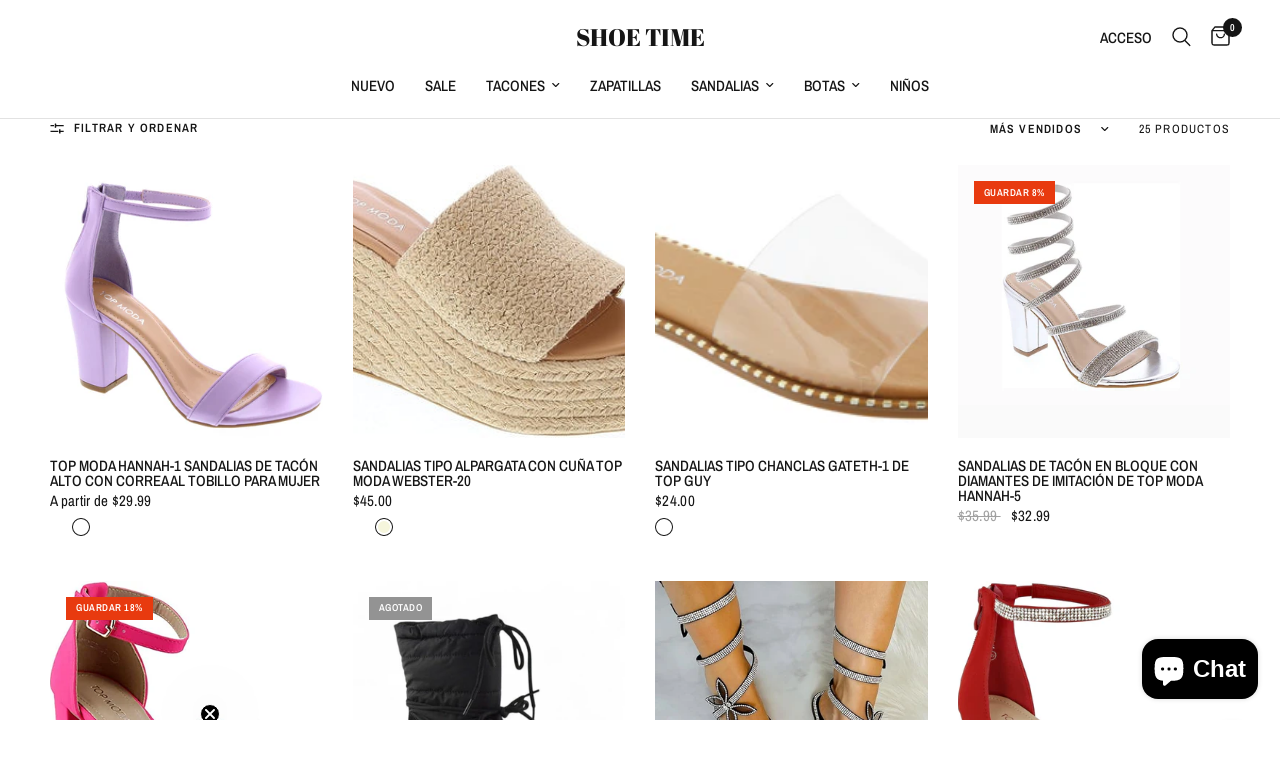

--- FILE ---
content_type: text/html; charset=utf-8
request_url: https://shoetimesusa.com/es/collections/top-moda
body_size: 62620
content:
<!doctype html><html class="no-js" lang="es" dir="ltr">
<head>
  <!-- heatmap.com snippet -->
<script>
  (function() {      
    var _heatmap_paq = window._heatmap_paq || [];
    var heatUrl = window.heatUrl = "https://dashboard.heatmap.com/";
    function heatLoader(url, item) {
      if(typeof handleSinglePagedWebsite !== 'undefined' && item == 'prep') return true;
      var s = document.createElement("script"); s.type = "text/javascript"; 
      s.src = url; s.async = false; s.defer = true; document.head.appendChild(s);
    }
    heatLoader(heatUrl+"preprocessor.min.js?sid=3069", "prep");
    setTimeout(function() {
      if(typeof _heatmap_paq !== "object" || _heatmap_paq.length == 0) {     
        _heatmap_paq.push(["setTrackerUrl", heatUrl+"heatmap.php"]);
        heatLoader(heatUrl+"heatmap-light.min.js?sid=3069", "heat");
      }
    }, 1000);
  })();
</script>
<!-- End heatmap.com snippet Code -->

	<meta charset="utf-8">
	<meta http-equiv="X-UA-Compatible" content="IE=edge,chrome=1">
	<meta name="viewport" content="width=device-width, initial-scale=1, maximum-scale=5, viewport-fit=cover">
	<meta name="theme-color" content="#ffffff">
	<link rel="canonical" href="https://shoetimesusa.com/es/collections/top-moda">
	<link rel="preconnect" href="https://cdn.shopify.com" crossorigin>
	<link rel="preload" as="style" href="//shoetimesusa.com/cdn/shop/t/17/assets/app.css?v=112180443574894725051731134759">

<link rel="preload" as="image" href="//shoetimesusa.com/cdn/shop/products/Hanlavender.jpg?v=1762530028" imagesrcset="//shoetimesusa.com/cdn/shop/products/Hanlavender.jpg?v=1762530028&width=369 369w,//shoetimesusa.com/cdn/shop/products/Hanlavender.jpg?v=1762530028&width=739 739w,//shoetimesusa.com/cdn/shop/products/Hanlavender.jpg?v=1762530028&width=2000 2000w" imagesizes="auto">


<link href="//shoetimesusa.com/cdn/shop/t/17/assets/animations.min.js?v=125778792411641688251731134759" as="script" rel="preload">

<link href="//shoetimesusa.com/cdn/shop/t/17/assets/header.js?v=53973329853117484881731134760" as="script" rel="preload">
<link href="//shoetimesusa.com/cdn/shop/t/17/assets/vendor.min.js?v=24387807840910288901731134762" as="script" rel="preload">
<link href="//shoetimesusa.com/cdn/shop/t/17/assets/app.js?v=102655523405455894281731134759" as="script" rel="preload">
<link href="//shoetimesusa.com/cdn/shop/t/17/assets/slideshow.js?v=3694593534833641341731134761" as="script" rel="preload">

<script>
window.lazySizesConfig = window.lazySizesConfig || {};
window.lazySizesConfig.expand = 250;
window.lazySizesConfig.loadMode = 1;
window.lazySizesConfig.loadHidden = false;
</script>


	<link rel="icon" type="image/png" href="//shoetimesusa.com/cdn/shop/files/SHOE_TIME.png?crop=center&height=32&v=1643845500&width=32">

	<title>
	Zapatos, tacones y sandalias de moda superior &ndash; SHOE TIME
	</title>

	
	<meta name="description" content="Compre nuestra colección de zapatos, tacones y sandalias Top Moda en línea en Shoe Time. Ofrecemos la mayor selección de inventario.">
	
<link rel="preconnect" href="https://fonts.shopifycdn.com" crossorigin>

<meta property="og:site_name" content="SHOE TIME">
<meta property="og:url" content="https://shoetimesusa.com/es/collections/top-moda">
<meta property="og:title" content="Zapatos, tacones y sandalias de moda superior">
<meta property="og:type" content="product.group">
<meta property="og:description" content="Compre nuestra colección de zapatos, tacones y sandalias Top Moda en línea en Shoe Time. Ofrecemos la mayor selección de inventario."><meta name="twitter:card" content="summary_large_image">
<meta name="twitter:title" content="Zapatos, tacones y sandalias de moda superior">
<meta name="twitter:description" content="Compre nuestra colección de zapatos, tacones y sandalias Top Moda en línea en Shoe Time. Ofrecemos la mayor selección de inventario.">


	<link href="//shoetimesusa.com/cdn/shop/t/17/assets/app.css?v=112180443574894725051731134759" rel="stylesheet" type="text/css" media="all" />

	<style data-shopify>
	@font-face {
  font-family: "Archivo Narrow";
  font-weight: 400;
  font-style: normal;
  font-display: swap;
  src: url("//shoetimesusa.com/cdn/fonts/archivo_narrow/archivonarrow_n4.5c3bab850a22055c235cf940f895d873a8689d70.woff2") format("woff2"),
       url("//shoetimesusa.com/cdn/fonts/archivo_narrow/archivonarrow_n4.ea12dd22d3319d164475c1d047ae8f973041a9ff.woff") format("woff");
}

@font-face {
  font-family: "Archivo Narrow";
  font-weight: 500;
  font-style: normal;
  font-display: swap;
  src: url("//shoetimesusa.com/cdn/fonts/archivo_narrow/archivonarrow_n5.d7d2ed7fbf03e65de95fbf4dd65b8f16594058a7.woff2") format("woff2"),
       url("//shoetimesusa.com/cdn/fonts/archivo_narrow/archivonarrow_n5.1b34a2bfca6fa7ceb43f421bf0098175c735e91b.woff") format("woff");
}

@font-face {
  font-family: "Archivo Narrow";
  font-weight: 600;
  font-style: normal;
  font-display: swap;
  src: url("//shoetimesusa.com/cdn/fonts/archivo_narrow/archivonarrow_n6.39db873f9e4e9c8ab7083354b267ce7500b7ee9e.woff2") format("woff2"),
       url("//shoetimesusa.com/cdn/fonts/archivo_narrow/archivonarrow_n6.997d285d710a777a602467368cc2fbd11a20033e.woff") format("woff");
}

@font-face {
  font-family: "Archivo Narrow";
  font-weight: 400;
  font-style: italic;
  font-display: swap;
  src: url("//shoetimesusa.com/cdn/fonts/archivo_narrow/archivonarrow_i4.59445c13f0e607542640c8a56f31dcd8ed680cfa.woff2") format("woff2"),
       url("//shoetimesusa.com/cdn/fonts/archivo_narrow/archivonarrow_i4.bbf26c99347034f8df1f87b08c4a929cfc5255c8.woff") format("woff");
}

@font-face {
  font-family: "Archivo Narrow";
  font-weight: 600;
  font-style: italic;
  font-display: swap;
  src: url("//shoetimesusa.com/cdn/fonts/archivo_narrow/archivonarrow_i6.21c69730cb55f9ff454529f520897ee241e78c97.woff2") format("woff2"),
       url("//shoetimesusa.com/cdn/fonts/archivo_narrow/archivonarrow_i6.6c25ccdf80ef4616ffdc61ea3e51d7ed480f0d13.woff") format("woff");
}


		@font-face {
  font-family: "Abril Fatface";
  font-weight: 400;
  font-style: normal;
  font-display: swap;
  src: url("//shoetimesusa.com/cdn/fonts/abril_fatface/abrilfatface_n4.002841dd08a4d39b2c2d7fe9d598d4782afb7225.woff2") format("woff2"),
       url("//shoetimesusa.com/cdn/fonts/abril_fatface/abrilfatface_n4.0d8f922831420cd750572c7a70f4c623018424d8.woff") format("woff");
}

@font-face {
  font-family: "Abril Fatface";
  font-weight: 400;
  font-style: normal;
  font-display: swap;
  src: url("//shoetimesusa.com/cdn/fonts/abril_fatface/abrilfatface_n4.002841dd08a4d39b2c2d7fe9d598d4782afb7225.woff2") format("woff2"),
       url("//shoetimesusa.com/cdn/fonts/abril_fatface/abrilfatface_n4.0d8f922831420cd750572c7a70f4c623018424d8.woff") format("woff");
}

h1,h2,h3,h4,h5,h6,
	.h1,.h2,.h3,.h4,.h5,.h6,
	.logolink.text-logo,
	.heading-font,
	.h1-xlarge,
	.h1-large,
	.customer-addresses .my-address .address-index {
		font-style: normal;
		font-weight: 400;
		font-family: "Abril Fatface", serif;
	}
	body,
	.body-font,
	.thb-product-detail .product-title {
		font-style: normal;
		font-weight: 400;
		font-family: "Archivo Narrow", sans-serif;
	}
	:root {
		--mobile-swipe-width: calc(90vw - 30px);
		--font-body-scale: 1.0;
		--font-body-line-height-scale: 1.0;
		--font-body-letter-spacing: 0.0em;
		--font-body-medium-weight: 500;
    --font-body-bold-weight: 600;
		--font-announcement-scale: 1.0;
		--font-heading-scale: 1.15;
		--font-heading-line-height-scale: 1.0;
		--font-heading-letter-spacing: 0.0em;
		--font-navigation-scale: 1.0;
		--font-product-title-scale: 1.0;
		--font-product-title-line-height-scale: 0.7;
		--button-letter-spacing: 0.02em;

		--bg-body: #ffffff;
		--bg-body-rgb: 255,255,255;
		--bg-body-darken: #f7f7f7;
		--payment-terms-background-color: #ffffff;
		--color-body: #151515;
		--color-body-rgb: 21,21,21;
		--color-accent: #151515;
		--color-accent-rgb: 21,21,21;
		--color-border: #E2E2E2;
		--color-form-border: #dedede;
		--color-overlay-rgb: 0,0,0;

		--shopify-accelerated-checkout-button-block-size: 48px;
		--shopify-accelerated-checkout-inline-alignment: center;
		--shopify-accelerated-checkout-skeleton-animation-duration: 0.25s;

		--color-announcement-bar-text: #ffffff;
		--color-announcement-bar-bg: #151515;

		--color-header-bg: #ffffff;
		--color-header-bg-rgb: 255,255,255;
		--color-header-text: #151515;
		--color-header-text-rgb: 21,21,21;
		--color-header-links: #151515;
		--color-header-links-rgb: 21,21,21;
		--color-header-links-hover: #151515;
		--color-header-icons: #151515;
		--color-header-border: #E2E2E2;

		--solid-button-background: #E2E2E2;
		--solid-button-label: #151515;
		--outline-button-label: #151515;
		--button-border-radius: 0px;
		--shopify-accelerated-checkout-button-border-radius: 0px;

		--color-price: #151515;
		--color-star: #FD9A52;
		--color-dots: #151515;

		--color-inventory-instock: #279A4B;
		--color-inventory-lowstock: #FB9E5B;

		--section-spacing-mobile: 50px;
		--section-spacing-desktop: 90px;

		--color-badge-text: #ffffff;
		--color-badge-sold-out: #939393;
		--color-badge-sale: #e83a0f;



--color-badge-preorder: #666666;
		--badge-corner-radius: 0px;

		--color-footer-text: #FFFFFF;
		--color-footer-text-rgb: 255,255,255;
		--color-footer-link: #FFFFFF;
		--color-footer-link-hover: #FFFFFF;
		--color-footer-border: #444444;
		--color-footer-border-rgb: 68,68,68;
		--color-footer-bg: #151515;
	}
</style>


	<script>
		window.theme = window.theme || {};
		theme = {
			settings: {
				money_with_currency_format:"${{amount}}",
				cart_drawer:true,
				product_id: false,
			},
			routes: {
				root_url: '/es',
				cart_url: '/es/cart',
				cart_add_url: '/es/cart/add',
				search_url: '/es/search',
				cart_change_url: '/es/cart/change',
				cart_update_url: '/es/cart/update',
				predictive_search_url: '/es/search/suggest',
			},
			variantStrings: {
        addToCart: `Agregar al carrito`,
        soldOut: `Agotado`,
        unavailable: `No disponible`,
        preOrder: `Reservar`,
      },
			strings: {
				requiresTerms: `Debes estar de acuerdo con los términos y condiciones de venta para pagar`,
				shippingEstimatorNoResults: `Lo sentimos, no realizamos envíos a su dirección`,
				shippingEstimatorOneResult: `Hay una tarifa de envío para su dirección:`,
				shippingEstimatorMultipleResults: `Hay varias tarifas de envío para su dirección:`,
				shippingEstimatorError: `Se ha producido uno o más errores al recuperar las tarifas de envío:`
			}
		};
	</script>
	<script>window.performance && window.performance.mark && window.performance.mark('shopify.content_for_header.start');</script><meta name="google-site-verification" content="C1-2OWrF9kaif05mePJClhqz0LZqvrRwzr5slVstCaU">
<meta name="google-site-verification" content="bhvNAKqh8YZ-nhfteNyR9hVwHz5rTFDjJgPvuUvFuVM">
<meta name="facebook-domain-verification" content="f12tpizsira405wi1nem9m6suwhmk1">
<meta id="shopify-digital-wallet" name="shopify-digital-wallet" content="/56836096159/digital_wallets/dialog">
<meta name="shopify-checkout-api-token" content="e6c2b225e1a3d65e12b1782ec3c144b2">
<meta id="in-context-paypal-metadata" data-shop-id="56836096159" data-venmo-supported="true" data-environment="production" data-locale="es_ES" data-paypal-v4="true" data-currency="USD">
<link rel="alternate" type="application/atom+xml" title="Feed" href="/es/collections/top-moda.atom" />
<link rel="alternate" hreflang="x-default" href="https://shoetimesusa.com/collections/top-moda">
<link rel="alternate" hreflang="en" href="https://shoetimesusa.com/collections/top-moda">
<link rel="alternate" hreflang="pt" href="https://shoetimesusa.com/pt/collections/top-moda">
<link rel="alternate" hreflang="es" href="https://shoetimesusa.com/es/collections/top-moda">
<link rel="alternate" hreflang="en-AU" href="https://shoetimesusa.com/en-au/collections/top-moda">
<link rel="alternate" hreflang="en-CL" href="https://shoetimesusa.com/en-cl/collections/top-moda">
<link rel="alternate" hreflang="pt-CL" href="https://shoetimesusa.com/pt-cl/collections/top-moda">
<link rel="alternate" hreflang="en-FR" href="https://shoetimesusa.com/en-fr/collections/top-moda">
<link rel="alternate" hreflang="en-DE" href="https://shoetimesusa.com/en-de/collections/top-moda">
<link rel="alternate" hreflang="en-IN" href="https://shoetimesusa.com/en-in/collections/top-moda">
<link rel="alternate" type="application/json+oembed" href="https://shoetimesusa.com/es/collections/top-moda.oembed">
<script async="async" src="/checkouts/internal/preloads.js?locale=es-US"></script>
<link rel="preconnect" href="https://shop.app" crossorigin="anonymous">
<script async="async" src="https://shop.app/checkouts/internal/preloads.js?locale=es-US&shop_id=56836096159" crossorigin="anonymous"></script>
<script id="apple-pay-shop-capabilities" type="application/json">{"shopId":56836096159,"countryCode":"US","currencyCode":"USD","merchantCapabilities":["supports3DS"],"merchantId":"gid:\/\/shopify\/Shop\/56836096159","merchantName":"SHOE TIME","requiredBillingContactFields":["postalAddress","email","phone"],"requiredShippingContactFields":["postalAddress","email","phone"],"shippingType":"shipping","supportedNetworks":["visa","masterCard","amex","discover","elo","jcb"],"total":{"type":"pending","label":"SHOE TIME","amount":"1.00"},"shopifyPaymentsEnabled":true,"supportsSubscriptions":true}</script>
<script id="shopify-features" type="application/json">{"accessToken":"e6c2b225e1a3d65e12b1782ec3c144b2","betas":["rich-media-storefront-analytics"],"domain":"shoetimesusa.com","predictiveSearch":true,"shopId":56836096159,"locale":"es"}</script>
<script>var Shopify = Shopify || {};
Shopify.shop = "shoecityinc.myshopify.com";
Shopify.locale = "es";
Shopify.currency = {"active":"USD","rate":"1.0"};
Shopify.country = "US";
Shopify.theme = {"name":"Reformation","id":146761482475,"schema_name":"Reformation","schema_version":"6.0.0","theme_store_id":1762,"role":"main"};
Shopify.theme.handle = "null";
Shopify.theme.style = {"id":null,"handle":null};
Shopify.cdnHost = "shoetimesusa.com/cdn";
Shopify.routes = Shopify.routes || {};
Shopify.routes.root = "/es/";</script>
<script type="module">!function(o){(o.Shopify=o.Shopify||{}).modules=!0}(window);</script>
<script>!function(o){function n(){var o=[];function n(){o.push(Array.prototype.slice.apply(arguments))}return n.q=o,n}var t=o.Shopify=o.Shopify||{};t.loadFeatures=n(),t.autoloadFeatures=n()}(window);</script>
<script>
  window.ShopifyPay = window.ShopifyPay || {};
  window.ShopifyPay.apiHost = "shop.app\/pay";
  window.ShopifyPay.redirectState = null;
</script>
<script id="shop-js-analytics" type="application/json">{"pageType":"collection"}</script>
<script defer="defer" async type="module" src="//shoetimesusa.com/cdn/shopifycloud/shop-js/modules/v2/client.init-shop-cart-sync_CvZOh8Af.es.esm.js"></script>
<script defer="defer" async type="module" src="//shoetimesusa.com/cdn/shopifycloud/shop-js/modules/v2/chunk.common_3Rxs6Qxh.esm.js"></script>
<script type="module">
  await import("//shoetimesusa.com/cdn/shopifycloud/shop-js/modules/v2/client.init-shop-cart-sync_CvZOh8Af.es.esm.js");
await import("//shoetimesusa.com/cdn/shopifycloud/shop-js/modules/v2/chunk.common_3Rxs6Qxh.esm.js");

  window.Shopify.SignInWithShop?.initShopCartSync?.({"fedCMEnabled":true,"windoidEnabled":true});

</script>
<script>
  window.Shopify = window.Shopify || {};
  if (!window.Shopify.featureAssets) window.Shopify.featureAssets = {};
  window.Shopify.featureAssets['shop-js'] = {"shop-cart-sync":["modules/v2/client.shop-cart-sync_rmK0axmV.es.esm.js","modules/v2/chunk.common_3Rxs6Qxh.esm.js"],"init-fed-cm":["modules/v2/client.init-fed-cm_ZaR7zFve.es.esm.js","modules/v2/chunk.common_3Rxs6Qxh.esm.js"],"shop-button":["modules/v2/client.shop-button_DtKRgnFY.es.esm.js","modules/v2/chunk.common_3Rxs6Qxh.esm.js"],"shop-cash-offers":["modules/v2/client.shop-cash-offers_CD08217J.es.esm.js","modules/v2/chunk.common_3Rxs6Qxh.esm.js","modules/v2/chunk.modal_DPIzVVvN.esm.js"],"init-windoid":["modules/v2/client.init-windoid_B42Q2JHR.es.esm.js","modules/v2/chunk.common_3Rxs6Qxh.esm.js"],"shop-toast-manager":["modules/v2/client.shop-toast-manager_BhL87v9O.es.esm.js","modules/v2/chunk.common_3Rxs6Qxh.esm.js"],"init-shop-email-lookup-coordinator":["modules/v2/client.init-shop-email-lookup-coordinator_CFAE-OH8.es.esm.js","modules/v2/chunk.common_3Rxs6Qxh.esm.js"],"init-shop-cart-sync":["modules/v2/client.init-shop-cart-sync_CvZOh8Af.es.esm.js","modules/v2/chunk.common_3Rxs6Qxh.esm.js"],"avatar":["modules/v2/client.avatar_BTnouDA3.es.esm.js"],"pay-button":["modules/v2/client.pay-button_x3Sl_UWF.es.esm.js","modules/v2/chunk.common_3Rxs6Qxh.esm.js"],"init-customer-accounts":["modules/v2/client.init-customer-accounts_DwzgN7WB.es.esm.js","modules/v2/client.shop-login-button_Bwv8tzNm.es.esm.js","modules/v2/chunk.common_3Rxs6Qxh.esm.js","modules/v2/chunk.modal_DPIzVVvN.esm.js"],"init-shop-for-new-customer-accounts":["modules/v2/client.init-shop-for-new-customer-accounts_l0dYgp_m.es.esm.js","modules/v2/client.shop-login-button_Bwv8tzNm.es.esm.js","modules/v2/chunk.common_3Rxs6Qxh.esm.js","modules/v2/chunk.modal_DPIzVVvN.esm.js"],"shop-login-button":["modules/v2/client.shop-login-button_Bwv8tzNm.es.esm.js","modules/v2/chunk.common_3Rxs6Qxh.esm.js","modules/v2/chunk.modal_DPIzVVvN.esm.js"],"init-customer-accounts-sign-up":["modules/v2/client.init-customer-accounts-sign-up_CqSuJy7r.es.esm.js","modules/v2/client.shop-login-button_Bwv8tzNm.es.esm.js","modules/v2/chunk.common_3Rxs6Qxh.esm.js","modules/v2/chunk.modal_DPIzVVvN.esm.js"],"shop-follow-button":["modules/v2/client.shop-follow-button_sMoqSZtr.es.esm.js","modules/v2/chunk.common_3Rxs6Qxh.esm.js","modules/v2/chunk.modal_DPIzVVvN.esm.js"],"checkout-modal":["modules/v2/client.checkout-modal_CwKmoEcx.es.esm.js","modules/v2/chunk.common_3Rxs6Qxh.esm.js","modules/v2/chunk.modal_DPIzVVvN.esm.js"],"lead-capture":["modules/v2/client.lead-capture_De9xQpTV.es.esm.js","modules/v2/chunk.common_3Rxs6Qxh.esm.js","modules/v2/chunk.modal_DPIzVVvN.esm.js"],"shop-login":["modules/v2/client.shop-login_DZKlOsWP.es.esm.js","modules/v2/chunk.common_3Rxs6Qxh.esm.js","modules/v2/chunk.modal_DPIzVVvN.esm.js"],"payment-terms":["modules/v2/client.payment-terms_WyOlUs-o.es.esm.js","modules/v2/chunk.common_3Rxs6Qxh.esm.js","modules/v2/chunk.modal_DPIzVVvN.esm.js"]};
</script>
<script>(function() {
  var isLoaded = false;
  function asyncLoad() {
    if (isLoaded) return;
    isLoaded = true;
    var urls = ["https:\/\/trustseals.shopclimb.com\/files\/js\/dist\/trustseals.min.js?shop=shoecityinc.myshopify.com","https:\/\/static.klaviyo.com\/onsite\/js\/klaviyo.js?company_id=TUrPCr\u0026shop=shoecityinc.myshopify.com","https:\/\/tools.luckyorange.com\/core\/lo.js?site-id=5bff9045\u0026shop=shoecityinc.myshopify.com","https:\/\/sdk.postscript.io\/sdk-script-loader.bundle.js?shopId=456594\u0026shop=shoecityinc.myshopify.com"];
    for (var i = 0; i < urls.length; i++) {
      var s = document.createElement('script');
      s.type = 'text/javascript';
      s.async = true;
      s.src = urls[i];
      var x = document.getElementsByTagName('script')[0];
      x.parentNode.insertBefore(s, x);
    }
  };
  if(window.attachEvent) {
    window.attachEvent('onload', asyncLoad);
  } else {
    window.addEventListener('load', asyncLoad, false);
  }
})();</script>
<script id="__st">var __st={"a":56836096159,"offset":-21600,"reqid":"1e470e70-446d-4451-a4cc-b4646224fa10-1768827019","pageurl":"shoetimesusa.com\/es\/collections\/top-moda","u":"a40d267f70db","p":"collection","rtyp":"collection","rid":408332730603};</script>
<script>window.ShopifyPaypalV4VisibilityTracking = true;</script>
<script id="captcha-bootstrap">!function(){'use strict';const t='contact',e='account',n='new_comment',o=[[t,t],['blogs',n],['comments',n],[t,'customer']],c=[[e,'customer_login'],[e,'guest_login'],[e,'recover_customer_password'],[e,'create_customer']],r=t=>t.map((([t,e])=>`form[action*='/${t}']:not([data-nocaptcha='true']) input[name='form_type'][value='${e}']`)).join(','),a=t=>()=>t?[...document.querySelectorAll(t)].map((t=>t.form)):[];function s(){const t=[...o],e=r(t);return a(e)}const i='password',u='form_key',d=['recaptcha-v3-token','g-recaptcha-response','h-captcha-response',i],f=()=>{try{return window.sessionStorage}catch{return}},m='__shopify_v',_=t=>t.elements[u];function p(t,e,n=!1){try{const o=window.sessionStorage,c=JSON.parse(o.getItem(e)),{data:r}=function(t){const{data:e,action:n}=t;return t[m]||n?{data:e,action:n}:{data:t,action:n}}(c);for(const[e,n]of Object.entries(r))t.elements[e]&&(t.elements[e].value=n);n&&o.removeItem(e)}catch(o){console.error('form repopulation failed',{error:o})}}const l='form_type',E='cptcha';function T(t){t.dataset[E]=!0}const w=window,h=w.document,L='Shopify',v='ce_forms',y='captcha';let A=!1;((t,e)=>{const n=(g='f06e6c50-85a8-45c8-87d0-21a2b65856fe',I='https://cdn.shopify.com/shopifycloud/storefront-forms-hcaptcha/ce_storefront_forms_captcha_hcaptcha.v1.5.2.iife.js',D={infoText:'Protegido por hCaptcha',privacyText:'Privacidad',termsText:'Términos'},(t,e,n)=>{const o=w[L][v],c=o.bindForm;if(c)return c(t,g,e,D).then(n);var r;o.q.push([[t,g,e,D],n]),r=I,A||(h.body.append(Object.assign(h.createElement('script'),{id:'captcha-provider',async:!0,src:r})),A=!0)});var g,I,D;w[L]=w[L]||{},w[L][v]=w[L][v]||{},w[L][v].q=[],w[L][y]=w[L][y]||{},w[L][y].protect=function(t,e){n(t,void 0,e),T(t)},Object.freeze(w[L][y]),function(t,e,n,w,h,L){const[v,y,A,g]=function(t,e,n){const i=e?o:[],u=t?c:[],d=[...i,...u],f=r(d),m=r(i),_=r(d.filter((([t,e])=>n.includes(e))));return[a(f),a(m),a(_),s()]}(w,h,L),I=t=>{const e=t.target;return e instanceof HTMLFormElement?e:e&&e.form},D=t=>v().includes(t);t.addEventListener('submit',(t=>{const e=I(t);if(!e)return;const n=D(e)&&!e.dataset.hcaptchaBound&&!e.dataset.recaptchaBound,o=_(e),c=g().includes(e)&&(!o||!o.value);(n||c)&&t.preventDefault(),c&&!n&&(function(t){try{if(!f())return;!function(t){const e=f();if(!e)return;const n=_(t);if(!n)return;const o=n.value;o&&e.removeItem(o)}(t);const e=Array.from(Array(32),(()=>Math.random().toString(36)[2])).join('');!function(t,e){_(t)||t.append(Object.assign(document.createElement('input'),{type:'hidden',name:u})),t.elements[u].value=e}(t,e),function(t,e){const n=f();if(!n)return;const o=[...t.querySelectorAll(`input[type='${i}']`)].map((({name:t})=>t)),c=[...d,...o],r={};for(const[a,s]of new FormData(t).entries())c.includes(a)||(r[a]=s);n.setItem(e,JSON.stringify({[m]:1,action:t.action,data:r}))}(t,e)}catch(e){console.error('failed to persist form',e)}}(e),e.submit())}));const S=(t,e)=>{t&&!t.dataset[E]&&(n(t,e.some((e=>e===t))),T(t))};for(const o of['focusin','change'])t.addEventListener(o,(t=>{const e=I(t);D(e)&&S(e,y())}));const B=e.get('form_key'),M=e.get(l),P=B&&M;t.addEventListener('DOMContentLoaded',(()=>{const t=y();if(P)for(const e of t)e.elements[l].value===M&&p(e,B);[...new Set([...A(),...v().filter((t=>'true'===t.dataset.shopifyCaptcha))])].forEach((e=>S(e,t)))}))}(h,new URLSearchParams(w.location.search),n,t,e,['guest_login'])})(!0,!0)}();</script>
<script integrity="sha256-4kQ18oKyAcykRKYeNunJcIwy7WH5gtpwJnB7kiuLZ1E=" data-source-attribution="shopify.loadfeatures" defer="defer" src="//shoetimesusa.com/cdn/shopifycloud/storefront/assets/storefront/load_feature-a0a9edcb.js" crossorigin="anonymous"></script>
<script crossorigin="anonymous" defer="defer" src="//shoetimesusa.com/cdn/shopifycloud/storefront/assets/shopify_pay/storefront-65b4c6d7.js?v=20250812"></script>
<script data-source-attribution="shopify.dynamic_checkout.dynamic.init">var Shopify=Shopify||{};Shopify.PaymentButton=Shopify.PaymentButton||{isStorefrontPortableWallets:!0,init:function(){window.Shopify.PaymentButton.init=function(){};var t=document.createElement("script");t.src="https://shoetimesusa.com/cdn/shopifycloud/portable-wallets/latest/portable-wallets.es.js",t.type="module",document.head.appendChild(t)}};
</script>
<script data-source-attribution="shopify.dynamic_checkout.buyer_consent">
  function portableWalletsHideBuyerConsent(e){var t=document.getElementById("shopify-buyer-consent"),n=document.getElementById("shopify-subscription-policy-button");t&&n&&(t.classList.add("hidden"),t.setAttribute("aria-hidden","true"),n.removeEventListener("click",e))}function portableWalletsShowBuyerConsent(e){var t=document.getElementById("shopify-buyer-consent"),n=document.getElementById("shopify-subscription-policy-button");t&&n&&(t.classList.remove("hidden"),t.removeAttribute("aria-hidden"),n.addEventListener("click",e))}window.Shopify?.PaymentButton&&(window.Shopify.PaymentButton.hideBuyerConsent=portableWalletsHideBuyerConsent,window.Shopify.PaymentButton.showBuyerConsent=portableWalletsShowBuyerConsent);
</script>
<script data-source-attribution="shopify.dynamic_checkout.cart.bootstrap">document.addEventListener("DOMContentLoaded",(function(){function t(){return document.querySelector("shopify-accelerated-checkout-cart, shopify-accelerated-checkout")}if(t())Shopify.PaymentButton.init();else{new MutationObserver((function(e,n){t()&&(Shopify.PaymentButton.init(),n.disconnect())})).observe(document.body,{childList:!0,subtree:!0})}}));
</script>
<link id="shopify-accelerated-checkout-styles" rel="stylesheet" media="screen" href="https://shoetimesusa.com/cdn/shopifycloud/portable-wallets/latest/accelerated-checkout-backwards-compat.css" crossorigin="anonymous">
<style id="shopify-accelerated-checkout-cart">
        #shopify-buyer-consent {
  margin-top: 1em;
  display: inline-block;
  width: 100%;
}

#shopify-buyer-consent.hidden {
  display: none;
}

#shopify-subscription-policy-button {
  background: none;
  border: none;
  padding: 0;
  text-decoration: underline;
  font-size: inherit;
  cursor: pointer;
}

#shopify-subscription-policy-button::before {
  box-shadow: none;
}

      </style>

<script>window.performance && window.performance.mark && window.performance.mark('shopify.content_for_header.end');</script> <!-- Header hook for plugins -->

	<script>document.documentElement.className = document.documentElement.className.replace('no-js', 'js');</script>
	
<script type="text/javascript">
    (function(c,l,a,r,i,t,y){
        c[a]=c[a]||function(){(c[a].q=c[a].q||[]).push(arguments)};
        t=l.createElement(r);t.async=1;t.src="https://www.clarity.ms/tag/"+i;
        y=l.getElementsByTagName(r)[0];y.parentNode.insertBefore(t,y);
    })(window, document, "clarity", "script", "k1b7mgjuwk");
</script>
<link href="//shoetimesusa.com/cdn/shop/t/17/assets/custom-fields.css?v=97917236849143581361751321229" rel="stylesheet" type="text/css" media="all" />
<script src="https://cdnjs.cloudflare.com/ajax/libs/jquery/3.6.0/jquery.min.js" integrity="sha512-894YE6QWD5I59HgZOGReFYm4dnWc1Qt5NtvYSaNcOP+u1T9qYdvdihz0PPSiiqn/+/3e7Jo4EaG7TubfWGUrMQ==" crossorigin="anonymous" referrerpolicy="no-referrer"></script>
<script src="//shoetimesusa.com/cdn/shop/t/17/assets/custom-fields-widgets.js?v=2706296677974789471751318239" defer="defer"></script>
<!-- BEGIN app block: shopify://apps/judge-me-reviews/blocks/judgeme_core/61ccd3b1-a9f2-4160-9fe9-4fec8413e5d8 --><!-- Start of Judge.me Core -->






<link rel="dns-prefetch" href="https://cdnwidget.judge.me">
<link rel="dns-prefetch" href="https://cdn.judge.me">
<link rel="dns-prefetch" href="https://cdn1.judge.me">
<link rel="dns-prefetch" href="https://api.judge.me">

<script data-cfasync='false' class='jdgm-settings-script'>window.jdgmSettings={"pagination":5,"disable_web_reviews":false,"badge_no_review_text":"No reviews","badge_n_reviews_text":"{{ n }} review/reviews","hide_badge_preview_if_no_reviews":false,"badge_hide_text":false,"enforce_center_preview_badge":false,"widget_title":"Customer Reviews","widget_open_form_text":"Write a review","widget_close_form_text":"Cancel review","widget_refresh_page_text":"Refresh page","widget_summary_text":"Based on {{ number_of_reviews }} review/reviews","widget_no_review_text":"Be the first to write a review","widget_name_field_text":"Display name","widget_verified_name_field_text":"Verified Name (public)","widget_name_placeholder_text":"Display name","widget_required_field_error_text":"This field is required.","widget_email_field_text":"Email address","widget_verified_email_field_text":"Verified Email (private, can not be edited)","widget_email_placeholder_text":"Your email address","widget_email_field_error_text":"Please enter a valid email address.","widget_rating_field_text":"Rating","widget_review_title_field_text":"Review Title","widget_review_title_placeholder_text":"Give your review a title","widget_review_body_field_text":"Review content","widget_review_body_placeholder_text":"Start writing here...","widget_pictures_field_text":"Picture/Video (optional)","widget_submit_review_text":"Submit Review","widget_submit_verified_review_text":"Submit Verified Review","widget_submit_success_msg_with_auto_publish":"Thank you! Please refresh the page in a few moments to see your review. You can remove or edit your review by logging into \u003ca href='https://judge.me/login' target='_blank' rel='nofollow noopener'\u003eJudge.me\u003c/a\u003e","widget_submit_success_msg_no_auto_publish":"Thank you! Your review will be published as soon as it is approved by the shop admin. You can remove or edit your review by logging into \u003ca href='https://judge.me/login' target='_blank' rel='nofollow noopener'\u003eJudge.me\u003c/a\u003e","widget_show_default_reviews_out_of_total_text":"Showing {{ n_reviews_shown }} out of {{ n_reviews }} reviews.","widget_show_all_link_text":"Show all","widget_show_less_link_text":"Show less","widget_author_said_text":"{{ reviewer_name }} said:","widget_days_text":"{{ n }} days ago","widget_weeks_text":"{{ n }} week/weeks ago","widget_months_text":"{{ n }} month/months ago","widget_years_text":"{{ n }} year/years ago","widget_yesterday_text":"Yesterday","widget_today_text":"Today","widget_replied_text":"\u003e\u003e {{ shop_name }} replied:","widget_read_more_text":"Read more","widget_reviewer_name_as_initial":"","widget_rating_filter_color":"","widget_rating_filter_see_all_text":"See all reviews","widget_sorting_most_recent_text":"Most Recent","widget_sorting_highest_rating_text":"Highest Rating","widget_sorting_lowest_rating_text":"Lowest Rating","widget_sorting_with_pictures_text":"Only Pictures","widget_sorting_most_helpful_text":"Most Helpful","widget_open_question_form_text":"Ask a question","widget_reviews_subtab_text":"Reviews","widget_questions_subtab_text":"Questions","widget_question_label_text":"Question","widget_answer_label_text":"Answer","widget_question_placeholder_text":"Write your question here","widget_submit_question_text":"Submit Question","widget_question_submit_success_text":"Thank you for your question! We will notify you once it gets answered.","verified_badge_text":"Verified","verified_badge_bg_color":"","verified_badge_text_color":"","verified_badge_placement":"left-of-reviewer-name","widget_review_max_height":"","widget_hide_border":false,"widget_social_share":false,"widget_thumb":false,"widget_review_location_show":false,"widget_location_format":"country_iso_code","all_reviews_include_out_of_store_products":true,"all_reviews_out_of_store_text":"(out of store)","all_reviews_pagination":100,"all_reviews_product_name_prefix_text":"about","enable_review_pictures":true,"enable_question_anwser":false,"widget_theme":"","review_date_format":"mm/dd/yyyy","default_sort_method":"most-recent","widget_product_reviews_subtab_text":"Product Reviews","widget_shop_reviews_subtab_text":"Shop Reviews","widget_other_products_reviews_text":"Reviews for other products","widget_store_reviews_subtab_text":"Store reviews","widget_no_store_reviews_text":"This store hasn't received any reviews yet","widget_web_restriction_product_reviews_text":"This product hasn't received any reviews yet","widget_no_items_text":"No items found","widget_show_more_text":"Show more","widget_write_a_store_review_text":"Write a Store Review","widget_other_languages_heading":"Reviews in Other Languages","widget_translate_review_text":"Translate review to {{ language }}","widget_translating_review_text":"Translating...","widget_show_original_translation_text":"Show original ({{ language }})","widget_translate_review_failed_text":"Review couldn't be translated.","widget_translate_review_retry_text":"Retry","widget_translate_review_try_again_later_text":"Try again later","show_product_url_for_grouped_product":false,"widget_sorting_pictures_first_text":"Pictures First","show_pictures_on_all_rev_page_mobile":false,"show_pictures_on_all_rev_page_desktop":false,"floating_tab_hide_mobile_install_preference":false,"floating_tab_button_name":"★ Reviews","floating_tab_title":"Let customers speak for us","floating_tab_button_color":"","floating_tab_button_background_color":"","floating_tab_url":"","floating_tab_url_enabled":false,"floating_tab_tab_style":"text","all_reviews_text_badge_text":"Customers rate us {{ shop.metafields.judgeme.all_reviews_rating | round: 1 }}/5 based on {{ shop.metafields.judgeme.all_reviews_count }} reviews.","all_reviews_text_badge_text_branded_style":"{{ shop.metafields.judgeme.all_reviews_rating | round: 1 }} out of 5 stars based on {{ shop.metafields.judgeme.all_reviews_count }} reviews","is_all_reviews_text_badge_a_link":false,"show_stars_for_all_reviews_text_badge":false,"all_reviews_text_badge_url":"","all_reviews_text_style":"text","all_reviews_text_color_style":"judgeme_brand_color","all_reviews_text_color":"#108474","all_reviews_text_show_jm_brand":true,"featured_carousel_show_header":true,"featured_carousel_title":"Let customers speak for us","testimonials_carousel_title":"Customers are saying","videos_carousel_title":"Real customer stories","cards_carousel_title":"Customers are saying","featured_carousel_count_text":"from {{ n }} reviews","featured_carousel_add_link_to_all_reviews_page":false,"featured_carousel_url":"","featured_carousel_show_images":true,"featured_carousel_autoslide_interval":5,"featured_carousel_arrows_on_the_sides":false,"featured_carousel_height":250,"featured_carousel_width":80,"featured_carousel_image_size":500,"featured_carousel_image_height":250,"featured_carousel_arrow_color":"#eeeeee","verified_count_badge_style":"vintage","verified_count_badge_orientation":"horizontal","verified_count_badge_color_style":"judgeme_brand_color","verified_count_badge_color":"#108474","is_verified_count_badge_a_link":false,"verified_count_badge_url":"","verified_count_badge_show_jm_brand":true,"widget_rating_preset_default":5,"widget_first_sub_tab":"product-reviews","widget_show_histogram":true,"widget_histogram_use_custom_color":false,"widget_pagination_use_custom_color":false,"widget_star_use_custom_color":false,"widget_verified_badge_use_custom_color":false,"widget_write_review_use_custom_color":false,"picture_reminder_submit_button":"Upload Pictures","enable_review_videos":false,"mute_video_by_default":false,"widget_sorting_videos_first_text":"Videos First","widget_review_pending_text":"Pending","featured_carousel_items_for_large_screen":4,"social_share_options_order":"Facebook,Twitter","remove_microdata_snippet":true,"disable_json_ld":false,"enable_json_ld_products":false,"preview_badge_show_question_text":false,"preview_badge_no_question_text":"No questions","preview_badge_n_question_text":"{{ number_of_questions }} question/questions","qa_badge_show_icon":false,"qa_badge_position":"same-row","remove_judgeme_branding":false,"widget_add_search_bar":false,"widget_search_bar_placeholder":"Search","widget_sorting_verified_only_text":"Verified only","featured_carousel_theme":"aligned","featured_carousel_show_rating":true,"featured_carousel_show_title":true,"featured_carousel_show_body":true,"featured_carousel_show_date":false,"featured_carousel_show_reviewer":true,"featured_carousel_show_product":false,"featured_carousel_header_background_color":"#108474","featured_carousel_header_text_color":"#ffffff","featured_carousel_name_product_separator":"reviewed","featured_carousel_full_star_background":"#108474","featured_carousel_empty_star_background":"#dadada","featured_carousel_vertical_theme_background":"#f9fafb","featured_carousel_verified_badge_enable":false,"featured_carousel_verified_badge_color":"#108474","featured_carousel_border_style":"round","featured_carousel_review_line_length_limit":3,"featured_carousel_more_reviews_button_text":"Read more reviews","featured_carousel_view_product_button_text":"View product","all_reviews_page_load_reviews_on":"scroll","all_reviews_page_load_more_text":"Load More Reviews","disable_fb_tab_reviews":false,"enable_ajax_cdn_cache":false,"widget_public_name_text":"displayed publicly like","default_reviewer_name":"John Smith","default_reviewer_name_has_non_latin":true,"widget_reviewer_anonymous":"Anonymous","medals_widget_title":"Judge.me Review Medals","medals_widget_background_color":"#f9fafb","medals_widget_position":"footer_all_pages","medals_widget_border_color":"#f9fafb","medals_widget_verified_text_position":"left","medals_widget_use_monochromatic_version":false,"medals_widget_elements_color":"#108474","show_reviewer_avatar":true,"widget_invalid_yt_video_url_error_text":"Not a YouTube video URL","widget_max_length_field_error_text":"Please enter no more than {0} characters.","widget_show_country_flag":false,"widget_show_collected_via_shop_app":true,"widget_verified_by_shop_badge_style":"light","widget_verified_by_shop_text":"Verified by Shop","widget_show_photo_gallery":false,"widget_load_with_code_splitting":true,"widget_ugc_install_preference":false,"widget_ugc_title":"Made by us, Shared by you","widget_ugc_subtitle":"Tag us to see your picture featured in our page","widget_ugc_arrows_color":"#ffffff","widget_ugc_primary_button_text":"Buy Now","widget_ugc_primary_button_background_color":"#108474","widget_ugc_primary_button_text_color":"#ffffff","widget_ugc_primary_button_border_width":"0","widget_ugc_primary_button_border_style":"none","widget_ugc_primary_button_border_color":"#108474","widget_ugc_primary_button_border_radius":"25","widget_ugc_secondary_button_text":"Load More","widget_ugc_secondary_button_background_color":"#ffffff","widget_ugc_secondary_button_text_color":"#108474","widget_ugc_secondary_button_border_width":"2","widget_ugc_secondary_button_border_style":"solid","widget_ugc_secondary_button_border_color":"#108474","widget_ugc_secondary_button_border_radius":"25","widget_ugc_reviews_button_text":"View Reviews","widget_ugc_reviews_button_background_color":"#ffffff","widget_ugc_reviews_button_text_color":"#108474","widget_ugc_reviews_button_border_width":"2","widget_ugc_reviews_button_border_style":"solid","widget_ugc_reviews_button_border_color":"#108474","widget_ugc_reviews_button_border_radius":"25","widget_ugc_reviews_button_link_to":"judgeme-reviews-page","widget_ugc_show_post_date":true,"widget_ugc_max_width":"800","widget_rating_metafield_value_type":true,"widget_primary_color":"#108474","widget_enable_secondary_color":false,"widget_secondary_color":"#edf5f5","widget_summary_average_rating_text":"{{ average_rating }} out of 5","widget_media_grid_title":"Customer photos \u0026 videos","widget_media_grid_see_more_text":"See more","widget_round_style":false,"widget_show_product_medals":true,"widget_verified_by_judgeme_text":"Verified by Judge.me","widget_show_store_medals":true,"widget_verified_by_judgeme_text_in_store_medals":"Verified by Judge.me","widget_media_field_exceed_quantity_message":"Sorry, we can only accept {{ max_media }} for one review.","widget_media_field_exceed_limit_message":"{{ file_name }} is too large, please select a {{ media_type }} less than {{ size_limit }}MB.","widget_review_submitted_text":"Review Submitted!","widget_question_submitted_text":"Question Submitted!","widget_close_form_text_question":"Cancel","widget_write_your_answer_here_text":"Write your answer here","widget_enabled_branded_link":true,"widget_show_collected_by_judgeme":false,"widget_reviewer_name_color":"","widget_write_review_text_color":"","widget_write_review_bg_color":"","widget_collected_by_judgeme_text":"collected by Judge.me","widget_pagination_type":"standard","widget_load_more_text":"Load More","widget_load_more_color":"#108474","widget_full_review_text":"Full Review","widget_read_more_reviews_text":"Read More Reviews","widget_read_questions_text":"Read Questions","widget_questions_and_answers_text":"Questions \u0026 Answers","widget_verified_by_text":"Verified by","widget_verified_text":"Verified","widget_number_of_reviews_text":"{{ number_of_reviews }} reviews","widget_back_button_text":"Back","widget_next_button_text":"Next","widget_custom_forms_filter_button":"Filters","custom_forms_style":"vertical","widget_show_review_information":false,"how_reviews_are_collected":"How reviews are collected?","widget_show_review_keywords":false,"widget_gdpr_statement":"How we use your data: We'll only contact you about the review you left, and only if necessary. By submitting your review, you agree to Judge.me's \u003ca href='https://judge.me/terms' target='_blank' rel='nofollow noopener'\u003eterms\u003c/a\u003e, \u003ca href='https://judge.me/privacy' target='_blank' rel='nofollow noopener'\u003eprivacy\u003c/a\u003e and \u003ca href='https://judge.me/content-policy' target='_blank' rel='nofollow noopener'\u003econtent\u003c/a\u003e policies.","widget_multilingual_sorting_enabled":false,"widget_translate_review_content_enabled":false,"widget_translate_review_content_method":"manual","popup_widget_review_selection":"automatically_with_pictures","popup_widget_round_border_style":true,"popup_widget_show_title":true,"popup_widget_show_body":true,"popup_widget_show_reviewer":false,"popup_widget_show_product":true,"popup_widget_show_pictures":true,"popup_widget_use_review_picture":true,"popup_widget_show_on_home_page":true,"popup_widget_show_on_product_page":true,"popup_widget_show_on_collection_page":true,"popup_widget_show_on_cart_page":true,"popup_widget_position":"bottom_left","popup_widget_first_review_delay":5,"popup_widget_duration":5,"popup_widget_interval":5,"popup_widget_review_count":5,"popup_widget_hide_on_mobile":true,"review_snippet_widget_round_border_style":true,"review_snippet_widget_card_color":"#FFFFFF","review_snippet_widget_slider_arrows_background_color":"#FFFFFF","review_snippet_widget_slider_arrows_color":"#000000","review_snippet_widget_star_color":"#108474","show_product_variant":false,"all_reviews_product_variant_label_text":"Variant: ","widget_show_verified_branding":false,"widget_ai_summary_title":"Customers say","widget_ai_summary_disclaimer":"AI-powered review summary based on recent customer reviews","widget_show_ai_summary":false,"widget_show_ai_summary_bg":false,"widget_show_review_title_input":true,"redirect_reviewers_invited_via_email":"review_widget","request_store_review_after_product_review":false,"request_review_other_products_in_order":false,"review_form_color_scheme":"default","review_form_corner_style":"square","review_form_star_color":{},"review_form_text_color":"#333333","review_form_background_color":"#ffffff","review_form_field_background_color":"#fafafa","review_form_button_color":{},"review_form_button_text_color":"#ffffff","review_form_modal_overlay_color":"#000000","review_content_screen_title_text":"How would you rate this product?","review_content_introduction_text":"We would love it if you would share a bit about your experience.","store_review_form_title_text":"How would you rate this store?","store_review_form_introduction_text":"We would love it if you would share a bit about your experience.","show_review_guidance_text":true,"one_star_review_guidance_text":"Poor","five_star_review_guidance_text":"Great","customer_information_screen_title_text":"About you","customer_information_introduction_text":"Please tell us more about you.","custom_questions_screen_title_text":"Your experience in more detail","custom_questions_introduction_text":"Here are a few questions to help us understand more about your experience.","review_submitted_screen_title_text":"Thanks for your review!","review_submitted_screen_thank_you_text":"We are processing it and it will appear on the store soon.","review_submitted_screen_email_verification_text":"Please confirm your email by clicking the link we just sent you. This helps us keep reviews authentic.","review_submitted_request_store_review_text":"Would you like to share your experience of shopping with us?","review_submitted_review_other_products_text":"Would you like to review these products?","store_review_screen_title_text":"Would you like to share your experience of shopping with us?","store_review_introduction_text":"We value your feedback and use it to improve. Please share any thoughts or suggestions you have.","reviewer_media_screen_title_picture_text":"Share a picture","reviewer_media_introduction_picture_text":"Upload a photo to support your review.","reviewer_media_screen_title_video_text":"Share a video","reviewer_media_introduction_video_text":"Upload a video to support your review.","reviewer_media_screen_title_picture_or_video_text":"Share a picture or video","reviewer_media_introduction_picture_or_video_text":"Upload a photo or video to support your review.","reviewer_media_youtube_url_text":"Paste your Youtube URL here","advanced_settings_next_step_button_text":"Next","advanced_settings_close_review_button_text":"Close","modal_write_review_flow":false,"write_review_flow_required_text":"Required","write_review_flow_privacy_message_text":"We respect your privacy.","write_review_flow_anonymous_text":"Post review as anonymous","write_review_flow_visibility_text":"This won't be visible to other customers.","write_review_flow_multiple_selection_help_text":"Select as many as you like","write_review_flow_single_selection_help_text":"Select one option","write_review_flow_required_field_error_text":"This field is required","write_review_flow_invalid_email_error_text":"Please enter a valid email address","write_review_flow_max_length_error_text":"Max. {{ max_length }} characters.","write_review_flow_media_upload_text":"\u003cb\u003eClick to upload\u003c/b\u003e or drag and drop","write_review_flow_gdpr_statement":"We'll only contact you about your review if necessary. By submitting your review, you agree to our \u003ca href='https://judge.me/terms' target='_blank' rel='nofollow noopener'\u003eterms and conditions\u003c/a\u003e and \u003ca href='https://judge.me/privacy' target='_blank' rel='nofollow noopener'\u003eprivacy policy\u003c/a\u003e.","rating_only_reviews_enabled":false,"show_negative_reviews_help_screen":false,"new_review_flow_help_screen_rating_threshold":3,"negative_review_resolution_screen_title_text":"Tell us more","negative_review_resolution_text":"Your experience matters to us. If there were issues with your purchase, we're here to help. Feel free to reach out to us, we'd love the opportunity to make things right.","negative_review_resolution_button_text":"Contact us","negative_review_resolution_proceed_with_review_text":"Leave a review","negative_review_resolution_subject":"Issue with purchase from {{ shop_name }}.{{ order_name }}","preview_badge_collection_page_install_status":false,"widget_review_custom_css":"","preview_badge_custom_css":"","preview_badge_stars_count":"5-stars","featured_carousel_custom_css":"","floating_tab_custom_css":"","all_reviews_widget_custom_css":"","medals_widget_custom_css":"","verified_badge_custom_css":"","all_reviews_text_custom_css":"","transparency_badges_collected_via_store_invite":false,"transparency_badges_from_another_provider":false,"transparency_badges_collected_from_store_visitor":false,"transparency_badges_collected_by_verified_review_provider":false,"transparency_badges_earned_reward":false,"transparency_badges_collected_via_store_invite_text":"Review collected via store invitation","transparency_badges_from_another_provider_text":"Review collected from another provider","transparency_badges_collected_from_store_visitor_text":"Review collected from a store visitor","transparency_badges_written_in_google_text":"Review written in Google","transparency_badges_written_in_etsy_text":"Review written in Etsy","transparency_badges_written_in_shop_app_text":"Review written in Shop App","transparency_badges_earned_reward_text":"Review earned a reward for future purchase","product_review_widget_per_page":10,"widget_store_review_label_text":"Review about the store","checkout_comment_extension_title_on_product_page":"Customer Comments","checkout_comment_extension_num_latest_comment_show":5,"checkout_comment_extension_format":"name_and_timestamp","checkout_comment_customer_name":"last_initial","checkout_comment_comment_notification":true,"preview_badge_collection_page_install_preference":false,"preview_badge_home_page_install_preference":false,"preview_badge_product_page_install_preference":true,"review_widget_install_preference":"","review_carousel_install_preference":false,"floating_reviews_tab_install_preference":"none","verified_reviews_count_badge_install_preference":false,"all_reviews_text_install_preference":false,"review_widget_best_location":true,"judgeme_medals_install_preference":false,"review_widget_revamp_enabled":false,"review_widget_qna_enabled":false,"review_widget_header_theme":"minimal","review_widget_widget_title_enabled":true,"review_widget_header_text_size":"medium","review_widget_header_text_weight":"regular","review_widget_average_rating_style":"compact","review_widget_bar_chart_enabled":true,"review_widget_bar_chart_type":"numbers","review_widget_bar_chart_style":"standard","review_widget_expanded_media_gallery_enabled":false,"review_widget_reviews_section_theme":"standard","review_widget_image_style":"thumbnails","review_widget_review_image_ratio":"square","review_widget_stars_size":"medium","review_widget_verified_badge":"standard_text","review_widget_review_title_text_size":"medium","review_widget_review_text_size":"medium","review_widget_review_text_length":"medium","review_widget_number_of_columns_desktop":3,"review_widget_carousel_transition_speed":5,"review_widget_custom_questions_answers_display":"always","review_widget_button_text_color":"#FFFFFF","review_widget_text_color":"#000000","review_widget_lighter_text_color":"#7B7B7B","review_widget_corner_styling":"soft","review_widget_review_word_singular":"review","review_widget_review_word_plural":"reviews","review_widget_voting_label":"Helpful?","review_widget_shop_reply_label":"Reply from {{ shop_name }}:","review_widget_filters_title":"Filters","qna_widget_question_word_singular":"Question","qna_widget_question_word_plural":"Questions","qna_widget_answer_reply_label":"Answer from {{ answerer_name }}:","qna_content_screen_title_text":"Ask a question about this product","qna_widget_question_required_field_error_text":"Please enter your question.","qna_widget_flow_gdpr_statement":"We'll only contact you about your question if necessary. By submitting your question, you agree to our \u003ca href='https://judge.me/terms' target='_blank' rel='nofollow noopener'\u003eterms and conditions\u003c/a\u003e and \u003ca href='https://judge.me/privacy' target='_blank' rel='nofollow noopener'\u003eprivacy policy\u003c/a\u003e.","qna_widget_question_submitted_text":"Thanks for your question!","qna_widget_close_form_text_question":"Close","qna_widget_question_submit_success_text":"We’ll notify you by email when your question is answered.","all_reviews_widget_v2025_enabled":false,"all_reviews_widget_v2025_header_theme":"default","all_reviews_widget_v2025_widget_title_enabled":true,"all_reviews_widget_v2025_header_text_size":"medium","all_reviews_widget_v2025_header_text_weight":"regular","all_reviews_widget_v2025_average_rating_style":"compact","all_reviews_widget_v2025_bar_chart_enabled":true,"all_reviews_widget_v2025_bar_chart_type":"numbers","all_reviews_widget_v2025_bar_chart_style":"standard","all_reviews_widget_v2025_expanded_media_gallery_enabled":false,"all_reviews_widget_v2025_show_store_medals":true,"all_reviews_widget_v2025_show_photo_gallery":true,"all_reviews_widget_v2025_show_review_keywords":false,"all_reviews_widget_v2025_show_ai_summary":false,"all_reviews_widget_v2025_show_ai_summary_bg":false,"all_reviews_widget_v2025_add_search_bar":false,"all_reviews_widget_v2025_default_sort_method":"most-recent","all_reviews_widget_v2025_reviews_per_page":10,"all_reviews_widget_v2025_reviews_section_theme":"default","all_reviews_widget_v2025_image_style":"thumbnails","all_reviews_widget_v2025_review_image_ratio":"square","all_reviews_widget_v2025_stars_size":"medium","all_reviews_widget_v2025_verified_badge":"bold_badge","all_reviews_widget_v2025_review_title_text_size":"medium","all_reviews_widget_v2025_review_text_size":"medium","all_reviews_widget_v2025_review_text_length":"medium","all_reviews_widget_v2025_number_of_columns_desktop":3,"all_reviews_widget_v2025_carousel_transition_speed":5,"all_reviews_widget_v2025_custom_questions_answers_display":"always","all_reviews_widget_v2025_show_product_variant":false,"all_reviews_widget_v2025_show_reviewer_avatar":true,"all_reviews_widget_v2025_reviewer_name_as_initial":"","all_reviews_widget_v2025_review_location_show":false,"all_reviews_widget_v2025_location_format":"","all_reviews_widget_v2025_show_country_flag":false,"all_reviews_widget_v2025_verified_by_shop_badge_style":"light","all_reviews_widget_v2025_social_share":false,"all_reviews_widget_v2025_social_share_options_order":"Facebook,Twitter,LinkedIn,Pinterest","all_reviews_widget_v2025_pagination_type":"standard","all_reviews_widget_v2025_button_text_color":"#FFFFFF","all_reviews_widget_v2025_text_color":"#000000","all_reviews_widget_v2025_lighter_text_color":"#7B7B7B","all_reviews_widget_v2025_corner_styling":"soft","all_reviews_widget_v2025_title":"Customer reviews","all_reviews_widget_v2025_ai_summary_title":"Customers say about this store","all_reviews_widget_v2025_no_review_text":"Be the first to write a review","platform":"shopify","branding_url":"https://app.judge.me/reviews/stores/shoetimesusa.com","branding_text":"Powered by Judge.me","locale":"en","reply_name":"SHOE TIME","widget_version":"2.1","footer":true,"autopublish":true,"review_dates":true,"enable_custom_form":false,"shop_use_review_site":true,"shop_locale":"en","enable_multi_locales_translations":false,"show_review_title_input":true,"review_verification_email_status":"always","can_be_branded":true,"reply_name_text":"SHOE TIME"};</script> <style class='jdgm-settings-style'>.jdgm-xx{left:0}.jdgm-author-all-initials{display:none !important}.jdgm-author-last-initial{display:none !important}.jdgm-rev-widg__title{visibility:hidden}.jdgm-rev-widg__summary-text{visibility:hidden}.jdgm-prev-badge__text{visibility:hidden}.jdgm-rev__replier:before{content:'SHOE TIME'}.jdgm-rev__prod-link-prefix:before{content:'about'}.jdgm-rev__variant-label:before{content:'Variant: '}.jdgm-rev__out-of-store-text:before{content:'(out of store)'}@media only screen and (min-width: 768px){.jdgm-rev__pics .jdgm-rev_all-rev-page-picture-separator,.jdgm-rev__pics .jdgm-rev__product-picture{display:none}}@media only screen and (max-width: 768px){.jdgm-rev__pics .jdgm-rev_all-rev-page-picture-separator,.jdgm-rev__pics .jdgm-rev__product-picture{display:none}}.jdgm-preview-badge[data-template="collection"]{display:none !important}.jdgm-preview-badge[data-template="index"]{display:none !important}.jdgm-verified-count-badget[data-from-snippet="true"]{display:none !important}.jdgm-carousel-wrapper[data-from-snippet="true"]{display:none !important}.jdgm-all-reviews-text[data-from-snippet="true"]{display:none !important}.jdgm-medals-section[data-from-snippet="true"]{display:none !important}.jdgm-ugc-media-wrapper[data-from-snippet="true"]{display:none !important}.jdgm-rev__transparency-badge[data-badge-type="review_collected_via_store_invitation"]{display:none !important}.jdgm-rev__transparency-badge[data-badge-type="review_collected_from_another_provider"]{display:none !important}.jdgm-rev__transparency-badge[data-badge-type="review_collected_from_store_visitor"]{display:none !important}.jdgm-rev__transparency-badge[data-badge-type="review_written_in_etsy"]{display:none !important}.jdgm-rev__transparency-badge[data-badge-type="review_written_in_google_business"]{display:none !important}.jdgm-rev__transparency-badge[data-badge-type="review_written_in_shop_app"]{display:none !important}.jdgm-rev__transparency-badge[data-badge-type="review_earned_for_future_purchase"]{display:none !important}
</style> <style class='jdgm-settings-style'></style>

  
  
  
  <style class='jdgm-miracle-styles'>
  @-webkit-keyframes jdgm-spin{0%{-webkit-transform:rotate(0deg);-ms-transform:rotate(0deg);transform:rotate(0deg)}100%{-webkit-transform:rotate(359deg);-ms-transform:rotate(359deg);transform:rotate(359deg)}}@keyframes jdgm-spin{0%{-webkit-transform:rotate(0deg);-ms-transform:rotate(0deg);transform:rotate(0deg)}100%{-webkit-transform:rotate(359deg);-ms-transform:rotate(359deg);transform:rotate(359deg)}}@font-face{font-family:'JudgemeStar';src:url("[data-uri]") format("woff");font-weight:normal;font-style:normal}.jdgm-star{font-family:'JudgemeStar';display:inline !important;text-decoration:none !important;padding:0 4px 0 0 !important;margin:0 !important;font-weight:bold;opacity:1;-webkit-font-smoothing:antialiased;-moz-osx-font-smoothing:grayscale}.jdgm-star:hover{opacity:1}.jdgm-star:last-of-type{padding:0 !important}.jdgm-star.jdgm--on:before{content:"\e000"}.jdgm-star.jdgm--off:before{content:"\e001"}.jdgm-star.jdgm--half:before{content:"\e002"}.jdgm-widget *{margin:0;line-height:1.4;-webkit-box-sizing:border-box;-moz-box-sizing:border-box;box-sizing:border-box;-webkit-overflow-scrolling:touch}.jdgm-hidden{display:none !important;visibility:hidden !important}.jdgm-temp-hidden{display:none}.jdgm-spinner{width:40px;height:40px;margin:auto;border-radius:50%;border-top:2px solid #eee;border-right:2px solid #eee;border-bottom:2px solid #eee;border-left:2px solid #ccc;-webkit-animation:jdgm-spin 0.8s infinite linear;animation:jdgm-spin 0.8s infinite linear}.jdgm-prev-badge{display:block !important}

</style>


  
  
   


<script data-cfasync='false' class='jdgm-script'>
!function(e){window.jdgm=window.jdgm||{},jdgm.CDN_HOST="https://cdnwidget.judge.me/",jdgm.CDN_HOST_ALT="https://cdn2.judge.me/cdn/widget_frontend/",jdgm.API_HOST="https://api.judge.me/",jdgm.CDN_BASE_URL="https://cdn.shopify.com/extensions/019bc7fe-07a5-7fc5-85e3-4a4175980733/judgeme-extensions-296/assets/",
jdgm.docReady=function(d){(e.attachEvent?"complete"===e.readyState:"loading"!==e.readyState)?
setTimeout(d,0):e.addEventListener("DOMContentLoaded",d)},jdgm.loadCSS=function(d,t,o,a){
!o&&jdgm.loadCSS.requestedUrls.indexOf(d)>=0||(jdgm.loadCSS.requestedUrls.push(d),
(a=e.createElement("link")).rel="stylesheet",a.class="jdgm-stylesheet",a.media="nope!",
a.href=d,a.onload=function(){this.media="all",t&&setTimeout(t)},e.body.appendChild(a))},
jdgm.loadCSS.requestedUrls=[],jdgm.loadJS=function(e,d){var t=new XMLHttpRequest;
t.onreadystatechange=function(){4===t.readyState&&(Function(t.response)(),d&&d(t.response))},
t.open("GET",e),t.onerror=function(){if(e.indexOf(jdgm.CDN_HOST)===0&&jdgm.CDN_HOST_ALT!==jdgm.CDN_HOST){var f=e.replace(jdgm.CDN_HOST,jdgm.CDN_HOST_ALT);jdgm.loadJS(f,d)}},t.send()},jdgm.docReady((function(){(window.jdgmLoadCSS||e.querySelectorAll(
".jdgm-widget, .jdgm-all-reviews-page").length>0)&&(jdgmSettings.widget_load_with_code_splitting?
parseFloat(jdgmSettings.widget_version)>=3?jdgm.loadCSS(jdgm.CDN_HOST+"widget_v3/base.css"):
jdgm.loadCSS(jdgm.CDN_HOST+"widget/base.css"):jdgm.loadCSS(jdgm.CDN_HOST+"shopify_v2.css"),
jdgm.loadJS(jdgm.CDN_HOST+"loa"+"der.js"))}))}(document);
</script>
<noscript><link rel="stylesheet" type="text/css" media="all" href="https://cdnwidget.judge.me/shopify_v2.css"></noscript>

<!-- BEGIN app snippet: theme_fix_tags --><script>
  (function() {
    var jdgmThemeFixes = null;
    if (!jdgmThemeFixes) return;
    var thisThemeFix = jdgmThemeFixes[Shopify.theme.id];
    if (!thisThemeFix) return;

    if (thisThemeFix.html) {
      document.addEventListener("DOMContentLoaded", function() {
        var htmlDiv = document.createElement('div');
        htmlDiv.classList.add('jdgm-theme-fix-html');
        htmlDiv.innerHTML = thisThemeFix.html;
        document.body.append(htmlDiv);
      });
    };

    if (thisThemeFix.css) {
      var styleTag = document.createElement('style');
      styleTag.classList.add('jdgm-theme-fix-style');
      styleTag.innerHTML = thisThemeFix.css;
      document.head.append(styleTag);
    };

    if (thisThemeFix.js) {
      var scriptTag = document.createElement('script');
      scriptTag.classList.add('jdgm-theme-fix-script');
      scriptTag.innerHTML = thisThemeFix.js;
      document.head.append(scriptTag);
    };
  })();
</script>
<!-- END app snippet -->
<!-- End of Judge.me Core -->



<!-- END app block --><!-- BEGIN app block: shopify://apps/klaviyo-email-marketing-sms/blocks/klaviyo-onsite-embed/2632fe16-c075-4321-a88b-50b567f42507 -->












  <script async src="https://static.klaviyo.com/onsite/js/TUrPCr/klaviyo.js?company_id=TUrPCr"></script>
  <script>!function(){if(!window.klaviyo){window._klOnsite=window._klOnsite||[];try{window.klaviyo=new Proxy({},{get:function(n,i){return"push"===i?function(){var n;(n=window._klOnsite).push.apply(n,arguments)}:function(){for(var n=arguments.length,o=new Array(n),w=0;w<n;w++)o[w]=arguments[w];var t="function"==typeof o[o.length-1]?o.pop():void 0,e=new Promise((function(n){window._klOnsite.push([i].concat(o,[function(i){t&&t(i),n(i)}]))}));return e}}})}catch(n){window.klaviyo=window.klaviyo||[],window.klaviyo.push=function(){var n;(n=window._klOnsite).push.apply(n,arguments)}}}}();</script>

  




  <script>
    window.klaviyoReviewsProductDesignMode = false
  </script>



  <!-- BEGIN app snippet: customer-hub-data --><script>
  if (!window.customerHub) {
    window.customerHub = {};
  }
  window.customerHub.storefrontRoutes = {
    login: "https://shoetimesusa.com/customer_authentication/redirect?locale=es&region_country=US?return_url=%2F%23k-hub",
    register: "https://shopify.com/56836096159/account?locale=es?return_url=%2F%23k-hub",
    logout: "/es/account/logout",
    profile: "/es/account",
    addresses: "/es/account/addresses",
  };
  
  window.customerHub.userId = null;
  
  window.customerHub.storeDomain = "shoecityinc.myshopify.com";

  

  
    window.customerHub.storeLocale = {
        currentLanguage: 'es',
        currentCountry: 'US',
        availableLanguages: [
          
            {
              iso_code: 'en',
              endonym_name: 'English'
            },
          
            {
              iso_code: 'pt-BR',
              endonym_name: 'português (Brasil)'
            },
          
            {
              iso_code: 'es',
              endonym_name: 'Español'
            }
          
        ],
        availableCountries: [
          
            {
              iso_code: 'AL',
              name: 'Albania',
              currency_code: 'ALL'
            },
          
            {
              iso_code: 'DE',
              name: 'Alemania',
              currency_code: 'EUR'
            },
          
            {
              iso_code: 'AD',
              name: 'Andorra',
              currency_code: 'EUR'
            },
          
            {
              iso_code: 'AO',
              name: 'Angola',
              currency_code: 'USD'
            },
          
            {
              iso_code: 'AI',
              name: 'Anguila',
              currency_code: 'XCD'
            },
          
            {
              iso_code: 'AG',
              name: 'Antigua y Barbuda',
              currency_code: 'XCD'
            },
          
            {
              iso_code: 'SA',
              name: 'Arabia Saudí',
              currency_code: 'SAR'
            },
          
            {
              iso_code: 'DZ',
              name: 'Argelia',
              currency_code: 'DZD'
            },
          
            {
              iso_code: 'AR',
              name: 'Argentina',
              currency_code: 'USD'
            },
          
            {
              iso_code: 'AM',
              name: 'Armenia',
              currency_code: 'AMD'
            },
          
            {
              iso_code: 'AW',
              name: 'Aruba',
              currency_code: 'AWG'
            },
          
            {
              iso_code: 'AU',
              name: 'Australia',
              currency_code: 'AUD'
            },
          
            {
              iso_code: 'AT',
              name: 'Austria',
              currency_code: 'EUR'
            },
          
            {
              iso_code: 'AZ',
              name: 'Azerbaiyán',
              currency_code: 'AZN'
            },
          
            {
              iso_code: 'BS',
              name: 'Bahamas',
              currency_code: 'BSD'
            },
          
            {
              iso_code: 'BD',
              name: 'Bangladés',
              currency_code: 'BDT'
            },
          
            {
              iso_code: 'BB',
              name: 'Barbados',
              currency_code: 'BBD'
            },
          
            {
              iso_code: 'BH',
              name: 'Baréin',
              currency_code: 'USD'
            },
          
            {
              iso_code: 'BE',
              name: 'Bélgica',
              currency_code: 'EUR'
            },
          
            {
              iso_code: 'BZ',
              name: 'Belice',
              currency_code: 'BZD'
            },
          
            {
              iso_code: 'BJ',
              name: 'Benín',
              currency_code: 'XOF'
            },
          
            {
              iso_code: 'BM',
              name: 'Bermudas',
              currency_code: 'USD'
            },
          
            {
              iso_code: 'BO',
              name: 'Bolivia',
              currency_code: 'BOB'
            },
          
            {
              iso_code: 'BA',
              name: 'Bosnia y Herzegovina',
              currency_code: 'BAM'
            },
          
            {
              iso_code: 'BW',
              name: 'Botsuana',
              currency_code: 'BWP'
            },
          
            {
              iso_code: 'BR',
              name: 'Brasil',
              currency_code: 'BRL'
            },
          
            {
              iso_code: 'BN',
              name: 'Brunéi',
              currency_code: 'BND'
            },
          
            {
              iso_code: 'BG',
              name: 'Bulgaria',
              currency_code: 'EUR'
            },
          
            {
              iso_code: 'BF',
              name: 'Burkina Faso',
              currency_code: 'XOF'
            },
          
            {
              iso_code: 'BI',
              name: 'Burundi',
              currency_code: 'USD'
            },
          
            {
              iso_code: 'CV',
              name: 'Cabo Verde',
              currency_code: 'CVE'
            },
          
            {
              iso_code: 'KH',
              name: 'Camboya',
              currency_code: 'KHR'
            },
          
            {
              iso_code: 'CM',
              name: 'Camerún',
              currency_code: 'XAF'
            },
          
            {
              iso_code: 'CA',
              name: 'Canadá',
              currency_code: 'CAD'
            },
          
            {
              iso_code: 'BQ',
              name: 'Caribe neerlandés',
              currency_code: 'USD'
            },
          
            {
              iso_code: 'QA',
              name: 'Catar',
              currency_code: 'QAR'
            },
          
            {
              iso_code: 'TD',
              name: 'Chad',
              currency_code: 'XAF'
            },
          
            {
              iso_code: 'CZ',
              name: 'Chequia',
              currency_code: 'CZK'
            },
          
            {
              iso_code: 'CL',
              name: 'Chile',
              currency_code: 'CLP'
            },
          
            {
              iso_code: 'CN',
              name: 'China',
              currency_code: 'CNY'
            },
          
            {
              iso_code: 'CY',
              name: 'Chipre',
              currency_code: 'EUR'
            },
          
            {
              iso_code: 'CO',
              name: 'Colombia',
              currency_code: 'USD'
            },
          
            {
              iso_code: 'KM',
              name: 'Comoras',
              currency_code: 'KMF'
            },
          
            {
              iso_code: 'KR',
              name: 'Corea del Sur',
              currency_code: 'KRW'
            },
          
            {
              iso_code: 'CR',
              name: 'Costa Rica',
              currency_code: 'CRC'
            },
          
            {
              iso_code: 'HR',
              name: 'Croacia',
              currency_code: 'EUR'
            },
          
            {
              iso_code: 'CW',
              name: 'Curazao',
              currency_code: 'ANG'
            },
          
            {
              iso_code: 'DK',
              name: 'Dinamarca',
              currency_code: 'DKK'
            },
          
            {
              iso_code: 'DM',
              name: 'Dominica',
              currency_code: 'XCD'
            },
          
            {
              iso_code: 'EC',
              name: 'Ecuador',
              currency_code: 'USD'
            },
          
            {
              iso_code: 'EG',
              name: 'Egipto',
              currency_code: 'EGP'
            },
          
            {
              iso_code: 'SV',
              name: 'El Salvador',
              currency_code: 'USD'
            },
          
            {
              iso_code: 'AE',
              name: 'Emiratos Árabes Unidos',
              currency_code: 'AED'
            },
          
            {
              iso_code: 'SK',
              name: 'Eslovaquia',
              currency_code: 'EUR'
            },
          
            {
              iso_code: 'SI',
              name: 'Eslovenia',
              currency_code: 'EUR'
            },
          
            {
              iso_code: 'ES',
              name: 'España',
              currency_code: 'EUR'
            },
          
            {
              iso_code: 'US',
              name: 'Estados Unidos',
              currency_code: 'USD'
            },
          
            {
              iso_code: 'EE',
              name: 'Estonia',
              currency_code: 'EUR'
            },
          
            {
              iso_code: 'SZ',
              name: 'Esuatini',
              currency_code: 'USD'
            },
          
            {
              iso_code: 'ET',
              name: 'Etiopía',
              currency_code: 'ETB'
            },
          
            {
              iso_code: 'PH',
              name: 'Filipinas',
              currency_code: 'PHP'
            },
          
            {
              iso_code: 'FI',
              name: 'Finlandia',
              currency_code: 'EUR'
            },
          
            {
              iso_code: 'FJ',
              name: 'Fiyi',
              currency_code: 'FJD'
            },
          
            {
              iso_code: 'FR',
              name: 'Francia',
              currency_code: 'EUR'
            },
          
            {
              iso_code: 'GA',
              name: 'Gabón',
              currency_code: 'XOF'
            },
          
            {
              iso_code: 'GM',
              name: 'Gambia',
              currency_code: 'GMD'
            },
          
            {
              iso_code: 'GE',
              name: 'Georgia',
              currency_code: 'USD'
            },
          
            {
              iso_code: 'GH',
              name: 'Ghana',
              currency_code: 'USD'
            },
          
            {
              iso_code: 'GI',
              name: 'Gibraltar',
              currency_code: 'GBP'
            },
          
            {
              iso_code: 'GD',
              name: 'Granada',
              currency_code: 'XCD'
            },
          
            {
              iso_code: 'GR',
              name: 'Grecia',
              currency_code: 'EUR'
            },
          
            {
              iso_code: 'GL',
              name: 'Groenlandia',
              currency_code: 'DKK'
            },
          
            {
              iso_code: 'GP',
              name: 'Guadalupe',
              currency_code: 'EUR'
            },
          
            {
              iso_code: 'GT',
              name: 'Guatemala',
              currency_code: 'GTQ'
            },
          
            {
              iso_code: 'GF',
              name: 'Guayana Francesa',
              currency_code: 'EUR'
            },
          
            {
              iso_code: 'GG',
              name: 'Guernesey',
              currency_code: 'GBP'
            },
          
            {
              iso_code: 'GN',
              name: 'Guinea',
              currency_code: 'GNF'
            },
          
            {
              iso_code: 'GQ',
              name: 'Guinea Ecuatorial',
              currency_code: 'XAF'
            },
          
            {
              iso_code: 'GW',
              name: 'Guinea-Bisáu',
              currency_code: 'XOF'
            },
          
            {
              iso_code: 'GY',
              name: 'Guyana',
              currency_code: 'GYD'
            },
          
            {
              iso_code: 'HT',
              name: 'Haití',
              currency_code: 'USD'
            },
          
            {
              iso_code: 'HN',
              name: 'Honduras',
              currency_code: 'HNL'
            },
          
            {
              iso_code: 'HU',
              name: 'Hungría',
              currency_code: 'HUF'
            },
          
            {
              iso_code: 'IN',
              name: 'India',
              currency_code: 'INR'
            },
          
            {
              iso_code: 'ID',
              name: 'Indonesia',
              currency_code: 'IDR'
            },
          
            {
              iso_code: 'IE',
              name: 'Irlanda',
              currency_code: 'EUR'
            },
          
            {
              iso_code: 'IS',
              name: 'Islandia',
              currency_code: 'ISK'
            },
          
            {
              iso_code: 'KY',
              name: 'Islas Caimán',
              currency_code: 'KYD'
            },
          
            {
              iso_code: 'CK',
              name: 'Islas Cook',
              currency_code: 'NZD'
            },
          
            {
              iso_code: 'FO',
              name: 'Islas Feroe',
              currency_code: 'DKK'
            },
          
            {
              iso_code: 'FK',
              name: 'Islas Malvinas',
              currency_code: 'FKP'
            },
          
            {
              iso_code: 'SB',
              name: 'Islas Salomón',
              currency_code: 'SBD'
            },
          
            {
              iso_code: 'TC',
              name: 'Islas Turcas y Caicos',
              currency_code: 'USD'
            },
          
            {
              iso_code: 'VG',
              name: 'Islas Vírgenes Británicas',
              currency_code: 'USD'
            },
          
            {
              iso_code: 'IL',
              name: 'Israel',
              currency_code: 'ILS'
            },
          
            {
              iso_code: 'IT',
              name: 'Italia',
              currency_code: 'EUR'
            },
          
            {
              iso_code: 'JM',
              name: 'Jamaica',
              currency_code: 'JMD'
            },
          
            {
              iso_code: 'JP',
              name: 'Japón',
              currency_code: 'JPY'
            },
          
            {
              iso_code: 'JE',
              name: 'Jersey',
              currency_code: 'USD'
            },
          
            {
              iso_code: 'JO',
              name: 'Jordania',
              currency_code: 'USD'
            },
          
            {
              iso_code: 'KZ',
              name: 'Kazajistán',
              currency_code: 'KZT'
            },
          
            {
              iso_code: 'KE',
              name: 'Kenia',
              currency_code: 'KES'
            },
          
            {
              iso_code: 'KG',
              name: 'Kirguistán',
              currency_code: 'KGS'
            },
          
            {
              iso_code: 'KI',
              name: 'Kiribati',
              currency_code: 'USD'
            },
          
            {
              iso_code: 'KW',
              name: 'Kuwait',
              currency_code: 'USD'
            },
          
            {
              iso_code: 'LA',
              name: 'Laos',
              currency_code: 'LAK'
            },
          
            {
              iso_code: 'LS',
              name: 'Lesoto',
              currency_code: 'USD'
            },
          
            {
              iso_code: 'LV',
              name: 'Letonia',
              currency_code: 'EUR'
            },
          
            {
              iso_code: 'LI',
              name: 'Liechtenstein',
              currency_code: 'CHF'
            },
          
            {
              iso_code: 'LT',
              name: 'Lituania',
              currency_code: 'EUR'
            },
          
            {
              iso_code: 'LU',
              name: 'Luxemburgo',
              currency_code: 'EUR'
            },
          
            {
              iso_code: 'MK',
              name: 'Macedonia del Norte',
              currency_code: 'USD'
            },
          
            {
              iso_code: 'MG',
              name: 'Madagascar',
              currency_code: 'USD'
            },
          
            {
              iso_code: 'MY',
              name: 'Malasia',
              currency_code: 'MYR'
            },
          
            {
              iso_code: 'MW',
              name: 'Malaui',
              currency_code: 'MWK'
            },
          
            {
              iso_code: 'MV',
              name: 'Maldivas',
              currency_code: 'MVR'
            },
          
            {
              iso_code: 'MT',
              name: 'Malta',
              currency_code: 'EUR'
            },
          
            {
              iso_code: 'MA',
              name: 'Marruecos',
              currency_code: 'MAD'
            },
          
            {
              iso_code: 'MQ',
              name: 'Martinica',
              currency_code: 'EUR'
            },
          
            {
              iso_code: 'MU',
              name: 'Mauricio',
              currency_code: 'MUR'
            },
          
            {
              iso_code: 'MR',
              name: 'Mauritania',
              currency_code: 'USD'
            },
          
            {
              iso_code: 'YT',
              name: 'Mayotte',
              currency_code: 'EUR'
            },
          
            {
              iso_code: 'MX',
              name: 'México',
              currency_code: 'MXN'
            },
          
            {
              iso_code: 'MD',
              name: 'Moldavia',
              currency_code: 'MDL'
            },
          
            {
              iso_code: 'MC',
              name: 'Mónaco',
              currency_code: 'EUR'
            },
          
            {
              iso_code: 'MN',
              name: 'Mongolia',
              currency_code: 'MNT'
            },
          
            {
              iso_code: 'ME',
              name: 'Montenegro',
              currency_code: 'EUR'
            },
          
            {
              iso_code: 'MS',
              name: 'Montserrat',
              currency_code: 'XCD'
            },
          
            {
              iso_code: 'MZ',
              name: 'Mozambique',
              currency_code: 'USD'
            },
          
            {
              iso_code: 'NA',
              name: 'Namibia',
              currency_code: 'USD'
            },
          
            {
              iso_code: 'NR',
              name: 'Nauru',
              currency_code: 'AUD'
            },
          
            {
              iso_code: 'NP',
              name: 'Nepal',
              currency_code: 'NPR'
            },
          
            {
              iso_code: 'NI',
              name: 'Nicaragua',
              currency_code: 'NIO'
            },
          
            {
              iso_code: 'NG',
              name: 'Nigeria',
              currency_code: 'NGN'
            },
          
            {
              iso_code: 'NU',
              name: 'Niue',
              currency_code: 'NZD'
            },
          
            {
              iso_code: 'NO',
              name: 'Noruega',
              currency_code: 'USD'
            },
          
            {
              iso_code: 'NC',
              name: 'Nueva Caledonia',
              currency_code: 'XPF'
            },
          
            {
              iso_code: 'NZ',
              name: 'Nueva Zelanda',
              currency_code: 'NZD'
            },
          
            {
              iso_code: 'OM',
              name: 'Omán',
              currency_code: 'USD'
            },
          
            {
              iso_code: 'NL',
              name: 'Países Bajos',
              currency_code: 'EUR'
            },
          
            {
              iso_code: 'PK',
              name: 'Pakistán',
              currency_code: 'PKR'
            },
          
            {
              iso_code: 'PA',
              name: 'Panamá',
              currency_code: 'USD'
            },
          
            {
              iso_code: 'PG',
              name: 'Papúa Nueva Guinea',
              currency_code: 'PGK'
            },
          
            {
              iso_code: 'PY',
              name: 'Paraguay',
              currency_code: 'PYG'
            },
          
            {
              iso_code: 'PE',
              name: 'Perú',
              currency_code: 'PEN'
            },
          
            {
              iso_code: 'PF',
              name: 'Polinesia Francesa',
              currency_code: 'XPF'
            },
          
            {
              iso_code: 'PL',
              name: 'Polonia',
              currency_code: 'PLN'
            },
          
            {
              iso_code: 'PT',
              name: 'Portugal',
              currency_code: 'EUR'
            },
          
            {
              iso_code: 'HK',
              name: 'RAE de Hong Kong (China)',
              currency_code: 'HKD'
            },
          
            {
              iso_code: 'MO',
              name: 'RAE de Macao (China)',
              currency_code: 'MOP'
            },
          
            {
              iso_code: 'GB',
              name: 'Reino Unido',
              currency_code: 'GBP'
            },
          
            {
              iso_code: 'DO',
              name: 'República Dominicana',
              currency_code: 'DOP'
            },
          
            {
              iso_code: 'RE',
              name: 'Reunión',
              currency_code: 'EUR'
            },
          
            {
              iso_code: 'RW',
              name: 'Ruanda',
              currency_code: 'RWF'
            },
          
            {
              iso_code: 'RO',
              name: 'Rumanía',
              currency_code: 'RON'
            },
          
            {
              iso_code: 'WS',
              name: 'Samoa',
              currency_code: 'WST'
            },
          
            {
              iso_code: 'BL',
              name: 'San Bartolomé',
              currency_code: 'EUR'
            },
          
            {
              iso_code: 'KN',
              name: 'San Cristóbal y Nieves',
              currency_code: 'XCD'
            },
          
            {
              iso_code: 'SM',
              name: 'San Marino',
              currency_code: 'EUR'
            },
          
            {
              iso_code: 'MF',
              name: 'San Martín',
              currency_code: 'EUR'
            },
          
            {
              iso_code: 'VC',
              name: 'San Vicente y las Granadinas',
              currency_code: 'XCD'
            },
          
            {
              iso_code: 'LC',
              name: 'Santa Lucía',
              currency_code: 'XCD'
            },
          
            {
              iso_code: 'ST',
              name: 'Santo Tomé y Príncipe',
              currency_code: 'STD'
            },
          
            {
              iso_code: 'SN',
              name: 'Senegal',
              currency_code: 'XOF'
            },
          
            {
              iso_code: 'RS',
              name: 'Serbia',
              currency_code: 'RSD'
            },
          
            {
              iso_code: 'SC',
              name: 'Seychelles',
              currency_code: 'USD'
            },
          
            {
              iso_code: 'SL',
              name: 'Sierra Leona',
              currency_code: 'SLL'
            },
          
            {
              iso_code: 'SG',
              name: 'Singapur',
              currency_code: 'SGD'
            },
          
            {
              iso_code: 'LK',
              name: 'Sri Lanka',
              currency_code: 'LKR'
            },
          
            {
              iso_code: 'ZA',
              name: 'Sudáfrica',
              currency_code: 'USD'
            },
          
            {
              iso_code: 'SE',
              name: 'Suecia',
              currency_code: 'SEK'
            },
          
            {
              iso_code: 'CH',
              name: 'Suiza',
              currency_code: 'CHF'
            },
          
            {
              iso_code: 'SR',
              name: 'Surinam',
              currency_code: 'USD'
            },
          
            {
              iso_code: 'TH',
              name: 'Tailandia',
              currency_code: 'THB'
            },
          
            {
              iso_code: 'TW',
              name: 'Taiwán',
              currency_code: 'TWD'
            },
          
            {
              iso_code: 'TZ',
              name: 'Tanzania',
              currency_code: 'TZS'
            },
          
            {
              iso_code: 'TL',
              name: 'Timor-Leste',
              currency_code: 'USD'
            },
          
            {
              iso_code: 'TG',
              name: 'Togo',
              currency_code: 'XOF'
            },
          
            {
              iso_code: 'TO',
              name: 'Tonga',
              currency_code: 'TOP'
            },
          
            {
              iso_code: 'TT',
              name: 'Trinidad y Tobago',
              currency_code: 'TTD'
            },
          
            {
              iso_code: 'TN',
              name: 'Túnez',
              currency_code: 'USD'
            },
          
            {
              iso_code: 'TV',
              name: 'Tuvalu',
              currency_code: 'AUD'
            },
          
            {
              iso_code: 'UG',
              name: 'Uganda',
              currency_code: 'UGX'
            },
          
            {
              iso_code: 'UY',
              name: 'Uruguay',
              currency_code: 'UYU'
            },
          
            {
              iso_code: 'UZ',
              name: 'Uzbekistán',
              currency_code: 'UZS'
            },
          
            {
              iso_code: 'VU',
              name: 'Vanuatu',
              currency_code: 'VUV'
            },
          
            {
              iso_code: 'VN',
              name: 'Vietnam',
              currency_code: 'VND'
            },
          
            {
              iso_code: 'DJ',
              name: 'Yibuti',
              currency_code: 'DJF'
            },
          
            {
              iso_code: 'ZM',
              name: 'Zambia',
              currency_code: 'USD'
            }
          
        ]
    };
  
</script>
<!-- END app snippet -->





<!-- END app block --><script src="https://cdn.shopify.com/extensions/7bc9bb47-adfa-4267-963e-cadee5096caf/inbox-1252/assets/inbox-chat-loader.js" type="text/javascript" defer="defer"></script>
<script src="https://cdn.shopify.com/extensions/019bc7fe-07a5-7fc5-85e3-4a4175980733/judgeme-extensions-296/assets/loader.js" type="text/javascript" defer="defer"></script>
<script src="https://cdn.shopify.com/extensions/019ba1fd-d39b-7fca-92c2-cfa883e82613/globo-color-swatch-213/assets/globoswatch.js" type="text/javascript" defer="defer"></script>
<script src="https://cdn.shopify.com/extensions/019b28a1-6d88-7215-9c94-f46d681e3a80/axon-shop-integration-70/assets/app-embed.js" type="text/javascript" defer="defer"></script>
<link href="https://monorail-edge.shopifysvc.com" rel="dns-prefetch">
<script>(function(){if ("sendBeacon" in navigator && "performance" in window) {try {var session_token_from_headers = performance.getEntriesByType('navigation')[0].serverTiming.find(x => x.name == '_s').description;} catch {var session_token_from_headers = undefined;}var session_cookie_matches = document.cookie.match(/_shopify_s=([^;]*)/);var session_token_from_cookie = session_cookie_matches && session_cookie_matches.length === 2 ? session_cookie_matches[1] : "";var session_token = session_token_from_headers || session_token_from_cookie || "";function handle_abandonment_event(e) {var entries = performance.getEntries().filter(function(entry) {return /monorail-edge.shopifysvc.com/.test(entry.name);});if (!window.abandonment_tracked && entries.length === 0) {window.abandonment_tracked = true;var currentMs = Date.now();var navigation_start = performance.timing.navigationStart;var payload = {shop_id: 56836096159,url: window.location.href,navigation_start,duration: currentMs - navigation_start,session_token,page_type: "collection"};window.navigator.sendBeacon("https://monorail-edge.shopifysvc.com/v1/produce", JSON.stringify({schema_id: "online_store_buyer_site_abandonment/1.1",payload: payload,metadata: {event_created_at_ms: currentMs,event_sent_at_ms: currentMs}}));}}window.addEventListener('pagehide', handle_abandonment_event);}}());</script>
<script id="web-pixels-manager-setup">(function e(e,d,r,n,o){if(void 0===o&&(o={}),!Boolean(null===(a=null===(i=window.Shopify)||void 0===i?void 0:i.analytics)||void 0===a?void 0:a.replayQueue)){var i,a;window.Shopify=window.Shopify||{};var t=window.Shopify;t.analytics=t.analytics||{};var s=t.analytics;s.replayQueue=[],s.publish=function(e,d,r){return s.replayQueue.push([e,d,r]),!0};try{self.performance.mark("wpm:start")}catch(e){}var l=function(){var e={modern:/Edge?\/(1{2}[4-9]|1[2-9]\d|[2-9]\d{2}|\d{4,})\.\d+(\.\d+|)|Firefox\/(1{2}[4-9]|1[2-9]\d|[2-9]\d{2}|\d{4,})\.\d+(\.\d+|)|Chrom(ium|e)\/(9{2}|\d{3,})\.\d+(\.\d+|)|(Maci|X1{2}).+ Version\/(15\.\d+|(1[6-9]|[2-9]\d|\d{3,})\.\d+)([,.]\d+|)( \(\w+\)|)( Mobile\/\w+|) Safari\/|Chrome.+OPR\/(9{2}|\d{3,})\.\d+\.\d+|(CPU[ +]OS|iPhone[ +]OS|CPU[ +]iPhone|CPU IPhone OS|CPU iPad OS)[ +]+(15[._]\d+|(1[6-9]|[2-9]\d|\d{3,})[._]\d+)([._]\d+|)|Android:?[ /-](13[3-9]|1[4-9]\d|[2-9]\d{2}|\d{4,})(\.\d+|)(\.\d+|)|Android.+Firefox\/(13[5-9]|1[4-9]\d|[2-9]\d{2}|\d{4,})\.\d+(\.\d+|)|Android.+Chrom(ium|e)\/(13[3-9]|1[4-9]\d|[2-9]\d{2}|\d{4,})\.\d+(\.\d+|)|SamsungBrowser\/([2-9]\d|\d{3,})\.\d+/,legacy:/Edge?\/(1[6-9]|[2-9]\d|\d{3,})\.\d+(\.\d+|)|Firefox\/(5[4-9]|[6-9]\d|\d{3,})\.\d+(\.\d+|)|Chrom(ium|e)\/(5[1-9]|[6-9]\d|\d{3,})\.\d+(\.\d+|)([\d.]+$|.*Safari\/(?![\d.]+ Edge\/[\d.]+$))|(Maci|X1{2}).+ Version\/(10\.\d+|(1[1-9]|[2-9]\d|\d{3,})\.\d+)([,.]\d+|)( \(\w+\)|)( Mobile\/\w+|) Safari\/|Chrome.+OPR\/(3[89]|[4-9]\d|\d{3,})\.\d+\.\d+|(CPU[ +]OS|iPhone[ +]OS|CPU[ +]iPhone|CPU IPhone OS|CPU iPad OS)[ +]+(10[._]\d+|(1[1-9]|[2-9]\d|\d{3,})[._]\d+)([._]\d+|)|Android:?[ /-](13[3-9]|1[4-9]\d|[2-9]\d{2}|\d{4,})(\.\d+|)(\.\d+|)|Mobile Safari.+OPR\/([89]\d|\d{3,})\.\d+\.\d+|Android.+Firefox\/(13[5-9]|1[4-9]\d|[2-9]\d{2}|\d{4,})\.\d+(\.\d+|)|Android.+Chrom(ium|e)\/(13[3-9]|1[4-9]\d|[2-9]\d{2}|\d{4,})\.\d+(\.\d+|)|Android.+(UC? ?Browser|UCWEB|U3)[ /]?(15\.([5-9]|\d{2,})|(1[6-9]|[2-9]\d|\d{3,})\.\d+)\.\d+|SamsungBrowser\/(5\.\d+|([6-9]|\d{2,})\.\d+)|Android.+MQ{2}Browser\/(14(\.(9|\d{2,})|)|(1[5-9]|[2-9]\d|\d{3,})(\.\d+|))(\.\d+|)|K[Aa][Ii]OS\/(3\.\d+|([4-9]|\d{2,})\.\d+)(\.\d+|)/},d=e.modern,r=e.legacy,n=navigator.userAgent;return n.match(d)?"modern":n.match(r)?"legacy":"unknown"}(),u="modern"===l?"modern":"legacy",c=(null!=n?n:{modern:"",legacy:""})[u],f=function(e){return[e.baseUrl,"/wpm","/b",e.hashVersion,"modern"===e.buildTarget?"m":"l",".js"].join("")}({baseUrl:d,hashVersion:r,buildTarget:u}),m=function(e){var d=e.version,r=e.bundleTarget,n=e.surface,o=e.pageUrl,i=e.monorailEndpoint;return{emit:function(e){var a=e.status,t=e.errorMsg,s=(new Date).getTime(),l=JSON.stringify({metadata:{event_sent_at_ms:s},events:[{schema_id:"web_pixels_manager_load/3.1",payload:{version:d,bundle_target:r,page_url:o,status:a,surface:n,error_msg:t},metadata:{event_created_at_ms:s}}]});if(!i)return console&&console.warn&&console.warn("[Web Pixels Manager] No Monorail endpoint provided, skipping logging."),!1;try{return self.navigator.sendBeacon.bind(self.navigator)(i,l)}catch(e){}var u=new XMLHttpRequest;try{return u.open("POST",i,!0),u.setRequestHeader("Content-Type","text/plain"),u.send(l),!0}catch(e){return console&&console.warn&&console.warn("[Web Pixels Manager] Got an unhandled error while logging to Monorail."),!1}}}}({version:r,bundleTarget:l,surface:e.surface,pageUrl:self.location.href,monorailEndpoint:e.monorailEndpoint});try{o.browserTarget=l,function(e){var d=e.src,r=e.async,n=void 0===r||r,o=e.onload,i=e.onerror,a=e.sri,t=e.scriptDataAttributes,s=void 0===t?{}:t,l=document.createElement("script"),u=document.querySelector("head"),c=document.querySelector("body");if(l.async=n,l.src=d,a&&(l.integrity=a,l.crossOrigin="anonymous"),s)for(var f in s)if(Object.prototype.hasOwnProperty.call(s,f))try{l.dataset[f]=s[f]}catch(e){}if(o&&l.addEventListener("load",o),i&&l.addEventListener("error",i),u)u.appendChild(l);else{if(!c)throw new Error("Did not find a head or body element to append the script");c.appendChild(l)}}({src:f,async:!0,onload:function(){if(!function(){var e,d;return Boolean(null===(d=null===(e=window.Shopify)||void 0===e?void 0:e.analytics)||void 0===d?void 0:d.initialized)}()){var d=window.webPixelsManager.init(e)||void 0;if(d){var r=window.Shopify.analytics;r.replayQueue.forEach((function(e){var r=e[0],n=e[1],o=e[2];d.publishCustomEvent(r,n,o)})),r.replayQueue=[],r.publish=d.publishCustomEvent,r.visitor=d.visitor,r.initialized=!0}}},onerror:function(){return m.emit({status:"failed",errorMsg:"".concat(f," has failed to load")})},sri:function(e){var d=/^sha384-[A-Za-z0-9+/=]+$/;return"string"==typeof e&&d.test(e)}(c)?c:"",scriptDataAttributes:o}),m.emit({status:"loading"})}catch(e){m.emit({status:"failed",errorMsg:(null==e?void 0:e.message)||"Unknown error"})}}})({shopId: 56836096159,storefrontBaseUrl: "https://shoetimesusa.com",extensionsBaseUrl: "https://extensions.shopifycdn.com/cdn/shopifycloud/web-pixels-manager",monorailEndpoint: "https://monorail-edge.shopifysvc.com/unstable/produce_batch",surface: "storefront-renderer",enabledBetaFlags: ["2dca8a86"],webPixelsConfigList: [{"id":"1872265451","configuration":"{\"debug\":\"false\"}","eventPayloadVersion":"v1","runtimeContext":"STRICT","scriptVersion":"a9a83cf44fb282052ff936f7ab101058","type":"APP","apiClientId":4539653,"privacyPurposes":["ANALYTICS"],"dataSharingAdjustments":{"protectedCustomerApprovalScopes":["read_customer_email","read_customer_personal_data"]}},{"id":"1676673259","configuration":"{\"eventKey\":\"bf359f9e-a207-4681-b346-ea6b55fc7c5e\",\"name\":\"shoecityinc - Axon Pixel\",\"storefrontToken\":\"3d8960a9831aa7bd30646ececf66006f\"}","eventPayloadVersion":"v1","runtimeContext":"STRICT","scriptVersion":"c88b5f5bf25c33e97c35a77efbf9a2d9","type":"APP","apiClientId":256560922625,"privacyPurposes":["ANALYTICS","MARKETING","SALE_OF_DATA"],"dataSharingAdjustments":{"protectedCustomerApprovalScopes":["read_customer_address","read_customer_email","read_customer_personal_data","read_customer_phone"]}},{"id":"1516863723","configuration":"{\"accountID\":\"TUrPCr\",\"webPixelConfig\":\"eyJlbmFibGVBZGRlZFRvQ2FydEV2ZW50cyI6IHRydWV9\"}","eventPayloadVersion":"v1","runtimeContext":"STRICT","scriptVersion":"524f6c1ee37bacdca7657a665bdca589","type":"APP","apiClientId":123074,"privacyPurposes":["ANALYTICS","MARKETING"],"dataSharingAdjustments":{"protectedCustomerApprovalScopes":["read_customer_address","read_customer_email","read_customer_name","read_customer_personal_data","read_customer_phone"]}},{"id":"1108377835","configuration":"{\"siteId\":\"5bff9045\",\"environment\":\"production\",\"isPlusUser\":\"false\"}","eventPayloadVersion":"v1","runtimeContext":"STRICT","scriptVersion":"d38a2000dcd0eb072d7eed6a88122b6b","type":"APP","apiClientId":187969,"privacyPurposes":["ANALYTICS","MARKETING"],"capabilities":["advanced_dom_events"],"dataSharingAdjustments":{"protectedCustomerApprovalScopes":[]}},{"id":"1107558635","configuration":"{\"pixelCode\":\"COGRARBC77U368I7O96G\"}","eventPayloadVersion":"v1","runtimeContext":"STRICT","scriptVersion":"22e92c2ad45662f435e4801458fb78cc","type":"APP","apiClientId":4383523,"privacyPurposes":["ANALYTICS","MARKETING","SALE_OF_DATA"],"dataSharingAdjustments":{"protectedCustomerApprovalScopes":["read_customer_address","read_customer_email","read_customer_name","read_customer_personal_data","read_customer_phone"]}},{"id":"1017741547","configuration":"{\"webPixelName\":\"Judge.me\"}","eventPayloadVersion":"v1","runtimeContext":"STRICT","scriptVersion":"34ad157958823915625854214640f0bf","type":"APP","apiClientId":683015,"privacyPurposes":["ANALYTICS"],"dataSharingAdjustments":{"protectedCustomerApprovalScopes":["read_customer_email","read_customer_name","read_customer_personal_data","read_customer_phone"]}},{"id":"809861355","configuration":"{\"pixelId\":\"b48c2e63-9c90-4f0d-9182-8cb1f3a4cf7c\"}","eventPayloadVersion":"v1","runtimeContext":"STRICT","scriptVersion":"c119f01612c13b62ab52809eb08154bb","type":"APP","apiClientId":2556259,"privacyPurposes":["ANALYTICS","MARKETING","SALE_OF_DATA"],"dataSharingAdjustments":{"protectedCustomerApprovalScopes":["read_customer_address","read_customer_email","read_customer_name","read_customer_personal_data","read_customer_phone"]}},{"id":"759333099","configuration":"{\"shopId\":\"456594\"}","eventPayloadVersion":"v1","runtimeContext":"STRICT","scriptVersion":"e57a43765e0d230c1bcb12178c1ff13f","type":"APP","apiClientId":2328352,"privacyPurposes":[],"dataSharingAdjustments":{"protectedCustomerApprovalScopes":["read_customer_address","read_customer_email","read_customer_name","read_customer_personal_data","read_customer_phone"]}},{"id":"522715371","configuration":"{\"config\":\"{\\\"google_tag_ids\\\":[\\\"G-1K4R9DWTEX\\\",\\\"AW-340036432\\\",\\\"GT-KVFL5GQ\\\"],\\\"target_country\\\":\\\"US\\\",\\\"gtag_events\\\":[{\\\"type\\\":\\\"begin_checkout\\\",\\\"action_label\\\":[\\\"G-1K4R9DWTEX\\\",\\\"AW-340036432\\\/T01aCIPrw9ACENCWkqIB\\\"]},{\\\"type\\\":\\\"search\\\",\\\"action_label\\\":[\\\"G-1K4R9DWTEX\\\",\\\"AW-340036432\\\/oO2GCIbrw9ACENCWkqIB\\\"]},{\\\"type\\\":\\\"view_item\\\",\\\"action_label\\\":[\\\"G-1K4R9DWTEX\\\",\\\"AW-340036432\\\/tBLdCP3qw9ACENCWkqIB\\\",\\\"MC-MLKEWJ3C0M\\\"]},{\\\"type\\\":\\\"purchase\\\",\\\"action_label\\\":[\\\"G-1K4R9DWTEX\\\",\\\"AW-340036432\\\/4BLSCPrqw9ACENCWkqIB\\\",\\\"MC-MLKEWJ3C0M\\\",\\\"AW-340036432\\\/anTqCPPP9usYENCWkqIB\\\"]},{\\\"type\\\":\\\"page_view\\\",\\\"action_label\\\":[\\\"G-1K4R9DWTEX\\\",\\\"AW-340036432\\\/ukx0CPfqw9ACENCWkqIB\\\",\\\"MC-MLKEWJ3C0M\\\"]},{\\\"type\\\":\\\"add_payment_info\\\",\\\"action_label\\\":[\\\"G-1K4R9DWTEX\\\",\\\"AW-340036432\\\/zHTyCInrw9ACENCWkqIB\\\"]},{\\\"type\\\":\\\"add_to_cart\\\",\\\"action_label\\\":[\\\"G-1K4R9DWTEX\\\",\\\"AW-340036432\\\/9OM-CIDrw9ACENCWkqIB\\\"]}],\\\"enable_monitoring_mode\\\":false}\"}","eventPayloadVersion":"v1","runtimeContext":"OPEN","scriptVersion":"b2a88bafab3e21179ed38636efcd8a93","type":"APP","apiClientId":1780363,"privacyPurposes":[],"dataSharingAdjustments":{"protectedCustomerApprovalScopes":["read_customer_address","read_customer_email","read_customer_name","read_customer_personal_data","read_customer_phone"]}},{"id":"187924715","configuration":"{\"pixel_id\":\"2723165454551379\",\"pixel_type\":\"facebook_pixel\"}","eventPayloadVersion":"v1","runtimeContext":"OPEN","scriptVersion":"ca16bc87fe92b6042fbaa3acc2fbdaa6","type":"APP","apiClientId":2329312,"privacyPurposes":["ANALYTICS","MARKETING","SALE_OF_DATA"],"dataSharingAdjustments":{"protectedCustomerApprovalScopes":["read_customer_address","read_customer_email","read_customer_name","read_customer_personal_data","read_customer_phone"]}},{"id":"160170219","configuration":"{\"tagID\":\"2614331499982\"}","eventPayloadVersion":"v1","runtimeContext":"STRICT","scriptVersion":"18031546ee651571ed29edbe71a3550b","type":"APP","apiClientId":3009811,"privacyPurposes":["ANALYTICS","MARKETING","SALE_OF_DATA"],"dataSharingAdjustments":{"protectedCustomerApprovalScopes":["read_customer_address","read_customer_email","read_customer_name","read_customer_personal_data","read_customer_phone"]}},{"id":"14450923","configuration":"{\"myshopifyDomain\":\"shoecityinc.myshopify.com\"}","eventPayloadVersion":"v1","runtimeContext":"STRICT","scriptVersion":"23b97d18e2aa74363140dc29c9284e87","type":"APP","apiClientId":2775569,"privacyPurposes":["ANALYTICS","MARKETING","SALE_OF_DATA"],"dataSharingAdjustments":{"protectedCustomerApprovalScopes":["read_customer_address","read_customer_email","read_customer_name","read_customer_phone","read_customer_personal_data"]}},{"id":"54624491","eventPayloadVersion":"1","runtimeContext":"LAX","scriptVersion":"1","type":"CUSTOM","privacyPurposes":["ANALYTICS","MARKETING","SALE_OF_DATA"],"name":"applovin-pixel"},{"id":"55443691","eventPayloadVersion":"1","runtimeContext":"LAX","scriptVersion":"1","type":"CUSTOM","privacyPurposes":["ANALYTICS","MARKETING","SALE_OF_DATA"],"name":"Heatmap-pixel"},{"id":"shopify-app-pixel","configuration":"{}","eventPayloadVersion":"v1","runtimeContext":"STRICT","scriptVersion":"0450","apiClientId":"shopify-pixel","type":"APP","privacyPurposes":["ANALYTICS","MARKETING"]},{"id":"shopify-custom-pixel","eventPayloadVersion":"v1","runtimeContext":"LAX","scriptVersion":"0450","apiClientId":"shopify-pixel","type":"CUSTOM","privacyPurposes":["ANALYTICS","MARKETING"]}],isMerchantRequest: false,initData: {"shop":{"name":"SHOE TIME","paymentSettings":{"currencyCode":"USD"},"myshopifyDomain":"shoecityinc.myshopify.com","countryCode":"US","storefrontUrl":"https:\/\/shoetimesusa.com\/es"},"customer":null,"cart":null,"checkout":null,"productVariants":[],"purchasingCompany":null},},"https://shoetimesusa.com/cdn","fcfee988w5aeb613cpc8e4bc33m6693e112",{"modern":"","legacy":""},{"shopId":"56836096159","storefrontBaseUrl":"https:\/\/shoetimesusa.com","extensionBaseUrl":"https:\/\/extensions.shopifycdn.com\/cdn\/shopifycloud\/web-pixels-manager","surface":"storefront-renderer","enabledBetaFlags":"[\"2dca8a86\"]","isMerchantRequest":"false","hashVersion":"fcfee988w5aeb613cpc8e4bc33m6693e112","publish":"custom","events":"[[\"page_viewed\",{}],[\"collection_viewed\",{\"collection\":{\"id\":\"408332730603\",\"title\":\"Zapatos, tacones y sandalias de moda superior\",\"productVariants\":[{\"price\":{\"amount\":32.99,\"currencyCode\":\"USD\"},\"product\":{\"title\":\"TOP Moda Hannah-1 Sandalias de tacón alto con correa al tobillo para mujer \",\"vendor\":\"Top Moda\",\"id\":\"7592021950699\",\"untranslatedTitle\":\"TOP Moda Hannah-1 Sandalias de tacón alto con correa al tobillo para mujer \",\"url\":\"\/es\/products\/top-moda-hannah-1-fashion-womens-ankle-strap-high-heel-sandal-shoes\",\"type\":\"Zapatos\"},\"id\":\"42513249829099\",\"image\":{\"src\":\"\/\/shoetimesusa.com\/cdn\/shop\/products\/Hannah1blk1.jpg?v=1694814416\"},\"sku\":\"Hannah-1\",\"title\":\"6 \/ Negro\",\"untranslatedTitle\":\"6 \/ Black\"},{\"price\":{\"amount\":45.0,\"currencyCode\":\"USD\"},\"product\":{\"title\":\"Sandalias tipo alpargata con cuña Top Moda Webster-20\",\"vendor\":\"Top Moda\",\"id\":\"8083760087275\",\"untranslatedTitle\":\"Sandalias tipo alpargata con cuña Top Moda Webster-20\",\"url\":\"\/es\/products\/top-moda-wedge-espadrille-slide-sandals-webster-20\",\"type\":\"Zapatos\"},\"id\":\"44052696826091\",\"image\":{\"src\":\"\/\/shoetimesusa.com\/cdn\/shop\/files\/TopModaWedgeEspadrilleSlideSandalsWebster-20-Black-Nub.jpg?v=1690755961\"},\"sku\":\"\",\"title\":\"6 \/ Protuberancia negra\",\"untranslatedTitle\":\"6 \/ Black Nub\"},{\"price\":{\"amount\":24.0,\"currencyCode\":\"USD\"},\"product\":{\"title\":\"Sandalias tipo chanclas Gateth-1 de Top Guy\",\"vendor\":\"top guy\",\"id\":\"7623954104555\",\"untranslatedTitle\":\"Sandalias tipo chanclas Gateth-1 de Top Guy\",\"url\":\"\/es\/products\/top-guy-gateth-1-slide-sandals\",\"type\":\"Zapatos\"},\"id\":\"43200355533035\",\"image\":{\"src\":\"\/\/shoetimesusa.com\/cdn\/shop\/products\/GATETH-1_CLEAR.jpg?v=1762530598\"},\"sku\":\"Gateth-1-Clear-6\",\"title\":\"6 \/ Claro\",\"untranslatedTitle\":\"6 \/ Clear\"},{\"price\":{\"amount\":32.99,\"currencyCode\":\"USD\"},\"product\":{\"title\":\"Sandalias de tacón en bloque con diamantes de imitación de Top Moda Hannah-5\",\"vendor\":\"Top Moda\",\"id\":\"8064054001899\",\"untranslatedTitle\":\"Sandalias de tacón en bloque con diamantes de imitación de Top Moda Hannah-5\",\"url\":\"\/es\/products\/top-moda-rhinestone-sprial-block-heel-sandals-hannah-5\",\"type\":\"Zapatos\"},\"id\":\"43987019366635\",\"image\":{\"src\":\"\/\/shoetimesusa.com\/cdn\/shop\/files\/hannah5silver1.jpg?v=1749555670\"},\"sku\":\"\",\"title\":\"6 \/ Plata\",\"untranslatedTitle\":\"6 \/ Silver\"},{\"price\":{\"amount\":28.0,\"currencyCode\":\"USD\"},\"product\":{\"title\":\"Sandalias con tira al tobillo y tacones gruesos para mujer con Konner de piel de Top Guy\",\"vendor\":\"Top Moda\",\"id\":\"7735761666283\",\"untranslatedTitle\":\"Sandalias con tira al tobillo y tacones gruesos para mujer con Konner de piel de Top Guy\",\"url\":\"\/es\/products\/women-chunky-heels-ankle-strap-sandals-with-fur-konner-by-top-guy\",\"type\":\"Zapatos\"},\"id\":\"42972399141099\",\"image\":{\"src\":\"\/\/shoetimesusa.com\/cdn\/shop\/products\/HotPinkKonner.jpg?v=1762533825\"},\"sku\":\"\",\"title\":\"7 \/ Protuberancia rosa fuerte\",\"untranslatedTitle\":\"7 \/ Hot Pink Nub\"},{\"price\":{\"amount\":44.99,\"currencyCode\":\"USD\"},\"product\":{\"title\":\"Puffy Lace Up Lug Sole Boots, Winter Snow Booties Fashionable\",\"vendor\":\"Top Moda\",\"id\":\"8783547039979\",\"untranslatedTitle\":\"Puffy Lace Up Lug Sole Boots, Winter Snow Booties Fashionable\",\"url\":\"\/es\/products\/puffy-lace-up-lug-sole-boots-winter-snow-booties-fashionable\",\"type\":\"Boots\"},\"id\":\"45951928172779\",\"image\":{\"src\":\"\/\/shoetimesusa.com\/cdn\/shop\/files\/51vHVYtaHqL._AC_SX575_-Photoroom.jpg?v=1731110107\"},\"sku\":\"Margot-22\",\"title\":\"6\",\"untranslatedTitle\":\"6\"},{\"price\":{\"amount\":32.99,\"currencyCode\":\"USD\"},\"product\":{\"title\":\"Women Butterfly Rhinestone Wrap-around Flat Sandals\",\"vendor\":\"Top Moda\",\"id\":\"8756553548011\",\"untranslatedTitle\":\"Women Butterfly Rhinestone Wrap-around Flat Sandals\",\"url\":\"\/es\/products\/women-butterfly-rhinestone-wrap-around-flat-sandals\",\"type\":\"Shoes\"},\"id\":\"45851382677739\",\"image\":{\"src\":\"\/\/shoetimesusa.com\/cdn\/shop\/files\/Woods-1-Black-1.jpg?v=1727647701\"},\"sku\":\"Woods-1\",\"title\":\"Black \/ 6\",\"untranslatedTitle\":\"Black \/ 6\"},{\"price\":{\"amount\":27.99,\"currencyCode\":\"USD\"},\"product\":{\"title\":\"Top Moda Mujeres Gallery-45 Vestido de Fiesta Tacones Altos Sandalias Zapatos \",\"vendor\":\"Top Moda\",\"id\":\"7643908866283\",\"untranslatedTitle\":\"Top Moda Mujeres Gallery-45 Vestido de Fiesta Tacones Altos Sandalias Zapatos \",\"url\":\"\/es\/products\/top-moda-womens-gallery-45-party-dress-high-heels-sandal-shoes\",\"type\":\"Zapatos\"},\"id\":\"42677762949355\",\"image\":{\"src\":\"\/\/shoetimesusa.com\/cdn\/shop\/products\/GALLERY-45_RED_800x_6f3c3e73-962d-449c-adf3-db53113c960a.webp?v=1762530746\"},\"sku\":\"\",\"title\":\"6 \/ Rojo\",\"untranslatedTitle\":\"6 \/ Red\"},{\"price\":{\"amount\":29.99,\"currencyCode\":\"USD\"},\"product\":{\"title\":\"Women's Wedge Chunky Heel Platform Sky-1\",\"vendor\":\"Top Moda\",\"id\":\"8681152053483\",\"untranslatedTitle\":\"Women's Wedge Chunky Heel Platform Sky-1\",\"url\":\"\/es\/products\/womens-wedge-chunky-heel-platform-sky-1\",\"type\":\"Shoes\"},\"id\":\"45647374254315\",\"image\":{\"src\":\"\/\/shoetimesusa.com\/cdn\/shop\/files\/Sky-1-silver-1.jpg?v=1721216090\"},\"sku\":\"Sky-1-TP\",\"title\":\"Silver \/ 6\",\"untranslatedTitle\":\"Silver \/ 6\"},{\"price\":{\"amount\":36.99,\"currencyCode\":\"USD\"},\"product\":{\"title\":\"Women's Lace Up Platform Sneakers Comfortable Fashion Sneaker Low Top Walking Shoes Sonia\",\"vendor\":\"Top Moda\",\"id\":\"8718897053931\",\"untranslatedTitle\":\"Women's Lace Up Platform Sneakers Comfortable Fashion Sneaker Low Top Walking Shoes Sonia\",\"url\":\"\/es\/products\/womens-lace-up-platform-sneakers-comfortable-fashion-sneaker-low-top-walking-shoes-sonia\",\"type\":\"Shoes\"},\"id\":\"45744527507691\",\"image\":{\"src\":\"\/\/shoetimesusa.com\/cdn\/shop\/files\/Sonia-72-Black-Multi-5.jpg?v=1724198924\"},\"sku\":\"\",\"title\":\"Black \/ 6\",\"untranslatedTitle\":\"Black \/ 6\"},{\"price\":{\"amount\":26.99,\"currencyCode\":\"USD\"},\"product\":{\"title\":\"Sandalias De Cuña Baja Con Tira Al Tobillo Blossom-3 Top Moda\",\"vendor\":\"Top Moda\",\"id\":\"8058071023851\",\"untranslatedTitle\":\"Sandalias De Cuña Baja Con Tira Al Tobillo Blossom-3 Top Moda\",\"url\":\"\/es\/products\/low-wedge-sandals-with-ankle-strap-blossom-3-top-moda\",\"type\":\"Zapatos\"},\"id\":\"43976092254443\",\"image\":{\"src\":\"\/\/shoetimesusa.com\/cdn\/shop\/files\/Blossom3nude.jpg?v=1749563239\"},\"sku\":\"\",\"title\":\"5.5 \/ Desnudo\",\"untranslatedTitle\":\"5.5 \/ Nude\"},{\"price\":{\"amount\":36.99,\"currencyCode\":\"USD\"},\"product\":{\"title\":\"Women's Slouched Mid Calf Round Toe Buckle Flat Boots Banks\",\"vendor\":\"Top Moda\",\"id\":\"8720729800939\",\"untranslatedTitle\":\"Women's Slouched Mid Calf Round Toe Buckle Flat Boots Banks\",\"url\":\"\/es\/products\/womens-slouched-mid-calf-round-toe-buckle-flat-boots-banks\",\"type\":\"Boots\"},\"id\":\"45751373529323\",\"image\":{\"src\":\"\/\/shoetimesusa.com\/cdn\/shop\/files\/Banks-81-Black-1.jpg?v=1724389594\"},\"sku\":\"Banks-81-Black-7\",\"title\":\"Black \/ 7\",\"untranslatedTitle\":\"Black \/ 7\"},{\"price\":{\"amount\":29.99,\"currencyCode\":\"USD\"},\"product\":{\"title\":\"Sandalias de tacón alto con plataforma y tacón grueso con purpurina metálica para fiesta Lisbon-1 de Top Moda\",\"vendor\":\"Top Moda\",\"id\":\"7734469132523\",\"untranslatedTitle\":\"Sandalias de tacón alto con plataforma y tacón grueso con purpurina metálica para fiesta Lisbon-1 de Top Moda\",\"url\":\"\/es\/products\/platform-chunky-heel-metallic-glitter-party-ankle-strap-high-heel-sandal-lisbon-1-by-top-moda\",\"type\":\"Zapatos\"},\"id\":\"42967551049963\",\"image\":{\"src\":\"\/\/shoetimesusa.com\/cdn\/shop\/products\/silver.jpg?v=1749563650\"},\"sku\":\"\",\"title\":\"6 \/ Plata\",\"untranslatedTitle\":\"6 \/ Silver\"},{\"price\":{\"amount\":28.99,\"currencyCode\":\"USD\"},\"product\":{\"title\":\"Botas de combate con cordones para niños Patent Torin-20K de Top Guy \",\"vendor\":\"Top Moda\",\"id\":\"7862261088491\",\"untranslatedTitle\":\"Botas de combate con cordones para niños Patent Torin-20K de Top Guy \",\"url\":\"\/es\/products\/kids-lace-up-combat-boots-patent-torin-20k-by-top-guy\",\"type\":\"Zapatos\"},\"id\":\"43373320110315\",\"image\":{\"src\":\"\/\/shoetimesusa.com\/cdn\/shop\/products\/torin20kblk.jpg?v=1663875889\"},\"sku\":\"\",\"title\":\"1 niño pequeño \/ Negro\",\"untranslatedTitle\":\"1 Little Kid \/ Black\"},{\"price\":{\"amount\":39.99,\"currencyCode\":\"USD\"},\"product\":{\"title\":\"TOP Moda Bieber-1 Botas de tacón hasta la rodilla para mujer \",\"vendor\":\"Top Moda\",\"id\":\"7528368799979\",\"untranslatedTitle\":\"TOP Moda Bieber-1 Botas de tacón hasta la rodilla para mujer \",\"url\":\"\/es\/products\/top-moda-bieber-1-womens-knee-high-heel-boots\",\"type\":\"Zapatos\"},\"id\":\"42324813512939\",\"image\":{\"src\":\"\/\/shoetimesusa.com\/cdn\/shop\/products\/BIEBER-1_BLACK.jpg?v=1642198755\"},\"sku\":\"\",\"title\":\"6 \/ Negro\",\"untranslatedTitle\":\"6 \/ Black\"},{\"price\":{\"amount\":26.99,\"currencyCode\":\"USD\"},\"product\":{\"title\":\"Top Moda Tacones gruesos con punta abierta Hannah-3\",\"vendor\":\"Top Moda\",\"id\":\"7938373320939\",\"untranslatedTitle\":\"Top Moda Tacones gruesos con punta abierta Hannah-3\",\"url\":\"\/es\/products\/top-moda-open-toe-chunky-heels-hannah-3\",\"type\":\"Zapatos\"},\"id\":\"43585519747307\",\"image\":{\"src\":\"\/\/shoetimesusa.com\/cdn\/shop\/products\/Top-Moda-Hannah-3-Chunky-Heel-silver-1.jpg?v=1762538852\"},\"sku\":\"\",\"title\":\"6 \/ Plata\",\"untranslatedTitle\":\"6 \/ Silver\"},{\"price\":{\"amount\":49.99,\"currencyCode\":\"USD\"},\"product\":{\"title\":\"Botas de plataforma con tacón de bloque grueso hasta la rodilla para mujer Jersey-1 de Top Moda \",\"vendor\":\"Top Moda\",\"id\":\"7862292709611\",\"untranslatedTitle\":\"Botas de plataforma con tacón de bloque grueso hasta la rodilla para mujer Jersey-1 de Top Moda \",\"url\":\"\/es\/products\/women-knee-high-chunky-block-heel-platform-boots-jersey-1-by-top-moda\",\"type\":\"Zapatos\"},\"id\":\"43373491028203\",\"image\":{\"src\":\"\/\/shoetimesusa.com\/cdn\/shop\/products\/blkjersey1.jpg?v=1762536667\"},\"sku\":\"\",\"title\":\"5 \/ Negro\",\"untranslatedTitle\":\"5 \/ Black\"},{\"price\":{\"amount\":42.99,\"currencyCode\":\"USD\"},\"product\":{\"title\":\"Botines elásticos con tacón de aguja y puntera puntiaguda Palin-2 de Top Guy \",\"vendor\":\"Top Moda\",\"id\":\"7862291628267\",\"untranslatedTitle\":\"Botines elásticos con tacón de aguja y puntera puntiaguda Palin-2 de Top Guy \",\"url\":\"\/es\/products\/pointed-ankle-toe-stiletto-heels-stretch-booties-palin-2-by-top-guy\",\"type\":\"Zapatos\"},\"id\":\"43373483032811\",\"image\":{\"src\":\"\/\/shoetimesusa.com\/cdn\/shop\/products\/fushiapalin2.jpg?v=1762536659\"},\"sku\":\"Palin-2\",\"title\":\"5.5 \/ Rosa\",\"untranslatedTitle\":\"5.5 \/ Pink\"},{\"price\":{\"amount\":32.99,\"currencyCode\":\"USD\"},\"product\":{\"title\":\"White Rhinestone Sprial Block Heel Sandals Hannah-5\",\"vendor\":\"Top Moda\",\"id\":\"8660620869867\",\"untranslatedTitle\":\"White Rhinestone Sprial Block Heel Sandals Hannah-5\",\"url\":\"\/es\/products\/top-moda-rhinestone-sprial-block-heel-sandals-hannah-6\",\"type\":\"Shoes\"},\"id\":\"45590315106539\",\"image\":{\"src\":\"\/\/shoetimesusa.com\/cdn\/shop\/files\/B5A90E0C-5C56-4812-AA7D-9F0EB4A9C52E.jpg?v=1749555730\"},\"sku\":null,\"title\":\"6\",\"untranslatedTitle\":\"6\"},{\"price\":{\"amount\":31.0,\"currencyCode\":\"USD\"},\"product\":{\"title\":\"Top Moda Heels Sandalias con correa al tobillo con purpurina y tacón grueso para mujer Finn-8 \",\"vendor\":\"Top Moda\",\"id\":\"7734451077355\",\"untranslatedTitle\":\"Top Moda Heels Sandalias con correa al tobillo con purpurina y tacón grueso para mujer Finn-8 \",\"url\":\"\/es\/products\/womens-chunky-heel-rhinestone-glitter-ankle-strap-sandal-top-moda-finn-8\",\"type\":\"Zapatos\"},\"id\":\"42967426105579\",\"image\":{\"src\":\"\/\/shoetimesusa.com\/cdn\/shop\/products\/61bF-flntbL._AC_UX625.jpg?v=1762533703\"},\"sku\":\"\",\"title\":\"6 \/ Plata\",\"untranslatedTitle\":\"6 \/ Silver\"},{\"price\":{\"amount\":28.0,\"currencyCode\":\"USD\"},\"product\":{\"title\":\"Plataforma para mujer Tacón grueso Tacón de fiesta con brillo metálico Belle-23 de Top Moda\",\"vendor\":\"Top Moda\",\"id\":\"7735751770347\",\"untranslatedTitle\":\"Plataforma para mujer Tacón grueso Tacón de fiesta con brillo metálico Belle-23 de Top Moda\",\"url\":\"\/es\/products\/womens-platform-chunky-heel-metallic-glitter-party-heel-belle-23-by-top-moda\",\"type\":\"Zapatos\"},\"id\":\"42972337570027\",\"image\":{\"src\":\"\/\/shoetimesusa.com\/cdn\/shop\/products\/51NuCaemq3L._AC_SX625._SX._UX._SY._UY.jpg?v=1762533824\"},\"sku\":\"\",\"title\":\"7 \/ Blanco\",\"untranslatedTitle\":\"7 \/ White\"},{\"price\":{\"amount\":36.99,\"currencyCode\":\"USD\"},\"product\":{\"title\":\"Top Moda Sandalias de vestir de tacón alto Emma-1\",\"vendor\":\"Top Moda\",\"id\":\"7938378039531\",\"untranslatedTitle\":\"Top Moda Sandalias de vestir de tacón alto Emma-1\",\"url\":\"\/es\/products\/top-moda-high-heel-dress-sandals-emma-1\",\"type\":\"Zapatos\"},\"id\":\"43585531707627\",\"image\":{\"src\":\"\/\/shoetimesusa.com\/cdn\/shop\/products\/TopModaHighHeelDressSandalsEmma-1Black.jpg?v=1762538862\"},\"sku\":\"\",\"title\":\"6 \/ Negro\",\"untranslatedTitle\":\"6 \/ Black\"},{\"price\":{\"amount\":49.99,\"currencyCode\":\"USD\"},\"product\":{\"title\":\"Botas de combate con cuña gruesa y plataforma alta para mujer \",\"vendor\":\"Top Moda\",\"id\":\"7862296379627\",\"untranslatedTitle\":\"Botas de combate con cuña gruesa y plataforma alta para mujer \",\"url\":\"\/es\/products\/womens-high-platform-chunky-wedge-combat-boots\",\"type\":\"Zapatos\"},\"id\":\"43373511770347\",\"image\":{\"src\":\"\/\/shoetimesusa.com\/cdn\/shop\/products\/jersey1blkpat.jpg?v=1762536667\"},\"sku\":\"\",\"title\":\"5.5 \/ palmadita negra\",\"untranslatedTitle\":\"5.5 \/ Black Pat\"},{\"price\":{\"amount\":32.0,\"currencyCode\":\"USD\"},\"product\":{\"title\":\"Sandalia de vestir con plataforma y tacón alto y punta abierta sobre la correa para el dedo \",\"vendor\":\"top guy\",\"id\":\"7684679893227\",\"untranslatedTitle\":\"Sandalia de vestir con plataforma y tacón alto y punta abierta sobre la correa para el dedo \",\"url\":\"\/es\/products\/platform-high-heel-open-toe-dress-sandal-over-the-toe-strap\",\"type\":\"Zapatos\"},\"id\":\"42816351371499\",\"image\":{\"src\":\"\/\/shoetimesusa.com\/cdn\/shop\/products\/Thomas52-White1.png?v=1762532362\"},\"sku\":\"Thomas-52\",\"title\":\"7 \/ Blanco\",\"untranslatedTitle\":\"7 \/ White\"},{\"price\":{\"amount\":36.0,\"currencyCode\":\"USD\"},\"product\":{\"title\":\"[All-Day Comfort] Round Toe Mary Jane Pumps\",\"vendor\":\"Top Moda\",\"id\":\"8948084867307\",\"untranslatedTitle\":\"[All-Day Comfort] Round Toe Mary Jane Pumps\",\"url\":\"\/es\/products\/all-day-comfort-round-toe-mary-jane-pumps\",\"type\":\"Heels\"},\"id\":\"46555673460971\",\"image\":{\"src\":\"\/\/shoetimesusa.com\/cdn\/shop\/files\/Picture1-Photoroom.jpg?v=1751408788\"},\"sku\":null,\"title\":\"6\",\"untranslatedTitle\":\"6\"}]}}]]"});</script><script>
  window.ShopifyAnalytics = window.ShopifyAnalytics || {};
  window.ShopifyAnalytics.meta = window.ShopifyAnalytics.meta || {};
  window.ShopifyAnalytics.meta.currency = 'USD';
  var meta = {"products":[{"id":7592021950699,"gid":"gid:\/\/shopify\/Product\/7592021950699","vendor":"Top Moda","type":"Zapatos","handle":"top-moda-hannah-1-fashion-womens-ankle-strap-high-heel-sandal-shoes","variants":[{"id":42513249829099,"price":3299,"name":"TOP Moda Hannah-1 Sandalias de tacón alto con correa al tobillo para mujer  - 6 \/ Negro","public_title":"6 \/ Negro","sku":"Hannah-1"},{"id":42513250779371,"price":3299,"name":"TOP Moda Hannah-1 Sandalias de tacón alto con correa al tobillo para mujer  - 6 \/ Lavanda","public_title":"6 \/ Lavanda","sku":"Hannah-1"},{"id":42513250844907,"price":3299,"name":"TOP Moda Hannah-1 Sandalias de tacón alto con correa al tobillo para mujer  - 6 \/ Champán","public_title":"6 \/ Champán","sku":"Hannah-1"},{"id":42513250910443,"price":3299,"name":"TOP Moda Hannah-1 Sandalias de tacón alto con correa al tobillo para mujer  - 6 \/ Pu de menta","public_title":"6 \/ Pu de menta","sku":"Hannah-1"},{"id":42513250975979,"price":3299,"name":"TOP Moda Hannah-1 Sandalias de tacón alto con correa al tobillo para mujer  - 6 \/ Broncearse","public_title":"6 \/ Broncearse","sku":"Hannah-1"},{"id":44003541319915,"price":3299,"name":"TOP Moda Hannah-1 Sandalias de tacón alto con correa al tobillo para mujer  - 6 \/ Plata Metálica","public_title":"6 \/ Plata Metálica","sku":"Hannah-1"},{"id":44003547775211,"price":3299,"name":"TOP Moda Hannah-1 Sandalias de tacón alto con correa al tobillo para mujer  - 6 \/ fucsia brillante","public_title":"6 \/ fucsia brillante","sku":"Hannah-1"},{"id":44113720312043,"price":3299,"name":"TOP Moda Hannah-1 Sandalias de tacón alto con correa al tobillo para mujer  - 6 \/ Protuberancia roja","public_title":"6 \/ Protuberancia roja","sku":"Hannah-1"},{"id":46332210512107,"price":2999,"name":"TOP Moda Hannah-1 Sandalias de tacón alto con correa al tobillo para mujer  - 6 \/ Silver Glitter","public_title":"6 \/ Silver Glitter","sku":null},{"id":46332210544875,"price":2999,"name":"TOP Moda Hannah-1 Sandalias de tacón alto con correa al tobillo para mujer  - 6 \/ Black Glitter","public_title":"6 \/ Black Glitter","sku":null},{"id":42513249861867,"price":3299,"name":"TOP Moda Hannah-1 Sandalias de tacón alto con correa al tobillo para mujer  - 6.5 \/ Negro","public_title":"6.5 \/ Negro","sku":"Hannah-1"},{"id":42513251008747,"price":3299,"name":"TOP Moda Hannah-1 Sandalias de tacón alto con correa al tobillo para mujer  - 6.5 \/ Lavanda","public_title":"6.5 \/ Lavanda","sku":"Hannah-1"},{"id":42513251074283,"price":3299,"name":"TOP Moda Hannah-1 Sandalias de tacón alto con correa al tobillo para mujer  - 6.5 \/ Champán","public_title":"6.5 \/ Champán","sku":"Hannah-1"},{"id":42513251139819,"price":3299,"name":"TOP Moda Hannah-1 Sandalias de tacón alto con correa al tobillo para mujer  - 6.5 \/ Pu de menta","public_title":"6.5 \/ Pu de menta","sku":"Hannah-1"},{"id":42513251205355,"price":3299,"name":"TOP Moda Hannah-1 Sandalias de tacón alto con correa al tobillo para mujer  - 6.5 \/ Broncearse","public_title":"6.5 \/ Broncearse","sku":"Hannah-1"},{"id":44003541483755,"price":3299,"name":"TOP Moda Hannah-1 Sandalias de tacón alto con correa al tobillo para mujer  - 6.5 \/ Plata Metálica","public_title":"6.5 \/ Plata Metálica","sku":"Hannah-1"},{"id":44003547807979,"price":3299,"name":"TOP Moda Hannah-1 Sandalias de tacón alto con correa al tobillo para mujer  - 6.5 \/ fucsia brillante","public_title":"6.5 \/ fucsia brillante","sku":"Hannah-1"},{"id":44113720344811,"price":3299,"name":"TOP Moda Hannah-1 Sandalias de tacón alto con correa al tobillo para mujer  - 6.5 \/ Protuberancia roja","public_title":"6.5 \/ Protuberancia roja","sku":"Hannah-1"},{"id":46332210577643,"price":2999,"name":"TOP Moda Hannah-1 Sandalias de tacón alto con correa al tobillo para mujer  - 6.5 \/ Silver Glitter","public_title":"6.5 \/ Silver Glitter","sku":null},{"id":46332210610411,"price":2999,"name":"TOP Moda Hannah-1 Sandalias de tacón alto con correa al tobillo para mujer  - 6.5 \/ Black Glitter","public_title":"6.5 \/ Black Glitter","sku":null},{"id":42513249894635,"price":3299,"name":"TOP Moda Hannah-1 Sandalias de tacón alto con correa al tobillo para mujer  - 7 \/ Negro","public_title":"7 \/ Negro","sku":"Hannah-1"},{"id":42513251238123,"price":3299,"name":"TOP Moda Hannah-1 Sandalias de tacón alto con correa al tobillo para mujer  - 7 \/ Lavanda","public_title":"7 \/ Lavanda","sku":"Hannah-1"},{"id":42513251303659,"price":3299,"name":"TOP Moda Hannah-1 Sandalias de tacón alto con correa al tobillo para mujer  - 7 \/ Champán","public_title":"7 \/ Champán","sku":"Hannah-1"},{"id":42513251369195,"price":3299,"name":"TOP Moda Hannah-1 Sandalias de tacón alto con correa al tobillo para mujer  - 7 \/ Pu de menta","public_title":"7 \/ Pu de menta","sku":"Hannah-1"},{"id":42513251434731,"price":3299,"name":"TOP Moda Hannah-1 Sandalias de tacón alto con correa al tobillo para mujer  - 7 \/ Broncearse","public_title":"7 \/ Broncearse","sku":"Hannah-1"},{"id":44003541614827,"price":3299,"name":"TOP Moda Hannah-1 Sandalias de tacón alto con correa al tobillo para mujer  - 7 \/ Plata Metálica","public_title":"7 \/ Plata Metálica","sku":"Hannah-1"},{"id":44003547840747,"price":3299,"name":"TOP Moda Hannah-1 Sandalias de tacón alto con correa al tobillo para mujer  - 7 \/ fucsia brillante","public_title":"7 \/ fucsia brillante","sku":"Hannah-1"},{"id":44113720377579,"price":3299,"name":"TOP Moda Hannah-1 Sandalias de tacón alto con correa al tobillo para mujer  - 7 \/ Protuberancia roja","public_title":"7 \/ Protuberancia roja","sku":"Hannah-1"},{"id":46332210643179,"price":2999,"name":"TOP Moda Hannah-1 Sandalias de tacón alto con correa al tobillo para mujer  - 7 \/ Silver Glitter","public_title":"7 \/ Silver Glitter","sku":null},{"id":46332210675947,"price":2999,"name":"TOP Moda Hannah-1 Sandalias de tacón alto con correa al tobillo para mujer  - 7 \/ Black Glitter","public_title":"7 \/ Black Glitter","sku":null},{"id":42513249927403,"price":3299,"name":"TOP Moda Hannah-1 Sandalias de tacón alto con correa al tobillo para mujer  - 7.5 \/ Negro","public_title":"7.5 \/ Negro","sku":"Hannah-1"},{"id":42513251467499,"price":3299,"name":"TOP Moda Hannah-1 Sandalias de tacón alto con correa al tobillo para mujer  - 7.5 \/ Lavanda","public_title":"7.5 \/ Lavanda","sku":"Hannah-1"},{"id":42513251533035,"price":3299,"name":"TOP Moda Hannah-1 Sandalias de tacón alto con correa al tobillo para mujer  - 7.5 \/ Champán","public_title":"7.5 \/ Champán","sku":"Hannah-1"},{"id":42513251598571,"price":3299,"name":"TOP Moda Hannah-1 Sandalias de tacón alto con correa al tobillo para mujer  - 7.5 \/ Pu de menta","public_title":"7.5 \/ Pu de menta","sku":"Hannah-1"},{"id":42513251664107,"price":3299,"name":"TOP Moda Hannah-1 Sandalias de tacón alto con correa al tobillo para mujer  - 7.5 \/ Broncearse","public_title":"7.5 \/ Broncearse","sku":"Hannah-1"},{"id":44003541680363,"price":3299,"name":"TOP Moda Hannah-1 Sandalias de tacón alto con correa al tobillo para mujer  - 7.5 \/ Plata Metálica","public_title":"7.5 \/ Plata Metálica","sku":"Hannah-1"},{"id":44003547906283,"price":3299,"name":"TOP Moda Hannah-1 Sandalias de tacón alto con correa al tobillo para mujer  - 7.5 \/ fucsia brillante","public_title":"7.5 \/ fucsia brillante","sku":"Hannah-1"},{"id":44113720410347,"price":3299,"name":"TOP Moda Hannah-1 Sandalias de tacón alto con correa al tobillo para mujer  - 7.5 \/ Protuberancia roja","public_title":"7.5 \/ Protuberancia roja","sku":"Hannah-1"},{"id":46332210708715,"price":2999,"name":"TOP Moda Hannah-1 Sandalias de tacón alto con correa al tobillo para mujer  - 7.5 \/ Silver Glitter","public_title":"7.5 \/ Silver Glitter","sku":null},{"id":46332210741483,"price":2999,"name":"TOP Moda Hannah-1 Sandalias de tacón alto con correa al tobillo para mujer  - 7.5 \/ Black Glitter","public_title":"7.5 \/ Black Glitter","sku":null},{"id":42513249960171,"price":3299,"name":"TOP Moda Hannah-1 Sandalias de tacón alto con correa al tobillo para mujer  - 8 \/ Negro","public_title":"8 \/ Negro","sku":"Hannah-1"},{"id":42513251696875,"price":3299,"name":"TOP Moda Hannah-1 Sandalias de tacón alto con correa al tobillo para mujer  - 8 \/ Lavanda","public_title":"8 \/ Lavanda","sku":"Hannah-1"},{"id":42513251762411,"price":3299,"name":"TOP Moda Hannah-1 Sandalias de tacón alto con correa al tobillo para mujer  - 8 \/ Champán","public_title":"8 \/ Champán","sku":"Hannah-1"},{"id":42513251827947,"price":3299,"name":"TOP Moda Hannah-1 Sandalias de tacón alto con correa al tobillo para mujer  - 8 \/ Pu de menta","public_title":"8 \/ Pu de menta","sku":"Hannah-1"},{"id":42513251893483,"price":3299,"name":"TOP Moda Hannah-1 Sandalias de tacón alto con correa al tobillo para mujer  - 8 \/ Broncearse","public_title":"8 \/ Broncearse","sku":"Hannah-1"},{"id":44003541713131,"price":3299,"name":"TOP Moda Hannah-1 Sandalias de tacón alto con correa al tobillo para mujer  - 8 \/ Plata Metálica","public_title":"8 \/ Plata Metálica","sku":"Hannah-1"},{"id":44003547939051,"price":3299,"name":"TOP Moda Hannah-1 Sandalias de tacón alto con correa al tobillo para mujer  - 8 \/ fucsia brillante","public_title":"8 \/ fucsia brillante","sku":"Hannah-1"},{"id":44113720443115,"price":3299,"name":"TOP Moda Hannah-1 Sandalias de tacón alto con correa al tobillo para mujer  - 8 \/ Protuberancia roja","public_title":"8 \/ Protuberancia roja","sku":"Hannah-1"},{"id":46332210774251,"price":2999,"name":"TOP Moda Hannah-1 Sandalias de tacón alto con correa al tobillo para mujer  - 8 \/ Silver Glitter","public_title":"8 \/ Silver Glitter","sku":null},{"id":46332210807019,"price":2999,"name":"TOP Moda Hannah-1 Sandalias de tacón alto con correa al tobillo para mujer  - 8 \/ Black Glitter","public_title":"8 \/ Black Glitter","sku":null},{"id":42513249992939,"price":3299,"name":"TOP Moda Hannah-1 Sandalias de tacón alto con correa al tobillo para mujer  - 8.5 \/ Negro","public_title":"8.5 \/ Negro","sku":"Hannah-1"},{"id":42513251926251,"price":3299,"name":"TOP Moda Hannah-1 Sandalias de tacón alto con correa al tobillo para mujer  - 8.5 \/ Lavanda","public_title":"8.5 \/ Lavanda","sku":"Hannah-1"},{"id":42513251991787,"price":3299,"name":"TOP Moda Hannah-1 Sandalias de tacón alto con correa al tobillo para mujer  - 8.5 \/ Champán","public_title":"8.5 \/ Champán","sku":"Hannah-1"},{"id":42513252057323,"price":3299,"name":"TOP Moda Hannah-1 Sandalias de tacón alto con correa al tobillo para mujer  - 8.5 \/ Pu de menta","public_title":"8.5 \/ Pu de menta","sku":"Hannah-1"},{"id":42513252122859,"price":3299,"name":"TOP Moda Hannah-1 Sandalias de tacón alto con correa al tobillo para mujer  - 8.5 \/ Broncearse","public_title":"8.5 \/ Broncearse","sku":"Hannah-1"},{"id":44003541745899,"price":3299,"name":"TOP Moda Hannah-1 Sandalias de tacón alto con correa al tobillo para mujer  - 8.5 \/ Plata Metálica","public_title":"8.5 \/ Plata Metálica","sku":"Hannah-1"},{"id":44003547971819,"price":3299,"name":"TOP Moda Hannah-1 Sandalias de tacón alto con correa al tobillo para mujer  - 8.5 \/ fucsia brillante","public_title":"8.5 \/ fucsia brillante","sku":"Hannah-1"},{"id":44113720475883,"price":3299,"name":"TOP Moda Hannah-1 Sandalias de tacón alto con correa al tobillo para mujer  - 8.5 \/ Protuberancia roja","public_title":"8.5 \/ Protuberancia roja","sku":"Hannah-1"},{"id":46332210839787,"price":2999,"name":"TOP Moda Hannah-1 Sandalias de tacón alto con correa al tobillo para mujer  - 8.5 \/ Silver Glitter","public_title":"8.5 \/ Silver Glitter","sku":null},{"id":46332210872555,"price":2999,"name":"TOP Moda Hannah-1 Sandalias de tacón alto con correa al tobillo para mujer  - 8.5 \/ Black Glitter","public_title":"8.5 \/ Black Glitter","sku":null},{"id":42513250025707,"price":3299,"name":"TOP Moda Hannah-1 Sandalias de tacón alto con correa al tobillo para mujer  - 9 \/ Negro","public_title":"9 \/ Negro","sku":"Hannah-1"},{"id":42513252155627,"price":3299,"name":"TOP Moda Hannah-1 Sandalias de tacón alto con correa al tobillo para mujer  - 9 \/ Lavanda","public_title":"9 \/ Lavanda","sku":"Hannah-1"},{"id":42513252221163,"price":3299,"name":"TOP Moda Hannah-1 Sandalias de tacón alto con correa al tobillo para mujer  - 9 \/ Champán","public_title":"9 \/ Champán","sku":"Hannah-1"},{"id":42513252286699,"price":3299,"name":"TOP Moda Hannah-1 Sandalias de tacón alto con correa al tobillo para mujer  - 9 \/ Pu de menta","public_title":"9 \/ Pu de menta","sku":"Hannah-1"},{"id":42513252352235,"price":3299,"name":"TOP Moda Hannah-1 Sandalias de tacón alto con correa al tobillo para mujer  - 9 \/ Broncearse","public_title":"9 \/ Broncearse","sku":"Hannah-1"},{"id":44003541778667,"price":3299,"name":"TOP Moda Hannah-1 Sandalias de tacón alto con correa al tobillo para mujer  - 9 \/ Plata Metálica","public_title":"9 \/ Plata Metálica","sku":"Hannah-1"},{"id":44003548004587,"price":3299,"name":"TOP Moda Hannah-1 Sandalias de tacón alto con correa al tobillo para mujer  - 9 \/ fucsia brillante","public_title":"9 \/ fucsia brillante","sku":"Hannah-1"},{"id":44113720508651,"price":3299,"name":"TOP Moda Hannah-1 Sandalias de tacón alto con correa al tobillo para mujer  - 9 \/ Protuberancia roja","public_title":"9 \/ Protuberancia roja","sku":"Hannah-1"},{"id":46332210905323,"price":2999,"name":"TOP Moda Hannah-1 Sandalias de tacón alto con correa al tobillo para mujer  - 9 \/ Silver Glitter","public_title":"9 \/ Silver Glitter","sku":null},{"id":46332210938091,"price":2999,"name":"TOP Moda Hannah-1 Sandalias de tacón alto con correa al tobillo para mujer  - 9 \/ Black Glitter","public_title":"9 \/ Black Glitter","sku":null},{"id":42513250058475,"price":3299,"name":"TOP Moda Hannah-1 Sandalias de tacón alto con correa al tobillo para mujer  - 10 \/ Negro","public_title":"10 \/ Negro","sku":"Hannah-1"},{"id":42513252385003,"price":3299,"name":"TOP Moda Hannah-1 Sandalias de tacón alto con correa al tobillo para mujer  - 10 \/ Lavanda","public_title":"10 \/ Lavanda","sku":"Hannah-1"},{"id":42513252483307,"price":3299,"name":"TOP Moda Hannah-1 Sandalias de tacón alto con correa al tobillo para mujer  - 10 \/ Champán","public_title":"10 \/ Champán","sku":"Hannah-1"},{"id":42513252581611,"price":3299,"name":"TOP Moda Hannah-1 Sandalias de tacón alto con correa al tobillo para mujer  - 10 \/ Pu de menta","public_title":"10 \/ Pu de menta","sku":"Hannah-1"},{"id":42513252647147,"price":3299,"name":"TOP Moda Hannah-1 Sandalias de tacón alto con correa al tobillo para mujer  - 10 \/ Broncearse","public_title":"10 \/ Broncearse","sku":"Hannah-1"},{"id":44003541811435,"price":3299,"name":"TOP Moda Hannah-1 Sandalias de tacón alto con correa al tobillo para mujer  - 10 \/ Plata Metálica","public_title":"10 \/ Plata Metálica","sku":"Hannah-1"},{"id":44003548037355,"price":3299,"name":"TOP Moda Hannah-1 Sandalias de tacón alto con correa al tobillo para mujer  - 10 \/ fucsia brillante","public_title":"10 \/ fucsia brillante","sku":"Hannah-1"},{"id":44113720541419,"price":3299,"name":"TOP Moda Hannah-1 Sandalias de tacón alto con correa al tobillo para mujer  - 10 \/ Protuberancia roja","public_title":"10 \/ Protuberancia roja","sku":"Hannah-1"},{"id":46332210970859,"price":2999,"name":"TOP Moda Hannah-1 Sandalias de tacón alto con correa al tobillo para mujer  - 10 \/ Silver Glitter","public_title":"10 \/ Silver Glitter","sku":null},{"id":46332211003627,"price":2999,"name":"TOP Moda Hannah-1 Sandalias de tacón alto con correa al tobillo para mujer  - 10 \/ Black Glitter","public_title":"10 \/ Black Glitter","sku":null}],"remote":false},{"id":8083760087275,"gid":"gid:\/\/shopify\/Product\/8083760087275","vendor":"Top Moda","type":"Zapatos","handle":"top-moda-wedge-espadrille-slide-sandals-webster-20","variants":[{"id":44052696826091,"price":4500,"name":"Sandalias tipo alpargata con cuña Top Moda Webster-20 - 6 \/ Protuberancia negra","public_title":"6 \/ Protuberancia negra","sku":""},{"id":44052696858859,"price":4500,"name":"Sandalias tipo alpargata con cuña Top Moda Webster-20 - 6 \/ Beige","public_title":"6 \/ Beige","sku":""},{"id":44052696891627,"price":4500,"name":"Sandalias tipo alpargata con cuña Top Moda Webster-20 - 6 \/ Mezclilla azul","public_title":"6 \/ Mezclilla azul","sku":""},{"id":44052696924395,"price":4500,"name":"Sandalias tipo alpargata con cuña Top Moda Webster-20 - 6 \/ Broncearse","public_title":"6 \/ Broncearse","sku":""},{"id":44052696957163,"price":4500,"name":"Sandalias tipo alpargata con cuña Top Moda Webster-20 - 6 \/ Pu blanco","public_title":"6 \/ Pu blanco","sku":""},{"id":44052696989931,"price":4500,"name":"Sandalias tipo alpargata con cuña Top Moda Webster-20 - 6.5 \/ Protuberancia negra","public_title":"6.5 \/ Protuberancia negra","sku":""},{"id":44052697022699,"price":4500,"name":"Sandalias tipo alpargata con cuña Top Moda Webster-20 - 6.5 \/ Beige","public_title":"6.5 \/ Beige","sku":""},{"id":44052697055467,"price":4500,"name":"Sandalias tipo alpargata con cuña Top Moda Webster-20 - 6.5 \/ Mezclilla azul","public_title":"6.5 \/ Mezclilla azul","sku":""},{"id":44052697088235,"price":4500,"name":"Sandalias tipo alpargata con cuña Top Moda Webster-20 - 6.5 \/ Broncearse","public_title":"6.5 \/ Broncearse","sku":""},{"id":44052697121003,"price":4500,"name":"Sandalias tipo alpargata con cuña Top Moda Webster-20 - 6.5 \/ Pu blanco","public_title":"6.5 \/ Pu blanco","sku":""},{"id":44052697153771,"price":4500,"name":"Sandalias tipo alpargata con cuña Top Moda Webster-20 - 7 \/ Protuberancia negra","public_title":"7 \/ Protuberancia negra","sku":""},{"id":44052697186539,"price":4500,"name":"Sandalias tipo alpargata con cuña Top Moda Webster-20 - 7 \/ Beige","public_title":"7 \/ Beige","sku":""},{"id":44052697219307,"price":4500,"name":"Sandalias tipo alpargata con cuña Top Moda Webster-20 - 7 \/ Mezclilla azul","public_title":"7 \/ Mezclilla azul","sku":""},{"id":44052697252075,"price":4500,"name":"Sandalias tipo alpargata con cuña Top Moda Webster-20 - 7 \/ Broncearse","public_title":"7 \/ Broncearse","sku":""},{"id":44052697284843,"price":4500,"name":"Sandalias tipo alpargata con cuña Top Moda Webster-20 - 7 \/ Pu blanco","public_title":"7 \/ Pu blanco","sku":""},{"id":44052697317611,"price":4500,"name":"Sandalias tipo alpargata con cuña Top Moda Webster-20 - 7.5 \/ Protuberancia negra","public_title":"7.5 \/ Protuberancia negra","sku":""},{"id":44052697350379,"price":4500,"name":"Sandalias tipo alpargata con cuña Top Moda Webster-20 - 7.5 \/ Beige","public_title":"7.5 \/ Beige","sku":""},{"id":44052697383147,"price":4500,"name":"Sandalias tipo alpargata con cuña Top Moda Webster-20 - 7.5 \/ Mezclilla azul","public_title":"7.5 \/ Mezclilla azul","sku":""},{"id":44052697415915,"price":4500,"name":"Sandalias tipo alpargata con cuña Top Moda Webster-20 - 7.5 \/ Broncearse","public_title":"7.5 \/ Broncearse","sku":""},{"id":44052697448683,"price":4500,"name":"Sandalias tipo alpargata con cuña Top Moda Webster-20 - 7.5 \/ Pu blanco","public_title":"7.5 \/ Pu blanco","sku":""},{"id":44052697481451,"price":4500,"name":"Sandalias tipo alpargata con cuña Top Moda Webster-20 - 8 \/ Protuberancia negra","public_title":"8 \/ Protuberancia negra","sku":""},{"id":44052697514219,"price":4500,"name":"Sandalias tipo alpargata con cuña Top Moda Webster-20 - 8 \/ Beige","public_title":"8 \/ Beige","sku":""},{"id":44052697546987,"price":4500,"name":"Sandalias tipo alpargata con cuña Top Moda Webster-20 - 8 \/ Mezclilla azul","public_title":"8 \/ Mezclilla azul","sku":""},{"id":44052697579755,"price":4500,"name":"Sandalias tipo alpargata con cuña Top Moda Webster-20 - 8 \/ Broncearse","public_title":"8 \/ Broncearse","sku":""},{"id":44052697612523,"price":4500,"name":"Sandalias tipo alpargata con cuña Top Moda Webster-20 - 8 \/ Pu blanco","public_title":"8 \/ Pu blanco","sku":""},{"id":44052697645291,"price":4500,"name":"Sandalias tipo alpargata con cuña Top Moda Webster-20 - 8.5 \/ Protuberancia negra","public_title":"8.5 \/ Protuberancia negra","sku":""},{"id":44052697678059,"price":4500,"name":"Sandalias tipo alpargata con cuña Top Moda Webster-20 - 8.5 \/ Beige","public_title":"8.5 \/ Beige","sku":""},{"id":44052697710827,"price":4500,"name":"Sandalias tipo alpargata con cuña Top Moda Webster-20 - 8.5 \/ Mezclilla azul","public_title":"8.5 \/ Mezclilla azul","sku":""},{"id":44052697743595,"price":4500,"name":"Sandalias tipo alpargata con cuña Top Moda Webster-20 - 8.5 \/ Broncearse","public_title":"8.5 \/ Broncearse","sku":""},{"id":44052697776363,"price":4500,"name":"Sandalias tipo alpargata con cuña Top Moda Webster-20 - 8.5 \/ Pu blanco","public_title":"8.5 \/ Pu blanco","sku":""},{"id":44052697809131,"price":4500,"name":"Sandalias tipo alpargata con cuña Top Moda Webster-20 - 9 \/ Protuberancia negra","public_title":"9 \/ Protuberancia negra","sku":""},{"id":44052697841899,"price":4500,"name":"Sandalias tipo alpargata con cuña Top Moda Webster-20 - 9 \/ Beige","public_title":"9 \/ Beige","sku":""},{"id":44052697874667,"price":4500,"name":"Sandalias tipo alpargata con cuña Top Moda Webster-20 - 9 \/ Mezclilla azul","public_title":"9 \/ Mezclilla azul","sku":""},{"id":44052697907435,"price":4500,"name":"Sandalias tipo alpargata con cuña Top Moda Webster-20 - 9 \/ Broncearse","public_title":"9 \/ Broncearse","sku":""},{"id":44052697940203,"price":4500,"name":"Sandalias tipo alpargata con cuña Top Moda Webster-20 - 9 \/ Pu blanco","public_title":"9 \/ Pu blanco","sku":""},{"id":44052697972971,"price":4500,"name":"Sandalias tipo alpargata con cuña Top Moda Webster-20 - 10 \/ Protuberancia negra","public_title":"10 \/ Protuberancia negra","sku":""},{"id":44052698005739,"price":4500,"name":"Sandalias tipo alpargata con cuña Top Moda Webster-20 - 10 \/ Beige","public_title":"10 \/ Beige","sku":""},{"id":44052698038507,"price":4500,"name":"Sandalias tipo alpargata con cuña Top Moda Webster-20 - 10 \/ Mezclilla azul","public_title":"10 \/ Mezclilla azul","sku":""},{"id":44052698071275,"price":4500,"name":"Sandalias tipo alpargata con cuña Top Moda Webster-20 - 10 \/ Broncearse","public_title":"10 \/ Broncearse","sku":""},{"id":44052698104043,"price":4500,"name":"Sandalias tipo alpargata con cuña Top Moda Webster-20 - 10 \/ Pu blanco","public_title":"10 \/ Pu blanco","sku":""}],"remote":false},{"id":7623954104555,"gid":"gid:\/\/shopify\/Product\/7623954104555","vendor":"top guy","type":"Zapatos","handle":"top-guy-gateth-1-slide-sandals","variants":[{"id":43200355533035,"price":2400,"name":"Sandalias tipo chanclas Gateth-1 de Top Guy - 6 \/ Claro","public_title":"6 \/ Claro","sku":"Gateth-1-Clear-6"},{"id":43200355401963,"price":2400,"name":"Sandalias tipo chanclas Gateth-1 de Top Guy - 6 \/ Negro","public_title":"6 \/ Negro","sku":"Gateth-1-Black-6"},{"id":43200355434731,"price":2400,"name":"Sandalias tipo chanclas Gateth-1 de Top Guy - 6 \/ Desnudo","public_title":"6 \/ Desnudo","sku":"Gateth-1-Nude-6"},{"id":43200355467499,"price":2400,"name":"Sandalias tipo chanclas Gateth-1 de Top Guy - 6 \/ Broncearse","public_title":"6 \/ Broncearse","sku":"Gateth-tan-6"},{"id":43200355500267,"price":2400,"name":"Sandalias tipo chanclas Gateth-1 de Top Guy - 6 \/ Blanco","public_title":"6 \/ Blanco","sku":"Gateth-1-White-6"},{"id":43200355696875,"price":2400,"name":"Sandalias tipo chanclas Gateth-1 de Top Guy - 6.5 \/ Claro","public_title":"6.5 \/ Claro","sku":"Gateth-1-Clear-6.5"},{"id":43200355565803,"price":2400,"name":"Sandalias tipo chanclas Gateth-1 de Top Guy - 6.5 \/ Negro","public_title":"6.5 \/ Negro","sku":"Gateth-1-Black-6.5"},{"id":43200355598571,"price":2400,"name":"Sandalias tipo chanclas Gateth-1 de Top Guy - 6.5 \/ Desnudo","public_title":"6.5 \/ Desnudo","sku":"Gateth-1-Nude-6.5"},{"id":43200355631339,"price":2400,"name":"Sandalias tipo chanclas Gateth-1 de Top Guy - 6.5 \/ Broncearse","public_title":"6.5 \/ Broncearse","sku":"Gateth-tan-6.5"},{"id":43200355664107,"price":2400,"name":"Sandalias tipo chanclas Gateth-1 de Top Guy - 6.5 \/ Blanco","public_title":"6.5 \/ Blanco","sku":"Gateth-1-White-6.5"},{"id":42616682807531,"price":2400,"name":"Sandalias tipo chanclas Gateth-1 de Top Guy - 7 \/ Claro","public_title":"7 \/ Claro","sku":"Gateth-1-Clear-7"},{"id":42616677564651,"price":2400,"name":"Sandalias tipo chanclas Gateth-1 de Top Guy - 7 \/ Negro","public_title":"7 \/ Negro","sku":"Gateth-1-Black-7"},{"id":42616677597419,"price":2400,"name":"Sandalias tipo chanclas Gateth-1 de Top Guy - 7 \/ Desnudo","public_title":"7 \/ Desnudo","sku":"Gateth-1-Nude-7"},{"id":42616677630187,"price":2400,"name":"Sandalias tipo chanclas Gateth-1 de Top Guy - 7 \/ Broncearse","public_title":"7 \/ Broncearse","sku":"Gateth-tan-7"},{"id":42616677662955,"price":2400,"name":"Sandalias tipo chanclas Gateth-1 de Top Guy - 7 \/ Blanco","public_title":"7 \/ Blanco","sku":"Gateth-1-White-7"},{"id":42616682840299,"price":2400,"name":"Sandalias tipo chanclas Gateth-1 de Top Guy - 7.5 \/ Claro","public_title":"7.5 \/ Claro","sku":"Gateth-1-Clear-7.5"},{"id":42616677695723,"price":2400,"name":"Sandalias tipo chanclas Gateth-1 de Top Guy - 7.5 \/ Negro","public_title":"7.5 \/ Negro","sku":"Gateth-1-Black-7.5"},{"id":42616677728491,"price":2400,"name":"Sandalias tipo chanclas Gateth-1 de Top Guy - 7.5 \/ Desnudo","public_title":"7.5 \/ Desnudo","sku":"Gateth-1-Nude-7.5"},{"id":42616677761259,"price":2400,"name":"Sandalias tipo chanclas Gateth-1 de Top Guy - 7.5 \/ Broncearse","public_title":"7.5 \/ Broncearse","sku":"Gateth-tan-7.5"},{"id":42616677794027,"price":2400,"name":"Sandalias tipo chanclas Gateth-1 de Top Guy - 7.5 \/ Blanco","public_title":"7.5 \/ Blanco","sku":"Gateth-1-White-7.5"},{"id":42616682873067,"price":2400,"name":"Sandalias tipo chanclas Gateth-1 de Top Guy - 8 \/ Claro","public_title":"8 \/ Claro","sku":"Gateth-1-Clear-8"},{"id":42616677826795,"price":2400,"name":"Sandalias tipo chanclas Gateth-1 de Top Guy - 8 \/ Negro","public_title":"8 \/ Negro","sku":"Gateth-1-Black-8"},{"id":42616677859563,"price":2400,"name":"Sandalias tipo chanclas Gateth-1 de Top Guy - 8 \/ Desnudo","public_title":"8 \/ Desnudo","sku":"Gateth-1-Nude-8"},{"id":42616677892331,"price":2400,"name":"Sandalias tipo chanclas Gateth-1 de Top Guy - 8 \/ Broncearse","public_title":"8 \/ Broncearse","sku":"Gateth-tan-8"},{"id":42616677925099,"price":2400,"name":"Sandalias tipo chanclas Gateth-1 de Top Guy - 8 \/ Blanco","public_title":"8 \/ Blanco","sku":"Gateth-1-White-8"},{"id":42616682905835,"price":2400,"name":"Sandalias tipo chanclas Gateth-1 de Top Guy - 8.5 \/ Claro","public_title":"8.5 \/ Claro","sku":"Gateth-1-Clear-8.5"},{"id":42616677957867,"price":2400,"name":"Sandalias tipo chanclas Gateth-1 de Top Guy - 8.5 \/ Negro","public_title":"8.5 \/ Negro","sku":"Gateth-1-Black-8.5"},{"id":42616677990635,"price":2400,"name":"Sandalias tipo chanclas Gateth-1 de Top Guy - 8.5 \/ Desnudo","public_title":"8.5 \/ Desnudo","sku":"Gateth-1-Nude-8.5"},{"id":42616678023403,"price":2400,"name":"Sandalias tipo chanclas Gateth-1 de Top Guy - 8.5 \/ Broncearse","public_title":"8.5 \/ Broncearse","sku":"Gateth-tan-8.5"},{"id":42616678056171,"price":2400,"name":"Sandalias tipo chanclas Gateth-1 de Top Guy - 8.5 \/ Blanco","public_title":"8.5 \/ Blanco","sku":"Gateth-1-White-8.5"},{"id":42616682938603,"price":2400,"name":"Sandalias tipo chanclas Gateth-1 de Top Guy - 9 \/ Claro","public_title":"9 \/ Claro","sku":"Gateth-1-Clear-9"},{"id":42616678088939,"price":2400,"name":"Sandalias tipo chanclas Gateth-1 de Top Guy - 9 \/ Negro","public_title":"9 \/ Negro","sku":"Gateth-1-Black-9"},{"id":42616678121707,"price":2400,"name":"Sandalias tipo chanclas Gateth-1 de Top Guy - 9 \/ Desnudo","public_title":"9 \/ Desnudo","sku":"Gateth-1-Nude-9"},{"id":42616678154475,"price":2400,"name":"Sandalias tipo chanclas Gateth-1 de Top Guy - 9 \/ Broncearse","public_title":"9 \/ Broncearse","sku":"Gateth-tan-9"},{"id":42616678187243,"price":2400,"name":"Sandalias tipo chanclas Gateth-1 de Top Guy - 9 \/ Blanco","public_title":"9 \/ Blanco","sku":"Gateth-1-White-9"},{"id":42616682971371,"price":2400,"name":"Sandalias tipo chanclas Gateth-1 de Top Guy - 10 \/ Claro","public_title":"10 \/ Claro","sku":"Gateth-1-Clear-10"},{"id":42616678220011,"price":2400,"name":"Sandalias tipo chanclas Gateth-1 de Top Guy - 10 \/ Negro","public_title":"10 \/ Negro","sku":"Gateth-1-Black-10"},{"id":42616678285547,"price":2400,"name":"Sandalias tipo chanclas Gateth-1 de Top Guy - 10 \/ Desnudo","public_title":"10 \/ Desnudo","sku":"Gateth-1-Nude-10"},{"id":42616678318315,"price":2400,"name":"Sandalias tipo chanclas Gateth-1 de Top Guy - 10 \/ Broncearse","public_title":"10 \/ Broncearse","sku":"Gateth-tan-10"},{"id":42616678351083,"price":2400,"name":"Sandalias tipo chanclas Gateth-1 de Top Guy - 10 \/ Blanco","public_title":"10 \/ Blanco","sku":"Gateth-1-White-10"}],"remote":false},{"id":8064054001899,"gid":"gid:\/\/shopify\/Product\/8064054001899","vendor":"Top Moda","type":"Zapatos","handle":"top-moda-rhinestone-sprial-block-heel-sandals-hannah-5","variants":[{"id":43987019366635,"price":3299,"name":"Sandalias de tacón en bloque con diamantes de imitación de Top Moda Hannah-5 - 6 \/ Plata","public_title":"6 \/ Plata","sku":""},{"id":43987019399403,"price":3299,"name":"Sandalias de tacón en bloque con diamantes de imitación de Top Moda Hannah-5 - 6 \/ Oro","public_title":"6 \/ Oro","sku":""},{"id":43987019432171,"price":3299,"name":"Sandalias de tacón en bloque con diamantes de imitación de Top Moda Hannah-5 - 6 \/ Negro","public_title":"6 \/ Negro","sku":""},{"id":43987019464939,"price":3299,"name":"Sandalias de tacón en bloque con diamantes de imitación de Top Moda Hannah-5 - 6 \/ Desnudo","public_title":"6 \/ Desnudo","sku":""},{"id":43987019497707,"price":3299,"name":"Sandalias de tacón en bloque con diamantes de imitación de Top Moda Hannah-5 - 6.5 \/ Plata","public_title":"6.5 \/ Plata","sku":""},{"id":43987019530475,"price":3299,"name":"Sandalias de tacón en bloque con diamantes de imitación de Top Moda Hannah-5 - 6.5 \/ Oro","public_title":"6.5 \/ Oro","sku":""},{"id":43987019563243,"price":3299,"name":"Sandalias de tacón en bloque con diamantes de imitación de Top Moda Hannah-5 - 6.5 \/ Negro","public_title":"6.5 \/ Negro","sku":""},{"id":43987019596011,"price":3299,"name":"Sandalias de tacón en bloque con diamantes de imitación de Top Moda Hannah-5 - 6.5 \/ Desnudo","public_title":"6.5 \/ Desnudo","sku":""},{"id":43987019628779,"price":3299,"name":"Sandalias de tacón en bloque con diamantes de imitación de Top Moda Hannah-5 - 7 \/ Plata","public_title":"7 \/ Plata","sku":""},{"id":43987019661547,"price":3299,"name":"Sandalias de tacón en bloque con diamantes de imitación de Top Moda Hannah-5 - 7 \/ Oro","public_title":"7 \/ Oro","sku":""},{"id":43987019694315,"price":3299,"name":"Sandalias de tacón en bloque con diamantes de imitación de Top Moda Hannah-5 - 7 \/ Negro","public_title":"7 \/ Negro","sku":""},{"id":43987019727083,"price":3299,"name":"Sandalias de tacón en bloque con diamantes de imitación de Top Moda Hannah-5 - 7 \/ Desnudo","public_title":"7 \/ Desnudo","sku":""},{"id":43987019759851,"price":3299,"name":"Sandalias de tacón en bloque con diamantes de imitación de Top Moda Hannah-5 - 7.5 \/ Plata","public_title":"7.5 \/ Plata","sku":""},{"id":43987019792619,"price":3299,"name":"Sandalias de tacón en bloque con diamantes de imitación de Top Moda Hannah-5 - 7.5 \/ Oro","public_title":"7.5 \/ Oro","sku":""},{"id":43987019825387,"price":3299,"name":"Sandalias de tacón en bloque con diamantes de imitación de Top Moda Hannah-5 - 7.5 \/ Negro","public_title":"7.5 \/ Negro","sku":""},{"id":43987019858155,"price":3299,"name":"Sandalias de tacón en bloque con diamantes de imitación de Top Moda Hannah-5 - 7.5 \/ Desnudo","public_title":"7.5 \/ Desnudo","sku":""},{"id":43987019890923,"price":3299,"name":"Sandalias de tacón en bloque con diamantes de imitación de Top Moda Hannah-5 - 8 \/ Plata","public_title":"8 \/ Plata","sku":""},{"id":43987019956459,"price":3299,"name":"Sandalias de tacón en bloque con diamantes de imitación de Top Moda Hannah-5 - 8 \/ Oro","public_title":"8 \/ Oro","sku":""},{"id":43987019989227,"price":3299,"name":"Sandalias de tacón en bloque con diamantes de imitación de Top Moda Hannah-5 - 8 \/ Negro","public_title":"8 \/ Negro","sku":""},{"id":43987020021995,"price":3299,"name":"Sandalias de tacón en bloque con diamantes de imitación de Top Moda Hannah-5 - 8 \/ Desnudo","public_title":"8 \/ Desnudo","sku":""},{"id":43987020054763,"price":3299,"name":"Sandalias de tacón en bloque con diamantes de imitación de Top Moda Hannah-5 - 8.5 \/ Plata","public_title":"8.5 \/ Plata","sku":""},{"id":43987020087531,"price":3299,"name":"Sandalias de tacón en bloque con diamantes de imitación de Top Moda Hannah-5 - 8.5 \/ Oro","public_title":"8.5 \/ Oro","sku":""},{"id":43987020120299,"price":3299,"name":"Sandalias de tacón en bloque con diamantes de imitación de Top Moda Hannah-5 - 8.5 \/ Negro","public_title":"8.5 \/ Negro","sku":""},{"id":43987020153067,"price":3299,"name":"Sandalias de tacón en bloque con diamantes de imitación de Top Moda Hannah-5 - 8.5 \/ Desnudo","public_title":"8.5 \/ Desnudo","sku":""},{"id":43987020185835,"price":3299,"name":"Sandalias de tacón en bloque con diamantes de imitación de Top Moda Hannah-5 - 9 \/ Plata","public_title":"9 \/ Plata","sku":""},{"id":43987020218603,"price":3299,"name":"Sandalias de tacón en bloque con diamantes de imitación de Top Moda Hannah-5 - 9 \/ Oro","public_title":"9 \/ Oro","sku":""},{"id":43987020251371,"price":3299,"name":"Sandalias de tacón en bloque con diamantes de imitación de Top Moda Hannah-5 - 9 \/ Negro","public_title":"9 \/ Negro","sku":""},{"id":43987020284139,"price":3299,"name":"Sandalias de tacón en bloque con diamantes de imitación de Top Moda Hannah-5 - 9 \/ Desnudo","public_title":"9 \/ Desnudo","sku":""},{"id":43987020316907,"price":3299,"name":"Sandalias de tacón en bloque con diamantes de imitación de Top Moda Hannah-5 - 10 \/ Plata","public_title":"10 \/ Plata","sku":""},{"id":43987020349675,"price":3299,"name":"Sandalias de tacón en bloque con diamantes de imitación de Top Moda Hannah-5 - 10 \/ Oro","public_title":"10 \/ Oro","sku":""},{"id":43987020382443,"price":3299,"name":"Sandalias de tacón en bloque con diamantes de imitación de Top Moda Hannah-5 - 10 \/ Negro","public_title":"10 \/ Negro","sku":""},{"id":43987020415211,"price":3299,"name":"Sandalias de tacón en bloque con diamantes de imitación de Top Moda Hannah-5 - 10 \/ Desnudo","public_title":"10 \/ Desnudo","sku":""}],"remote":false},{"id":7735761666283,"gid":"gid:\/\/shopify\/Product\/7735761666283","vendor":"Top Moda","type":"Zapatos","handle":"women-chunky-heels-ankle-strap-sandals-with-fur-konner-by-top-guy","variants":[{"id":42972399141099,"price":2800,"name":"Sandalias con tira al tobillo y tacones gruesos para mujer con Konner de piel de Top Guy - 7 \/ Protuberancia rosa fuerte","public_title":"7 \/ Protuberancia rosa fuerte","sku":""},{"id":42972399173867,"price":2800,"name":"Sandalias con tira al tobillo y tacones gruesos para mujer con Konner de piel de Top Guy - 7 \/ Protuberancia negra","public_title":"7 \/ Protuberancia negra","sku":""},{"id":42972399206635,"price":2800,"name":"Sandalias con tira al tobillo y tacones gruesos para mujer con Konner de piel de Top Guy - 7 \/ Su azul","public_title":"7 \/ Su azul","sku":""},{"id":42972399239403,"price":2800,"name":"Sandalias con tira al tobillo y tacones gruesos para mujer con Konner de piel de Top Guy - 7 \/ rubor demandar","public_title":"7 \/ rubor demandar","sku":""},{"id":42972399272171,"price":2800,"name":"Sandalias con tira al tobillo y tacones gruesos para mujer con Konner de piel de Top Guy - 7 \/ Taupe Su","public_title":"7 \/ Taupe Su","sku":""},{"id":42972399304939,"price":2800,"name":"Sandalias con tira al tobillo y tacones gruesos para mujer con Konner de piel de Top Guy - 7 \/ Vino Su","public_title":"7 \/ Vino Su","sku":""},{"id":42972399337707,"price":2800,"name":"Sandalias con tira al tobillo y tacones gruesos para mujer con Konner de piel de Top Guy - 7.5 \/ Protuberancia rosa fuerte","public_title":"7.5 \/ Protuberancia rosa fuerte","sku":""},{"id":42972399370475,"price":2800,"name":"Sandalias con tira al tobillo y tacones gruesos para mujer con Konner de piel de Top Guy - 7.5 \/ Protuberancia negra","public_title":"7.5 \/ Protuberancia negra","sku":""},{"id":42972399403243,"price":2800,"name":"Sandalias con tira al tobillo y tacones gruesos para mujer con Konner de piel de Top Guy - 7.5 \/ Su azul","public_title":"7.5 \/ Su azul","sku":""},{"id":42972399436011,"price":2800,"name":"Sandalias con tira al tobillo y tacones gruesos para mujer con Konner de piel de Top Guy - 7.5 \/ rubor demandar","public_title":"7.5 \/ rubor demandar","sku":""},{"id":42972399468779,"price":2800,"name":"Sandalias con tira al tobillo y tacones gruesos para mujer con Konner de piel de Top Guy - 7.5 \/ Taupe Su","public_title":"7.5 \/ Taupe Su","sku":""},{"id":42972399501547,"price":2800,"name":"Sandalias con tira al tobillo y tacones gruesos para mujer con Konner de piel de Top Guy - 7.5 \/ Vino Su","public_title":"7.5 \/ Vino Su","sku":""},{"id":42972399534315,"price":2800,"name":"Sandalias con tira al tobillo y tacones gruesos para mujer con Konner de piel de Top Guy - 8 \/ Protuberancia rosa fuerte","public_title":"8 \/ Protuberancia rosa fuerte","sku":""},{"id":42972399567083,"price":2800,"name":"Sandalias con tira al tobillo y tacones gruesos para mujer con Konner de piel de Top Guy - 8 \/ Protuberancia negra","public_title":"8 \/ Protuberancia negra","sku":""},{"id":42972399599851,"price":2800,"name":"Sandalias con tira al tobillo y tacones gruesos para mujer con Konner de piel de Top Guy - 8 \/ Su azul","public_title":"8 \/ Su azul","sku":""},{"id":42972399632619,"price":2800,"name":"Sandalias con tira al tobillo y tacones gruesos para mujer con Konner de piel de Top Guy - 8 \/ rubor demandar","public_title":"8 \/ rubor demandar","sku":""},{"id":42972399665387,"price":2800,"name":"Sandalias con tira al tobillo y tacones gruesos para mujer con Konner de piel de Top Guy - 8 \/ Taupe Su","public_title":"8 \/ Taupe Su","sku":""},{"id":42972399698155,"price":2800,"name":"Sandalias con tira al tobillo y tacones gruesos para mujer con Konner de piel de Top Guy - 8 \/ Vino Su","public_title":"8 \/ Vino Su","sku":""},{"id":42972399730923,"price":2800,"name":"Sandalias con tira al tobillo y tacones gruesos para mujer con Konner de piel de Top Guy - 8.5 \/ Protuberancia rosa fuerte","public_title":"8.5 \/ Protuberancia rosa fuerte","sku":""},{"id":42972399763691,"price":2800,"name":"Sandalias con tira al tobillo y tacones gruesos para mujer con Konner de piel de Top Guy - 8.5 \/ Protuberancia negra","public_title":"8.5 \/ Protuberancia negra","sku":""},{"id":42972399796459,"price":2800,"name":"Sandalias con tira al tobillo y tacones gruesos para mujer con Konner de piel de Top Guy - 8.5 \/ Su azul","public_title":"8.5 \/ Su azul","sku":""},{"id":42972399829227,"price":2800,"name":"Sandalias con tira al tobillo y tacones gruesos para mujer con Konner de piel de Top Guy - 8.5 \/ rubor demandar","public_title":"8.5 \/ rubor demandar","sku":""},{"id":42972399861995,"price":2800,"name":"Sandalias con tira al tobillo y tacones gruesos para mujer con Konner de piel de Top Guy - 8.5 \/ Taupe Su","public_title":"8.5 \/ Taupe Su","sku":""},{"id":42972399894763,"price":2800,"name":"Sandalias con tira al tobillo y tacones gruesos para mujer con Konner de piel de Top Guy - 8.5 \/ Vino Su","public_title":"8.5 \/ Vino Su","sku":""},{"id":42972399927531,"price":2800,"name":"Sandalias con tira al tobillo y tacones gruesos para mujer con Konner de piel de Top Guy - 9 \/ Protuberancia rosa fuerte","public_title":"9 \/ Protuberancia rosa fuerte","sku":""},{"id":42972399960299,"price":2800,"name":"Sandalias con tira al tobillo y tacones gruesos para mujer con Konner de piel de Top Guy - 9 \/ Protuberancia negra","public_title":"9 \/ Protuberancia negra","sku":""},{"id":42972399993067,"price":2800,"name":"Sandalias con tira al tobillo y tacones gruesos para mujer con Konner de piel de Top Guy - 9 \/ Su azul","public_title":"9 \/ Su azul","sku":""},{"id":42972400025835,"price":2800,"name":"Sandalias con tira al tobillo y tacones gruesos para mujer con Konner de piel de Top Guy - 9 \/ rubor demandar","public_title":"9 \/ rubor demandar","sku":""},{"id":42972400058603,"price":2800,"name":"Sandalias con tira al tobillo y tacones gruesos para mujer con Konner de piel de Top Guy - 9 \/ Taupe Su","public_title":"9 \/ Taupe Su","sku":""},{"id":42972400091371,"price":2800,"name":"Sandalias con tira al tobillo y tacones gruesos para mujer con Konner de piel de Top Guy - 9 \/ Vino Su","public_title":"9 \/ Vino Su","sku":""},{"id":42972400124139,"price":2800,"name":"Sandalias con tira al tobillo y tacones gruesos para mujer con Konner de piel de Top Guy - 10 \/ Protuberancia rosa fuerte","public_title":"10 \/ Protuberancia rosa fuerte","sku":""},{"id":42972400156907,"price":2800,"name":"Sandalias con tira al tobillo y tacones gruesos para mujer con Konner de piel de Top Guy - 10 \/ Protuberancia negra","public_title":"10 \/ Protuberancia negra","sku":""},{"id":42972400189675,"price":2800,"name":"Sandalias con tira al tobillo y tacones gruesos para mujer con Konner de piel de Top Guy - 10 \/ Su azul","public_title":"10 \/ Su azul","sku":""},{"id":42972400222443,"price":2800,"name":"Sandalias con tira al tobillo y tacones gruesos para mujer con Konner de piel de Top Guy - 10 \/ rubor demandar","public_title":"10 \/ rubor demandar","sku":""},{"id":42972400255211,"price":2800,"name":"Sandalias con tira al tobillo y tacones gruesos para mujer con Konner de piel de Top Guy - 10 \/ Taupe Su","public_title":"10 \/ Taupe Su","sku":""},{"id":42972400287979,"price":2800,"name":"Sandalias con tira al tobillo y tacones gruesos para mujer con Konner de piel de Top Guy - 10 \/ Vino Su","public_title":"10 \/ Vino Su","sku":""},{"id":42972400320747,"price":2800,"name":"Sandalias con tira al tobillo y tacones gruesos para mujer con Konner de piel de Top Guy - 11 \/ Protuberancia rosa fuerte","public_title":"11 \/ Protuberancia rosa fuerte","sku":""},{"id":42972400353515,"price":2800,"name":"Sandalias con tira al tobillo y tacones gruesos para mujer con Konner de piel de Top Guy - 11 \/ Protuberancia negra","public_title":"11 \/ Protuberancia negra","sku":""},{"id":42972400386283,"price":2800,"name":"Sandalias con tira al tobillo y tacones gruesos para mujer con Konner de piel de Top Guy - 11 \/ Su azul","public_title":"11 \/ Su azul","sku":""},{"id":42972400419051,"price":2800,"name":"Sandalias con tira al tobillo y tacones gruesos para mujer con Konner de piel de Top Guy - 11 \/ rubor demandar","public_title":"11 \/ rubor demandar","sku":""},{"id":42972400451819,"price":2800,"name":"Sandalias con tira al tobillo y tacones gruesos para mujer con Konner de piel de Top Guy - 11 \/ Taupe Su","public_title":"11 \/ Taupe Su","sku":""},{"id":42972400484587,"price":2800,"name":"Sandalias con tira al tobillo y tacones gruesos para mujer con Konner de piel de Top Guy - 11 \/ Vino Su","public_title":"11 \/ Vino Su","sku":""}],"remote":false},{"id":8783547039979,"gid":"gid:\/\/shopify\/Product\/8783547039979","vendor":"Top Moda","type":"Boots","handle":"puffy-lace-up-lug-sole-boots-winter-snow-booties-fashionable","variants":[{"id":45951928172779,"price":4499,"name":"Puffy Lace Up Lug Sole Boots, Winter Snow Booties Fashionable - 6","public_title":"6","sku":"Margot-22"},{"id":45951928205547,"price":4499,"name":"Puffy Lace Up Lug Sole Boots, Winter Snow Booties Fashionable - 6.5","public_title":"6.5","sku":"Margot-22"},{"id":45951928238315,"price":4499,"name":"Puffy Lace Up Lug Sole Boots, Winter Snow Booties Fashionable - 7","public_title":"7","sku":"Margot-22"},{"id":45951928271083,"price":4499,"name":"Puffy Lace Up Lug Sole Boots, Winter Snow Booties Fashionable - 7.5","public_title":"7.5","sku":"Margot-22"},{"id":45951928303851,"price":4499,"name":"Puffy Lace Up Lug Sole Boots, Winter Snow Booties Fashionable - 8","public_title":"8","sku":"Margot-22"},{"id":45951928336619,"price":4499,"name":"Puffy Lace Up Lug Sole Boots, Winter Snow Booties Fashionable - 8.5","public_title":"8.5","sku":"Margot-22"},{"id":45951928369387,"price":4499,"name":"Puffy Lace Up Lug Sole Boots, Winter Snow Booties Fashionable - 9","public_title":"9","sku":"Margot-22"},{"id":45951928402155,"price":4499,"name":"Puffy Lace Up Lug Sole Boots, Winter Snow Booties Fashionable - 10","public_title":"10","sku":"Margot-22"}],"remote":false},{"id":8756553548011,"gid":"gid:\/\/shopify\/Product\/8756553548011","vendor":"Top Moda","type":"Shoes","handle":"women-butterfly-rhinestone-wrap-around-flat-sandals","variants":[{"id":45851382677739,"price":3299,"name":"Women Butterfly Rhinestone Wrap-around Flat Sandals - Black \/ 6","public_title":"Black \/ 6","sku":"Woods-1"},{"id":45851382710507,"price":3299,"name":"Women Butterfly Rhinestone Wrap-around Flat Sandals - Black \/ 6.5","public_title":"Black \/ 6.5","sku":"Woods-1"},{"id":45851382743275,"price":3299,"name":"Women Butterfly Rhinestone Wrap-around Flat Sandals - Black \/ 7","public_title":"Black \/ 7","sku":"Woods-1"},{"id":45851382776043,"price":3299,"name":"Women Butterfly Rhinestone Wrap-around Flat Sandals - Black \/ 7.5","public_title":"Black \/ 7.5","sku":"Woods-1"},{"id":45851382808811,"price":3299,"name":"Women Butterfly Rhinestone Wrap-around Flat Sandals - Black \/ 8","public_title":"Black \/ 8","sku":"Woods-1"},{"id":45851382841579,"price":3299,"name":"Women Butterfly Rhinestone Wrap-around Flat Sandals - Black \/ 8.5","public_title":"Black \/ 8.5","sku":"Woods-1"},{"id":45851382874347,"price":3299,"name":"Women Butterfly Rhinestone Wrap-around Flat Sandals - Black \/ 9","public_title":"Black \/ 9","sku":"Woods-1"},{"id":45851382907115,"price":3299,"name":"Women Butterfly Rhinestone Wrap-around Flat Sandals - Black \/ 10","public_title":"Black \/ 10","sku":"Woods-1"},{"id":45851382939883,"price":3299,"name":"Women Butterfly Rhinestone Wrap-around Flat Sandals - Silver \/ 6","public_title":"Silver \/ 6","sku":"Woods-1"},{"id":45851382972651,"price":3299,"name":"Women Butterfly Rhinestone Wrap-around Flat Sandals - Silver \/ 6.5","public_title":"Silver \/ 6.5","sku":"Woods-1"},{"id":45851383005419,"price":3299,"name":"Women Butterfly Rhinestone Wrap-around Flat Sandals - Silver \/ 7","public_title":"Silver \/ 7","sku":"Woods-1"},{"id":45851383038187,"price":3299,"name":"Women Butterfly Rhinestone Wrap-around Flat Sandals - Silver \/ 7.5","public_title":"Silver \/ 7.5","sku":"Woods-1"},{"id":45851383070955,"price":3299,"name":"Women Butterfly Rhinestone Wrap-around Flat Sandals - Silver \/ 8","public_title":"Silver \/ 8","sku":"Woods-1"},{"id":45851383103723,"price":3299,"name":"Women Butterfly Rhinestone Wrap-around Flat Sandals - Silver \/ 8.5","public_title":"Silver \/ 8.5","sku":"Woods-1"},{"id":45851383136491,"price":3299,"name":"Women Butterfly Rhinestone Wrap-around Flat Sandals - Silver \/ 9","public_title":"Silver \/ 9","sku":"Woods-1"},{"id":45851383169259,"price":3299,"name":"Women Butterfly Rhinestone Wrap-around Flat Sandals - Silver \/ 10","public_title":"Silver \/ 10","sku":"Woods-1"},{"id":45851383202027,"price":3299,"name":"Women Butterfly Rhinestone Wrap-around Flat Sandals - Gold \/ 6","public_title":"Gold \/ 6","sku":"Woods-1"},{"id":45851383234795,"price":3299,"name":"Women Butterfly Rhinestone Wrap-around Flat Sandals - Gold \/ 6.5","public_title":"Gold \/ 6.5","sku":"Woods-1"},{"id":45851383267563,"price":3299,"name":"Women Butterfly Rhinestone Wrap-around Flat Sandals - Gold \/ 7","public_title":"Gold \/ 7","sku":"Woods-1"},{"id":45851383300331,"price":3299,"name":"Women Butterfly Rhinestone Wrap-around Flat Sandals - Gold \/ 7.5","public_title":"Gold \/ 7.5","sku":"Woods-1"},{"id":45851383333099,"price":3299,"name":"Women Butterfly Rhinestone Wrap-around Flat Sandals - Gold \/ 8","public_title":"Gold \/ 8","sku":"Woods-1"},{"id":45851383365867,"price":3299,"name":"Women Butterfly Rhinestone Wrap-around Flat Sandals - Gold \/ 8.5","public_title":"Gold \/ 8.5","sku":"Woods-1"},{"id":45851383398635,"price":3299,"name":"Women Butterfly Rhinestone Wrap-around Flat Sandals - Gold \/ 9","public_title":"Gold \/ 9","sku":"Woods-1"},{"id":45851383431403,"price":3299,"name":"Women Butterfly Rhinestone Wrap-around Flat Sandals - Gold \/ 10","public_title":"Gold \/ 10","sku":"Woods-1"},{"id":45851383464171,"price":3299,"name":"Women Butterfly Rhinestone Wrap-around Flat Sandals - Nude \/ 6","public_title":"Nude \/ 6","sku":"Woods-1"},{"id":45851383496939,"price":3299,"name":"Women Butterfly Rhinestone Wrap-around Flat Sandals - Nude \/ 6.5","public_title":"Nude \/ 6.5","sku":"Woods-1"},{"id":45851383529707,"price":3299,"name":"Women Butterfly Rhinestone Wrap-around Flat Sandals - Nude \/ 7","public_title":"Nude \/ 7","sku":"Woods-1"},{"id":45851383562475,"price":3299,"name":"Women Butterfly Rhinestone Wrap-around Flat Sandals - Nude \/ 7.5","public_title":"Nude \/ 7.5","sku":"Woods-1"},{"id":45851383595243,"price":3299,"name":"Women Butterfly Rhinestone Wrap-around Flat Sandals - Nude \/ 8","public_title":"Nude \/ 8","sku":"Woods-1"},{"id":45851383628011,"price":3299,"name":"Women Butterfly Rhinestone Wrap-around Flat Sandals - Nude \/ 8.5","public_title":"Nude \/ 8.5","sku":"Woods-1"},{"id":45851383660779,"price":3299,"name":"Women Butterfly Rhinestone Wrap-around Flat Sandals - Nude \/ 9","public_title":"Nude \/ 9","sku":"Woods-1"},{"id":45851383693547,"price":3299,"name":"Women Butterfly Rhinestone Wrap-around Flat Sandals - Nude \/ 10","public_title":"Nude \/ 10","sku":"Woods-1"}],"remote":false},{"id":7643908866283,"gid":"gid:\/\/shopify\/Product\/7643908866283","vendor":"Top Moda","type":"Zapatos","handle":"top-moda-womens-gallery-45-party-dress-high-heels-sandal-shoes","variants":[{"id":42677762949355,"price":2799,"name":"Top Moda Mujeres Gallery-45 Vestido de Fiesta Tacones Altos Sandalias Zapatos  - 6 \/ Rojo","public_title":"6 \/ Rojo","sku":""},{"id":42677764096235,"price":2799,"name":"Top Moda Mujeres Gallery-45 Vestido de Fiesta Tacones Altos Sandalias Zapatos  - 6 \/ Blanco","public_title":"6 \/ Blanco","sku":""},{"id":42677764129003,"price":2799,"name":"Top Moda Mujeres Gallery-45 Vestido de Fiesta Tacones Altos Sandalias Zapatos  - 6 \/ Plata","public_title":"6 \/ Plata","sku":""},{"id":42677764161771,"price":2799,"name":"Top Moda Mujeres Gallery-45 Vestido de Fiesta Tacones Altos Sandalias Zapatos  - 6 \/ Oro rosa","public_title":"6 \/ Oro rosa","sku":""},{"id":42677762982123,"price":2799,"name":"Top Moda Mujeres Gallery-45 Vestido de Fiesta Tacones Altos Sandalias Zapatos  - 6.5 \/ Rojo","public_title":"6.5 \/ Rojo","sku":""},{"id":42677764194539,"price":2799,"name":"Top Moda Mujeres Gallery-45 Vestido de Fiesta Tacones Altos Sandalias Zapatos  - 6.5 \/ Blanco","public_title":"6.5 \/ Blanco","sku":""},{"id":42677764227307,"price":2799,"name":"Top Moda Mujeres Gallery-45 Vestido de Fiesta Tacones Altos Sandalias Zapatos  - 6.5 \/ Plata","public_title":"6.5 \/ Plata","sku":""},{"id":42677764260075,"price":2799,"name":"Top Moda Mujeres Gallery-45 Vestido de Fiesta Tacones Altos Sandalias Zapatos  - 6.5 \/ Oro rosa","public_title":"6.5 \/ Oro rosa","sku":""},{"id":42677763014891,"price":2799,"name":"Top Moda Mujeres Gallery-45 Vestido de Fiesta Tacones Altos Sandalias Zapatos  - 7 \/ Rojo","public_title":"7 \/ Rojo","sku":""},{"id":42677764292843,"price":2799,"name":"Top Moda Mujeres Gallery-45 Vestido de Fiesta Tacones Altos Sandalias Zapatos  - 7 \/ Blanco","public_title":"7 \/ Blanco","sku":""},{"id":42677764325611,"price":2799,"name":"Top Moda Mujeres Gallery-45 Vestido de Fiesta Tacones Altos Sandalias Zapatos  - 7 \/ Plata","public_title":"7 \/ Plata","sku":""},{"id":42677764358379,"price":2799,"name":"Top Moda Mujeres Gallery-45 Vestido de Fiesta Tacones Altos Sandalias Zapatos  - 7 \/ Oro rosa","public_title":"7 \/ Oro rosa","sku":""},{"id":42677763047659,"price":2799,"name":"Top Moda Mujeres Gallery-45 Vestido de Fiesta Tacones Altos Sandalias Zapatos  - 7.5 \/ Rojo","public_title":"7.5 \/ Rojo","sku":""},{"id":42677764391147,"price":2799,"name":"Top Moda Mujeres Gallery-45 Vestido de Fiesta Tacones Altos Sandalias Zapatos  - 7.5 \/ Blanco","public_title":"7.5 \/ Blanco","sku":""},{"id":42677764423915,"price":2799,"name":"Top Moda Mujeres Gallery-45 Vestido de Fiesta Tacones Altos Sandalias Zapatos  - 7.5 \/ Plata","public_title":"7.5 \/ Plata","sku":""},{"id":42677764456683,"price":2799,"name":"Top Moda Mujeres Gallery-45 Vestido de Fiesta Tacones Altos Sandalias Zapatos  - 7.5 \/ Oro rosa","public_title":"7.5 \/ Oro rosa","sku":""},{"id":42677763080427,"price":2799,"name":"Top Moda Mujeres Gallery-45 Vestido de Fiesta Tacones Altos Sandalias Zapatos  - 8 \/ Rojo","public_title":"8 \/ Rojo","sku":""},{"id":42677764489451,"price":2799,"name":"Top Moda Mujeres Gallery-45 Vestido de Fiesta Tacones Altos Sandalias Zapatos  - 8 \/ Blanco","public_title":"8 \/ Blanco","sku":""},{"id":42677764522219,"price":2799,"name":"Top Moda Mujeres Gallery-45 Vestido de Fiesta Tacones Altos Sandalias Zapatos  - 8 \/ Plata","public_title":"8 \/ Plata","sku":""},{"id":42677764554987,"price":2799,"name":"Top Moda Mujeres Gallery-45 Vestido de Fiesta Tacones Altos Sandalias Zapatos  - 8 \/ Oro rosa","public_title":"8 \/ Oro rosa","sku":""},{"id":42677763113195,"price":2799,"name":"Top Moda Mujeres Gallery-45 Vestido de Fiesta Tacones Altos Sandalias Zapatos  - 8.5 \/ Rojo","public_title":"8.5 \/ Rojo","sku":""},{"id":42677764587755,"price":2799,"name":"Top Moda Mujeres Gallery-45 Vestido de Fiesta Tacones Altos Sandalias Zapatos  - 8.5 \/ Blanco","public_title":"8.5 \/ Blanco","sku":""},{"id":42677764620523,"price":2799,"name":"Top Moda Mujeres Gallery-45 Vestido de Fiesta Tacones Altos Sandalias Zapatos  - 8.5 \/ Plata","public_title":"8.5 \/ Plata","sku":""},{"id":42677764653291,"price":2799,"name":"Top Moda Mujeres Gallery-45 Vestido de Fiesta Tacones Altos Sandalias Zapatos  - 8.5 \/ Oro rosa","public_title":"8.5 \/ Oro rosa","sku":""},{"id":42677763145963,"price":2799,"name":"Top Moda Mujeres Gallery-45 Vestido de Fiesta Tacones Altos Sandalias Zapatos  - 9 \/ Rojo","public_title":"9 \/ Rojo","sku":""},{"id":42677764686059,"price":2799,"name":"Top Moda Mujeres Gallery-45 Vestido de Fiesta Tacones Altos Sandalias Zapatos  - 9 \/ Blanco","public_title":"9 \/ Blanco","sku":""},{"id":42677764718827,"price":2799,"name":"Top Moda Mujeres Gallery-45 Vestido de Fiesta Tacones Altos Sandalias Zapatos  - 9 \/ Plata","public_title":"9 \/ Plata","sku":""},{"id":42677764751595,"price":2799,"name":"Top Moda Mujeres Gallery-45 Vestido de Fiesta Tacones Altos Sandalias Zapatos  - 9 \/ Oro rosa","public_title":"9 \/ Oro rosa","sku":""},{"id":42677763178731,"price":2799,"name":"Top Moda Mujeres Gallery-45 Vestido de Fiesta Tacones Altos Sandalias Zapatos  - 10 \/ Rojo","public_title":"10 \/ Rojo","sku":""},{"id":42677764784363,"price":2799,"name":"Top Moda Mujeres Gallery-45 Vestido de Fiesta Tacones Altos Sandalias Zapatos  - 10 \/ Blanco","public_title":"10 \/ Blanco","sku":""},{"id":42677764817131,"price":2799,"name":"Top Moda Mujeres Gallery-45 Vestido de Fiesta Tacones Altos Sandalias Zapatos  - 10 \/ Plata","public_title":"10 \/ Plata","sku":""},{"id":42677764849899,"price":2799,"name":"Top Moda Mujeres Gallery-45 Vestido de Fiesta Tacones Altos Sandalias Zapatos  - 10 \/ Oro rosa","public_title":"10 \/ Oro rosa","sku":""},{"id":42677763211499,"price":2799,"name":"Top Moda Mujeres Gallery-45 Vestido de Fiesta Tacones Altos Sandalias Zapatos  - 11 \/ Rojo","public_title":"11 \/ Rojo","sku":""},{"id":42677764882667,"price":2799,"name":"Top Moda Mujeres Gallery-45 Vestido de Fiesta Tacones Altos Sandalias Zapatos  - 11 \/ Blanco","public_title":"11 \/ Blanco","sku":""},{"id":42677764915435,"price":2799,"name":"Top Moda Mujeres Gallery-45 Vestido de Fiesta Tacones Altos Sandalias Zapatos  - 11 \/ Plata","public_title":"11 \/ Plata","sku":""},{"id":42677764948203,"price":2799,"name":"Top Moda Mujeres Gallery-45 Vestido de Fiesta Tacones Altos Sandalias Zapatos  - 11 \/ Oro rosa","public_title":"11 \/ Oro rosa","sku":""}],"remote":false},{"id":8681152053483,"gid":"gid:\/\/shopify\/Product\/8681152053483","vendor":"Top Moda","type":"Shoes","handle":"womens-wedge-chunky-heel-platform-sky-1","variants":[{"id":45647374254315,"price":2999,"name":"Women's Wedge Chunky Heel Platform Sky-1 - Silver \/ 6","public_title":"Silver \/ 6","sku":"Sky-1-TP"},{"id":45647374287083,"price":2999,"name":"Women's Wedge Chunky Heel Platform Sky-1 - Silver \/ 7","public_title":"Silver \/ 7","sku":"Sky-1-TP"},{"id":45647374319851,"price":2999,"name":"Women's Wedge Chunky Heel Platform Sky-1 - Silver \/ 8","public_title":"Silver \/ 8","sku":"Sky-1-TP"},{"id":45647374352619,"price":2999,"name":"Women's Wedge Chunky Heel Platform Sky-1 - Silver \/ 9","public_title":"Silver \/ 9","sku":"Sky-1-TP"},{"id":45647374385387,"price":2999,"name":"Women's Wedge Chunky Heel Platform Sky-1 - Silver \/ 10","public_title":"Silver \/ 10","sku":"Sky-1-TP"},{"id":45647374090475,"price":2999,"name":"Women's Wedge Chunky Heel Platform Sky-1 - Black \/ 6","public_title":"Black \/ 6","sku":"Sky-1-TP"},{"id":45647374123243,"price":2999,"name":"Women's Wedge Chunky Heel Platform Sky-1 - Black \/ 7","public_title":"Black \/ 7","sku":"Sky-1-TP"},{"id":45647374156011,"price":2999,"name":"Women's Wedge Chunky Heel Platform Sky-1 - Black \/ 8","public_title":"Black \/ 8","sku":"Sky-1-TP"},{"id":45647374188779,"price":2999,"name":"Women's Wedge Chunky Heel Platform Sky-1 - Black \/ 9","public_title":"Black \/ 9","sku":"Sky-1-TP"},{"id":45647374221547,"price":2999,"name":"Women's Wedge Chunky Heel Platform Sky-1 - Black \/ 10","public_title":"Black \/ 10","sku":"Sky-1-TP"}],"remote":false},{"id":8718897053931,"gid":"gid:\/\/shopify\/Product\/8718897053931","vendor":"Top Moda","type":"Shoes","handle":"womens-lace-up-platform-sneakers-comfortable-fashion-sneaker-low-top-walking-shoes-sonia","variants":[{"id":45744527507691,"price":3699,"name":"Women's Lace Up Platform Sneakers Comfortable Fashion Sneaker Low Top Walking Shoes Sonia - Black \/ 6","public_title":"Black \/ 6","sku":""},{"id":45744527540459,"price":3699,"name":"Women's Lace Up Platform Sneakers Comfortable Fashion Sneaker Low Top Walking Shoes Sonia - Black \/ 6.5","public_title":"Black \/ 6.5","sku":""},{"id":45744527573227,"price":3699,"name":"Women's Lace Up Platform Sneakers Comfortable Fashion Sneaker Low Top Walking Shoes Sonia - Black \/ 7","public_title":"Black \/ 7","sku":""},{"id":45744527605995,"price":3699,"name":"Women's Lace Up Platform Sneakers Comfortable Fashion Sneaker Low Top Walking Shoes Sonia - Black \/ 7.5","public_title":"Black \/ 7.5","sku":""},{"id":45744527638763,"price":3699,"name":"Women's Lace Up Platform Sneakers Comfortable Fashion Sneaker Low Top Walking Shoes Sonia - Black \/ 8","public_title":"Black \/ 8","sku":""},{"id":45744527671531,"price":3699,"name":"Women's Lace Up Platform Sneakers Comfortable Fashion Sneaker Low Top Walking Shoes Sonia - Black \/ 8.5","public_title":"Black \/ 8.5","sku":""},{"id":45744527704299,"price":3699,"name":"Women's Lace Up Platform Sneakers Comfortable Fashion Sneaker Low Top Walking Shoes Sonia - Black \/ 9","public_title":"Black \/ 9","sku":""},{"id":45744527737067,"price":3699,"name":"Women's Lace Up Platform Sneakers Comfortable Fashion Sneaker Low Top Walking Shoes Sonia - Black \/ 10","public_title":"Black \/ 10","sku":""},{"id":45744527769835,"price":3699,"name":"Women's Lace Up Platform Sneakers Comfortable Fashion Sneaker Low Top Walking Shoes Sonia - Pink \/ 6","public_title":"Pink \/ 6","sku":""},{"id":45744527802603,"price":3699,"name":"Women's Lace Up Platform Sneakers Comfortable Fashion Sneaker Low Top Walking Shoes Sonia - Pink \/ 6.5","public_title":"Pink \/ 6.5","sku":""},{"id":45744527835371,"price":3699,"name":"Women's Lace Up Platform Sneakers Comfortable Fashion Sneaker Low Top Walking Shoes Sonia - Pink \/ 7","public_title":"Pink \/ 7","sku":""},{"id":45744527868139,"price":3699,"name":"Women's Lace Up Platform Sneakers Comfortable Fashion Sneaker Low Top Walking Shoes Sonia - Pink \/ 7.5","public_title":"Pink \/ 7.5","sku":""},{"id":45744527900907,"price":3699,"name":"Women's Lace Up Platform Sneakers Comfortable Fashion Sneaker Low Top Walking Shoes Sonia - Pink \/ 8","public_title":"Pink \/ 8","sku":""},{"id":45744527933675,"price":3699,"name":"Women's Lace Up Platform Sneakers Comfortable Fashion Sneaker Low Top Walking Shoes Sonia - Pink \/ 8.5","public_title":"Pink \/ 8.5","sku":""},{"id":45744527966443,"price":3699,"name":"Women's Lace Up Platform Sneakers Comfortable Fashion Sneaker Low Top Walking Shoes Sonia - Pink \/ 9","public_title":"Pink \/ 9","sku":""},{"id":45744527999211,"price":3699,"name":"Women's Lace Up Platform Sneakers Comfortable Fashion Sneaker Low Top Walking Shoes Sonia - Pink \/ 10","public_title":"Pink \/ 10","sku":""},{"id":45744528031979,"price":3699,"name":"Women's Lace Up Platform Sneakers Comfortable Fashion Sneaker Low Top Walking Shoes Sonia - Beige \/ 6","public_title":"Beige \/ 6","sku":""},{"id":45744528064747,"price":3699,"name":"Women's Lace Up Platform Sneakers Comfortable Fashion Sneaker Low Top Walking Shoes Sonia - Beige \/ 6.5","public_title":"Beige \/ 6.5","sku":""},{"id":45744528097515,"price":3699,"name":"Women's Lace Up Platform Sneakers Comfortable Fashion Sneaker Low Top Walking Shoes Sonia - Beige \/ 7","public_title":"Beige \/ 7","sku":""},{"id":45744528130283,"price":3699,"name":"Women's Lace Up Platform Sneakers Comfortable Fashion Sneaker Low Top Walking Shoes Sonia - Beige \/ 7.5","public_title":"Beige \/ 7.5","sku":""},{"id":45744528163051,"price":3699,"name":"Women's Lace Up Platform Sneakers Comfortable Fashion Sneaker Low Top Walking Shoes Sonia - Beige \/ 8","public_title":"Beige \/ 8","sku":""},{"id":45744528195819,"price":3699,"name":"Women's Lace Up Platform Sneakers Comfortable Fashion Sneaker Low Top Walking Shoes Sonia - Beige \/ 8.5","public_title":"Beige \/ 8.5","sku":""},{"id":45744528228587,"price":3699,"name":"Women's Lace Up Platform Sneakers Comfortable Fashion Sneaker Low Top Walking Shoes Sonia - Beige \/ 9","public_title":"Beige \/ 9","sku":""},{"id":45744528261355,"price":3699,"name":"Women's Lace Up Platform Sneakers Comfortable Fashion Sneaker Low Top Walking Shoes Sonia - Beige \/ 10","public_title":"Beige \/ 10","sku":""}],"remote":false},{"id":8058071023851,"gid":"gid:\/\/shopify\/Product\/8058071023851","vendor":"Top Moda","type":"Zapatos","handle":"low-wedge-sandals-with-ankle-strap-blossom-3-top-moda","variants":[{"id":43976092254443,"price":2699,"name":"Sandalias De Cuña Baja Con Tira Al Tobillo Blossom-3 Top Moda - 5.5 \/ Desnudo","public_title":"5.5 \/ Desnudo","sku":""},{"id":43976092287211,"price":2699,"name":"Sandalias De Cuña Baja Con Tira Al Tobillo Blossom-3 Top Moda - 5.5 \/ Broncearse","public_title":"5.5 \/ Broncearse","sku":""},{"id":43976092319979,"price":2699,"name":"Sandalias De Cuña Baja Con Tira Al Tobillo Blossom-3 Top Moda - 5.5 \/ Blanco","public_title":"5.5 \/ Blanco","sku":""},{"id":43976092352747,"price":2699,"name":"Sandalias De Cuña Baja Con Tira Al Tobillo Blossom-3 Top Moda - 5.5 \/ Plata","public_title":"5.5 \/ Plata","sku":""},{"id":43976092385515,"price":2699,"name":"Sandalias De Cuña Baja Con Tira Al Tobillo Blossom-3 Top Moda - 5.5 \/ Oro rosa","public_title":"5.5 \/ Oro rosa","sku":""},{"id":43976092418283,"price":2699,"name":"Sandalias De Cuña Baja Con Tira Al Tobillo Blossom-3 Top Moda - 6 \/ Desnudo","public_title":"6 \/ Desnudo","sku":""},{"id":43976092451051,"price":2699,"name":"Sandalias De Cuña Baja Con Tira Al Tobillo Blossom-3 Top Moda - 6 \/ Broncearse","public_title":"6 \/ Broncearse","sku":""},{"id":43976092483819,"price":2699,"name":"Sandalias De Cuña Baja Con Tira Al Tobillo Blossom-3 Top Moda - 6 \/ Blanco","public_title":"6 \/ Blanco","sku":""},{"id":43976092516587,"price":2699,"name":"Sandalias De Cuña Baja Con Tira Al Tobillo Blossom-3 Top Moda - 6 \/ Plata","public_title":"6 \/ Plata","sku":""},{"id":43976092549355,"price":2699,"name":"Sandalias De Cuña Baja Con Tira Al Tobillo Blossom-3 Top Moda - 6 \/ Oro rosa","public_title":"6 \/ Oro rosa","sku":""},{"id":43976092582123,"price":2699,"name":"Sandalias De Cuña Baja Con Tira Al Tobillo Blossom-3 Top Moda - 6.5 \/ Desnudo","public_title":"6.5 \/ Desnudo","sku":""},{"id":43976092614891,"price":2699,"name":"Sandalias De Cuña Baja Con Tira Al Tobillo Blossom-3 Top Moda - 6.5 \/ Broncearse","public_title":"6.5 \/ Broncearse","sku":""},{"id":43976092647659,"price":2699,"name":"Sandalias De Cuña Baja Con Tira Al Tobillo Blossom-3 Top Moda - 6.5 \/ Blanco","public_title":"6.5 \/ Blanco","sku":""},{"id":43976092680427,"price":2699,"name":"Sandalias De Cuña Baja Con Tira Al Tobillo Blossom-3 Top Moda - 6.5 \/ Plata","public_title":"6.5 \/ Plata","sku":""},{"id":43976092713195,"price":2699,"name":"Sandalias De Cuña Baja Con Tira Al Tobillo Blossom-3 Top Moda - 6.5 \/ Oro rosa","public_title":"6.5 \/ Oro rosa","sku":""},{"id":43976092745963,"price":2699,"name":"Sandalias De Cuña Baja Con Tira Al Tobillo Blossom-3 Top Moda - 7 \/ Desnudo","public_title":"7 \/ Desnudo","sku":""},{"id":43976092778731,"price":2699,"name":"Sandalias De Cuña Baja Con Tira Al Tobillo Blossom-3 Top Moda - 7 \/ Broncearse","public_title":"7 \/ Broncearse","sku":""},{"id":43976092811499,"price":2699,"name":"Sandalias De Cuña Baja Con Tira Al Tobillo Blossom-3 Top Moda - 7 \/ Blanco","public_title":"7 \/ Blanco","sku":""},{"id":43976092844267,"price":2699,"name":"Sandalias De Cuña Baja Con Tira Al Tobillo Blossom-3 Top Moda - 7 \/ Plata","public_title":"7 \/ Plata","sku":""},{"id":43976092877035,"price":2699,"name":"Sandalias De Cuña Baja Con Tira Al Tobillo Blossom-3 Top Moda - 7 \/ Oro rosa","public_title":"7 \/ Oro rosa","sku":""},{"id":43976092909803,"price":2699,"name":"Sandalias De Cuña Baja Con Tira Al Tobillo Blossom-3 Top Moda - 7.5 \/ Desnudo","public_title":"7.5 \/ Desnudo","sku":""},{"id":43976092942571,"price":2699,"name":"Sandalias De Cuña Baja Con Tira Al Tobillo Blossom-3 Top Moda - 7.5 \/ Broncearse","public_title":"7.5 \/ Broncearse","sku":""},{"id":43976092975339,"price":2699,"name":"Sandalias De Cuña Baja Con Tira Al Tobillo Blossom-3 Top Moda - 7.5 \/ Blanco","public_title":"7.5 \/ Blanco","sku":""},{"id":43976093008107,"price":2699,"name":"Sandalias De Cuña Baja Con Tira Al Tobillo Blossom-3 Top Moda - 7.5 \/ Plata","public_title":"7.5 \/ Plata","sku":""},{"id":43976093040875,"price":2699,"name":"Sandalias De Cuña Baja Con Tira Al Tobillo Blossom-3 Top Moda - 7.5 \/ Oro rosa","public_title":"7.5 \/ Oro rosa","sku":""},{"id":43976093073643,"price":2699,"name":"Sandalias De Cuña Baja Con Tira Al Tobillo Blossom-3 Top Moda - 8 \/ Desnudo","public_title":"8 \/ Desnudo","sku":""},{"id":43976093106411,"price":2699,"name":"Sandalias De Cuña Baja Con Tira Al Tobillo Blossom-3 Top Moda - 8 \/ Broncearse","public_title":"8 \/ Broncearse","sku":""},{"id":43976093139179,"price":2699,"name":"Sandalias De Cuña Baja Con Tira Al Tobillo Blossom-3 Top Moda - 8 \/ Blanco","public_title":"8 \/ Blanco","sku":""},{"id":43976093171947,"price":2699,"name":"Sandalias De Cuña Baja Con Tira Al Tobillo Blossom-3 Top Moda - 8 \/ Plata","public_title":"8 \/ Plata","sku":""},{"id":43976093204715,"price":2699,"name":"Sandalias De Cuña Baja Con Tira Al Tobillo Blossom-3 Top Moda - 8 \/ Oro rosa","public_title":"8 \/ Oro rosa","sku":""},{"id":43976093237483,"price":2699,"name":"Sandalias De Cuña Baja Con Tira Al Tobillo Blossom-3 Top Moda - 8.5 \/ Desnudo","public_title":"8.5 \/ Desnudo","sku":""},{"id":43976093270251,"price":2699,"name":"Sandalias De Cuña Baja Con Tira Al Tobillo Blossom-3 Top Moda - 8.5 \/ Broncearse","public_title":"8.5 \/ Broncearse","sku":""},{"id":43976093303019,"price":2699,"name":"Sandalias De Cuña Baja Con Tira Al Tobillo Blossom-3 Top Moda - 8.5 \/ Blanco","public_title":"8.5 \/ Blanco","sku":""},{"id":43976093335787,"price":2699,"name":"Sandalias De Cuña Baja Con Tira Al Tobillo Blossom-3 Top Moda - 8.5 \/ Plata","public_title":"8.5 \/ Plata","sku":""},{"id":43976093368555,"price":2699,"name":"Sandalias De Cuña Baja Con Tira Al Tobillo Blossom-3 Top Moda - 8.5 \/ Oro rosa","public_title":"8.5 \/ Oro rosa","sku":""},{"id":43976093401323,"price":2699,"name":"Sandalias De Cuña Baja Con Tira Al Tobillo Blossom-3 Top Moda - 9 \/ Desnudo","public_title":"9 \/ Desnudo","sku":""},{"id":43976093434091,"price":2699,"name":"Sandalias De Cuña Baja Con Tira Al Tobillo Blossom-3 Top Moda - 9 \/ Broncearse","public_title":"9 \/ Broncearse","sku":""},{"id":43976093466859,"price":2699,"name":"Sandalias De Cuña Baja Con Tira Al Tobillo Blossom-3 Top Moda - 9 \/ Blanco","public_title":"9 \/ Blanco","sku":""},{"id":43976093499627,"price":2699,"name":"Sandalias De Cuña Baja Con Tira Al Tobillo Blossom-3 Top Moda - 9 \/ Plata","public_title":"9 \/ Plata","sku":""},{"id":43976093532395,"price":2699,"name":"Sandalias De Cuña Baja Con Tira Al Tobillo Blossom-3 Top Moda - 9 \/ Oro rosa","public_title":"9 \/ Oro rosa","sku":""},{"id":43976093565163,"price":2699,"name":"Sandalias De Cuña Baja Con Tira Al Tobillo Blossom-3 Top Moda - 10 \/ Desnudo","public_title":"10 \/ Desnudo","sku":""},{"id":43976093597931,"price":2699,"name":"Sandalias De Cuña Baja Con Tira Al Tobillo Blossom-3 Top Moda - 10 \/ Broncearse","public_title":"10 \/ Broncearse","sku":""},{"id":43976093630699,"price":2699,"name":"Sandalias De Cuña Baja Con Tira Al Tobillo Blossom-3 Top Moda - 10 \/ Blanco","public_title":"10 \/ Blanco","sku":""},{"id":43976093663467,"price":2699,"name":"Sandalias De Cuña Baja Con Tira Al Tobillo Blossom-3 Top Moda - 10 \/ Plata","public_title":"10 \/ Plata","sku":""},{"id":43976093696235,"price":2699,"name":"Sandalias De Cuña Baja Con Tira Al Tobillo Blossom-3 Top Moda - 10 \/ Oro rosa","public_title":"10 \/ Oro rosa","sku":""}],"remote":false},{"id":8720729800939,"gid":"gid:\/\/shopify\/Product\/8720729800939","vendor":"Top Moda","type":"Boots","handle":"womens-slouched-mid-calf-round-toe-buckle-flat-boots-banks","variants":[{"id":45751373529323,"price":3699,"name":"Women's Slouched Mid Calf Round Toe Buckle Flat Boots Banks - Black \/ 7","public_title":"Black \/ 7","sku":"Banks-81-Black-7"},{"id":45751373562091,"price":3699,"name":"Women's Slouched Mid Calf Round Toe Buckle Flat Boots Banks - Black \/ 7.5","public_title":"Black \/ 7.5","sku":"Banks-81-Black-7.5"},{"id":45751373594859,"price":3699,"name":"Women's Slouched Mid Calf Round Toe Buckle Flat Boots Banks - Black \/ 8","public_title":"Black \/ 8","sku":"Banks-81-Black-8"},{"id":45751373627627,"price":3699,"name":"Women's Slouched Mid Calf Round Toe Buckle Flat Boots Banks - Black \/ 8.5","public_title":"Black \/ 8.5","sku":"Banks-81-Black-8.5"},{"id":45751373660395,"price":3699,"name":"Women's Slouched Mid Calf Round Toe Buckle Flat Boots Banks - Black \/ 9","public_title":"Black \/ 9","sku":"Banks-81-Black-9"},{"id":45751373693163,"price":3699,"name":"Women's Slouched Mid Calf Round Toe Buckle Flat Boots Banks - Black \/ 10","public_title":"Black \/ 10","sku":"Banks-81-Black-10"},{"id":45751373725931,"price":3699,"name":"Women's Slouched Mid Calf Round Toe Buckle Flat Boots Banks - Black \/ 11","public_title":"Black \/ 11","sku":"Banks-81-Black-11"},{"id":45751373758699,"price":3699,"name":"Women's Slouched Mid Calf Round Toe Buckle Flat Boots Banks - Leopard \/ 7","public_title":"Leopard \/ 7","sku":"Banks-81-Leopard-7"},{"id":45751373791467,"price":3699,"name":"Women's Slouched Mid Calf Round Toe Buckle Flat Boots Banks - Leopard \/ 7.5","public_title":"Leopard \/ 7.5","sku":"Banks-81-Leopard-7.5"},{"id":45751373824235,"price":3699,"name":"Women's Slouched Mid Calf Round Toe Buckle Flat Boots Banks - Leopard \/ 8","public_title":"Leopard \/ 8","sku":"Banks-81-Leopard-8"},{"id":45751373857003,"price":3699,"name":"Women's Slouched Mid Calf Round Toe Buckle Flat Boots Banks - Leopard \/ 8.5","public_title":"Leopard \/ 8.5","sku":"Banks-81-Leopard-8.5"},{"id":45751373889771,"price":3699,"name":"Women's Slouched Mid Calf Round Toe Buckle Flat Boots Banks - Leopard \/ 9","public_title":"Leopard \/ 9","sku":"Banks-81-Leopard-9"},{"id":45751373922539,"price":3699,"name":"Women's Slouched Mid Calf Round Toe Buckle Flat Boots Banks - Leopard \/ 10","public_title":"Leopard \/ 10","sku":"Banks-81-Leopard-10"},{"id":45751373955307,"price":3699,"name":"Women's Slouched Mid Calf Round Toe Buckle Flat Boots Banks - Leopard \/ 11","public_title":"Leopard \/ 11","sku":"Banks-81-Leopard-11"}],"remote":false},{"id":7734469132523,"gid":"gid:\/\/shopify\/Product\/7734469132523","vendor":"Top Moda","type":"Zapatos","handle":"platform-chunky-heel-metallic-glitter-party-ankle-strap-high-heel-sandal-lisbon-1-by-top-moda","variants":[{"id":42967551049963,"price":2999,"name":"Sandalias de tacón alto con plataforma y tacón grueso con purpurina metálica para fiesta Lisbon-1 de Top Moda - 6 \/ Plata","public_title":"6 \/ Plata","sku":""},{"id":42967551082731,"price":2999,"name":"Sandalias de tacón alto con plataforma y tacón grueso con purpurina metálica para fiesta Lisbon-1 de Top Moda - 6 \/ Negro","public_title":"6 \/ Negro","sku":""},{"id":42967551115499,"price":2999,"name":"Sandalias de tacón alto con plataforma y tacón grueso con purpurina metálica para fiesta Lisbon-1 de Top Moda - 6 \/ champán","public_title":"6 \/ champán","sku":""},{"id":42967551148267,"price":2999,"name":"Sandalias de tacón alto con plataforma y tacón grueso con purpurina metálica para fiesta Lisbon-1 de Top Moda - 6 \/ Blanco","public_title":"6 \/ Blanco","sku":""},{"id":42967551181035,"price":2999,"name":"Sandalias de tacón alto con plataforma y tacón grueso con purpurina metálica para fiesta Lisbon-1 de Top Moda - 6.5 \/ Plata","public_title":"6.5 \/ Plata","sku":""},{"id":42967551213803,"price":2999,"name":"Sandalias de tacón alto con plataforma y tacón grueso con purpurina metálica para fiesta Lisbon-1 de Top Moda - 6.5 \/ Negro","public_title":"6.5 \/ Negro","sku":""},{"id":42967551246571,"price":2999,"name":"Sandalias de tacón alto con plataforma y tacón grueso con purpurina metálica para fiesta Lisbon-1 de Top Moda - 6.5 \/ champán","public_title":"6.5 \/ champán","sku":""},{"id":42967551279339,"price":2999,"name":"Sandalias de tacón alto con plataforma y tacón grueso con purpurina metálica para fiesta Lisbon-1 de Top Moda - 6.5 \/ Blanco","public_title":"6.5 \/ Blanco","sku":""},{"id":42967551312107,"price":2999,"name":"Sandalias de tacón alto con plataforma y tacón grueso con purpurina metálica para fiesta Lisbon-1 de Top Moda - 7 \/ Plata","public_title":"7 \/ Plata","sku":""},{"id":42967551344875,"price":2999,"name":"Sandalias de tacón alto con plataforma y tacón grueso con purpurina metálica para fiesta Lisbon-1 de Top Moda - 7 \/ Negro","public_title":"7 \/ Negro","sku":""},{"id":42967551377643,"price":2999,"name":"Sandalias de tacón alto con plataforma y tacón grueso con purpurina metálica para fiesta Lisbon-1 de Top Moda - 7 \/ champán","public_title":"7 \/ champán","sku":""},{"id":42967551410411,"price":2999,"name":"Sandalias de tacón alto con plataforma y tacón grueso con purpurina metálica para fiesta Lisbon-1 de Top Moda - 7 \/ Blanco","public_title":"7 \/ Blanco","sku":""},{"id":42967551443179,"price":2999,"name":"Sandalias de tacón alto con plataforma y tacón grueso con purpurina metálica para fiesta Lisbon-1 de Top Moda - 7.5 \/ Plata","public_title":"7.5 \/ Plata","sku":""},{"id":42967551475947,"price":2999,"name":"Sandalias de tacón alto con plataforma y tacón grueso con purpurina metálica para fiesta Lisbon-1 de Top Moda - 7.5 \/ Negro","public_title":"7.5 \/ Negro","sku":""},{"id":42967551508715,"price":2999,"name":"Sandalias de tacón alto con plataforma y tacón grueso con purpurina metálica para fiesta Lisbon-1 de Top Moda - 7.5 \/ champán","public_title":"7.5 \/ champán","sku":""},{"id":42967551541483,"price":2999,"name":"Sandalias de tacón alto con plataforma y tacón grueso con purpurina metálica para fiesta Lisbon-1 de Top Moda - 7.5 \/ Blanco","public_title":"7.5 \/ Blanco","sku":""},{"id":42967551607019,"price":2999,"name":"Sandalias de tacón alto con plataforma y tacón grueso con purpurina metálica para fiesta Lisbon-1 de Top Moda - 8 \/ Plata","public_title":"8 \/ Plata","sku":""},{"id":42967551639787,"price":2999,"name":"Sandalias de tacón alto con plataforma y tacón grueso con purpurina metálica para fiesta Lisbon-1 de Top Moda - 8 \/ Negro","public_title":"8 \/ Negro","sku":""},{"id":42967551672555,"price":2999,"name":"Sandalias de tacón alto con plataforma y tacón grueso con purpurina metálica para fiesta Lisbon-1 de Top Moda - 8 \/ champán","public_title":"8 \/ champán","sku":""},{"id":42967551705323,"price":2999,"name":"Sandalias de tacón alto con plataforma y tacón grueso con purpurina metálica para fiesta Lisbon-1 de Top Moda - 8 \/ Blanco","public_title":"8 \/ Blanco","sku":""},{"id":42967551738091,"price":2999,"name":"Sandalias de tacón alto con plataforma y tacón grueso con purpurina metálica para fiesta Lisbon-1 de Top Moda - 8.5 \/ Plata","public_title":"8.5 \/ Plata","sku":""},{"id":42967551770859,"price":2999,"name":"Sandalias de tacón alto con plataforma y tacón grueso con purpurina metálica para fiesta Lisbon-1 de Top Moda - 8.5 \/ Negro","public_title":"8.5 \/ Negro","sku":""},{"id":42967551803627,"price":2999,"name":"Sandalias de tacón alto con plataforma y tacón grueso con purpurina metálica para fiesta Lisbon-1 de Top Moda - 8.5 \/ champán","public_title":"8.5 \/ champán","sku":""},{"id":42967551836395,"price":2999,"name":"Sandalias de tacón alto con plataforma y tacón grueso con purpurina metálica para fiesta Lisbon-1 de Top Moda - 8.5 \/ Blanco","public_title":"8.5 \/ Blanco","sku":""},{"id":42967551869163,"price":2999,"name":"Sandalias de tacón alto con plataforma y tacón grueso con purpurina metálica para fiesta Lisbon-1 de Top Moda - 9 \/ Plata","public_title":"9 \/ Plata","sku":""},{"id":42967551901931,"price":2999,"name":"Sandalias de tacón alto con plataforma y tacón grueso con purpurina metálica para fiesta Lisbon-1 de Top Moda - 9 \/ Negro","public_title":"9 \/ Negro","sku":""},{"id":42967551934699,"price":2999,"name":"Sandalias de tacón alto con plataforma y tacón grueso con purpurina metálica para fiesta Lisbon-1 de Top Moda - 9 \/ champán","public_title":"9 \/ champán","sku":""},{"id":42967552000235,"price":2999,"name":"Sandalias de tacón alto con plataforma y tacón grueso con purpurina metálica para fiesta Lisbon-1 de Top Moda - 9 \/ Blanco","public_title":"9 \/ Blanco","sku":""},{"id":42967552065771,"price":2999,"name":"Sandalias de tacón alto con plataforma y tacón grueso con purpurina metálica para fiesta Lisbon-1 de Top Moda - 10 \/ Plata","public_title":"10 \/ Plata","sku":""},{"id":42967552131307,"price":2999,"name":"Sandalias de tacón alto con plataforma y tacón grueso con purpurina metálica para fiesta Lisbon-1 de Top Moda - 10 \/ Negro","public_title":"10 \/ Negro","sku":""},{"id":42967552196843,"price":2999,"name":"Sandalias de tacón alto con plataforma y tacón grueso con purpurina metálica para fiesta Lisbon-1 de Top Moda - 10 \/ champán","public_title":"10 \/ champán","sku":""},{"id":42967552295147,"price":2999,"name":"Sandalias de tacón alto con plataforma y tacón grueso con purpurina metálica para fiesta Lisbon-1 de Top Moda - 10 \/ Blanco","public_title":"10 \/ Blanco","sku":""}],"remote":false},{"id":7862261088491,"gid":"gid:\/\/shopify\/Product\/7862261088491","vendor":"Top Moda","type":"Zapatos","handle":"kids-lace-up-combat-boots-patent-torin-20k-by-top-guy","variants":[{"id":43373320110315,"price":2899,"name":"Botas de combate con cordones para niños Patent Torin-20K de Top Guy  - 1 niño pequeño \/ Negro","public_title":"1 niño pequeño \/ Negro","sku":""},{"id":43373320143083,"price":2899,"name":"Botas de combate con cordones para niños Patent Torin-20K de Top Guy  - 1 niño pequeño \/ Camello","public_title":"1 niño pequeño \/ Camello","sku":""},{"id":43373320175851,"price":2899,"name":"Botas de combate con cordones para niños Patent Torin-20K de Top Guy  - 1 niño pequeño \/ Rosa","public_title":"1 niño pequeño \/ Rosa","sku":""},{"id":43373320208619,"price":2899,"name":"Botas de combate con cordones para niños Patent Torin-20K de Top Guy  - 1 niño pequeño \/ Blanco","public_title":"1 niño pequeño \/ Blanco","sku":""},{"id":43373320241387,"price":2899,"name":"Botas de combate con cordones para niños Patent Torin-20K de Top Guy  - 1 niño pequeño \/ Vino","public_title":"1 niño pequeño \/ Vino","sku":""},{"id":43373320274155,"price":2899,"name":"Botas de combate con cordones para niños Patent Torin-20K de Top Guy  - 2 niño pequeño \/ Negro","public_title":"2 niño pequeño \/ Negro","sku":""},{"id":43373320306923,"price":2899,"name":"Botas de combate con cordones para niños Patent Torin-20K de Top Guy  - 2 niño pequeño \/ Camello","public_title":"2 niño pequeño \/ Camello","sku":""},{"id":43373320339691,"price":2899,"name":"Botas de combate con cordones para niños Patent Torin-20K de Top Guy  - 2 niño pequeño \/ Rosa","public_title":"2 niño pequeño \/ Rosa","sku":""},{"id":43373320372459,"price":2899,"name":"Botas de combate con cordones para niños Patent Torin-20K de Top Guy  - 2 niño pequeño \/ Blanco","public_title":"2 niño pequeño \/ Blanco","sku":""},{"id":43373320405227,"price":2899,"name":"Botas de combate con cordones para niños Patent Torin-20K de Top Guy  - 2 niño pequeño \/ Vino","public_title":"2 niño pequeño \/ Vino","sku":""},{"id":43373320437995,"price":2899,"name":"Botas de combate con cordones para niños Patent Torin-20K de Top Guy  - 3 niño pequeño \/ Negro","public_title":"3 niño pequeño \/ Negro","sku":""},{"id":43373320470763,"price":2899,"name":"Botas de combate con cordones para niños Patent Torin-20K de Top Guy  - 3 niño pequeño \/ Camello","public_title":"3 niño pequeño \/ Camello","sku":""},{"id":43373320503531,"price":2899,"name":"Botas de combate con cordones para niños Patent Torin-20K de Top Guy  - 3 niño pequeño \/ Rosa","public_title":"3 niño pequeño \/ Rosa","sku":""},{"id":43373320536299,"price":2899,"name":"Botas de combate con cordones para niños Patent Torin-20K de Top Guy  - 3 niño pequeño \/ Blanco","public_title":"3 niño pequeño \/ Blanco","sku":""},{"id":43373320569067,"price":2899,"name":"Botas de combate con cordones para niños Patent Torin-20K de Top Guy  - 3 niño pequeño \/ Vino","public_title":"3 niño pequeño \/ Vino","sku":""},{"id":43373320601835,"price":2899,"name":"Botas de combate con cordones para niños Patent Torin-20K de Top Guy  - 4 niño pequeño \/ Negro","public_title":"4 niño pequeño \/ Negro","sku":""},{"id":43373320634603,"price":2899,"name":"Botas de combate con cordones para niños Patent Torin-20K de Top Guy  - 4 niño pequeño \/ Camello","public_title":"4 niño pequeño \/ Camello","sku":""},{"id":43373320667371,"price":2899,"name":"Botas de combate con cordones para niños Patent Torin-20K de Top Guy  - 4 niño pequeño \/ Rosa","public_title":"4 niño pequeño \/ Rosa","sku":""},{"id":43373320700139,"price":2899,"name":"Botas de combate con cordones para niños Patent Torin-20K de Top Guy  - 4 niño pequeño \/ Blanco","public_title":"4 niño pequeño \/ Blanco","sku":""},{"id":43373320732907,"price":2899,"name":"Botas de combate con cordones para niños Patent Torin-20K de Top Guy  - 4 niño pequeño \/ Vino","public_title":"4 niño pequeño \/ Vino","sku":""},{"id":43373320765675,"price":2899,"name":"Botas de combate con cordones para niños Patent Torin-20K de Top Guy  - 9 niño pequeño \/ Negro","public_title":"9 niño pequeño \/ Negro","sku":""},{"id":43373320798443,"price":2899,"name":"Botas de combate con cordones para niños Patent Torin-20K de Top Guy  - 9 niño pequeño \/ Camello","public_title":"9 niño pequeño \/ Camello","sku":""},{"id":43373320831211,"price":2899,"name":"Botas de combate con cordones para niños Patent Torin-20K de Top Guy  - 9 niño pequeño \/ Rosa","public_title":"9 niño pequeño \/ Rosa","sku":""},{"id":43373320863979,"price":2899,"name":"Botas de combate con cordones para niños Patent Torin-20K de Top Guy  - 9 niño pequeño \/ Blanco","public_title":"9 niño pequeño \/ Blanco","sku":""},{"id":43373320896747,"price":2899,"name":"Botas de combate con cordones para niños Patent Torin-20K de Top Guy  - 9 niño pequeño \/ Vino","public_title":"9 niño pequeño \/ Vino","sku":""},{"id":43373320929515,"price":2899,"name":"Botas de combate con cordones para niños Patent Torin-20K de Top Guy  - 10 niño pequeño \/ Negro","public_title":"10 niño pequeño \/ Negro","sku":""},{"id":43373320962283,"price":2899,"name":"Botas de combate con cordones para niños Patent Torin-20K de Top Guy  - 10 niño pequeño \/ Camello","public_title":"10 niño pequeño \/ Camello","sku":""},{"id":43373320995051,"price":2899,"name":"Botas de combate con cordones para niños Patent Torin-20K de Top Guy  - 10 niño pequeño \/ Rosa","public_title":"10 niño pequeño \/ Rosa","sku":""},{"id":43373321027819,"price":2899,"name":"Botas de combate con cordones para niños Patent Torin-20K de Top Guy  - 10 niño pequeño \/ Blanco","public_title":"10 niño pequeño \/ Blanco","sku":""},{"id":43373321060587,"price":2899,"name":"Botas de combate con cordones para niños Patent Torin-20K de Top Guy  - 10 niño pequeño \/ Vino","public_title":"10 niño pequeño \/ Vino","sku":""},{"id":43373321093355,"price":2899,"name":"Botas de combate con cordones para niños Patent Torin-20K de Top Guy  - 11 niño pequeño \/ Negro","public_title":"11 niño pequeño \/ Negro","sku":""},{"id":43373321126123,"price":2899,"name":"Botas de combate con cordones para niños Patent Torin-20K de Top Guy  - 11 niño pequeño \/ Camello","public_title":"11 niño pequeño \/ Camello","sku":""},{"id":43373321158891,"price":2899,"name":"Botas de combate con cordones para niños Patent Torin-20K de Top Guy  - 11 niño pequeño \/ Rosa","public_title":"11 niño pequeño \/ Rosa","sku":""},{"id":43373321191659,"price":2899,"name":"Botas de combate con cordones para niños Patent Torin-20K de Top Guy  - 11 niño pequeño \/ Blanco","public_title":"11 niño pequeño \/ Blanco","sku":""},{"id":43373321224427,"price":2899,"name":"Botas de combate con cordones para niños Patent Torin-20K de Top Guy  - 11 niño pequeño \/ Vino","public_title":"11 niño pequeño \/ Vino","sku":""},{"id":43373321257195,"price":2899,"name":"Botas de combate con cordones para niños Patent Torin-20K de Top Guy  - 12 niño pequeño \/ Negro","public_title":"12 niño pequeño \/ Negro","sku":""},{"id":43373321289963,"price":2899,"name":"Botas de combate con cordones para niños Patent Torin-20K de Top Guy  - 12 niño pequeño \/ Camello","public_title":"12 niño pequeño \/ Camello","sku":""},{"id":43373321322731,"price":2899,"name":"Botas de combate con cordones para niños Patent Torin-20K de Top Guy  - 12 niño pequeño \/ Rosa","public_title":"12 niño pequeño \/ Rosa","sku":""},{"id":43373321355499,"price":2899,"name":"Botas de combate con cordones para niños Patent Torin-20K de Top Guy  - 12 niño pequeño \/ Blanco","public_title":"12 niño pequeño \/ Blanco","sku":""},{"id":43373321388267,"price":2899,"name":"Botas de combate con cordones para niños Patent Torin-20K de Top Guy  - 12 niño pequeño \/ Vino","public_title":"12 niño pequeño \/ Vino","sku":""},{"id":43373321421035,"price":2899,"name":"Botas de combate con cordones para niños Patent Torin-20K de Top Guy  - 13 niño pequeño \/ Negro","public_title":"13 niño pequeño \/ Negro","sku":""},{"id":43373321453803,"price":2899,"name":"Botas de combate con cordones para niños Patent Torin-20K de Top Guy  - 13 niño pequeño \/ Camello","public_title":"13 niño pequeño \/ Camello","sku":""},{"id":43373321486571,"price":2899,"name":"Botas de combate con cordones para niños Patent Torin-20K de Top Guy  - 13 niño pequeño \/ Rosa","public_title":"13 niño pequeño \/ Rosa","sku":""},{"id":43373321519339,"price":2899,"name":"Botas de combate con cordones para niños Patent Torin-20K de Top Guy  - 13 niño pequeño \/ Blanco","public_title":"13 niño pequeño \/ Blanco","sku":""},{"id":43373321552107,"price":2899,"name":"Botas de combate con cordones para niños Patent Torin-20K de Top Guy  - 13 niño pequeño \/ Vino","public_title":"13 niño pequeño \/ Vino","sku":""}],"remote":false},{"id":7528368799979,"gid":"gid:\/\/shopify\/Product\/7528368799979","vendor":"Top Moda","type":"Zapatos","handle":"top-moda-bieber-1-womens-knee-high-heel-boots","variants":[{"id":42324813512939,"price":3999,"name":"TOP Moda Bieber-1 Botas de tacón hasta la rodilla para mujer  - 6 \/ Negro","public_title":"6 \/ Negro","sku":""},{"id":42324813545707,"price":3999,"name":"TOP Moda Bieber-1 Botas de tacón hasta la rodilla para mujer  - 6 \/ Leopardo","public_title":"6 \/ Leopardo","sku":""},{"id":42324813578475,"price":3999,"name":"TOP Moda Bieber-1 Botas de tacón hasta la rodilla para mujer  - 6.5 \/ Negro","public_title":"6.5 \/ Negro","sku":""},{"id":42324813611243,"price":3999,"name":"TOP Moda Bieber-1 Botas de tacón hasta la rodilla para mujer  - 6.5 \/ Leopardo","public_title":"6.5 \/ Leopardo","sku":""},{"id":42324813644011,"price":3999,"name":"TOP Moda Bieber-1 Botas de tacón hasta la rodilla para mujer  - 7 \/ Negro","public_title":"7 \/ Negro","sku":""},{"id":42324813676779,"price":3999,"name":"TOP Moda Bieber-1 Botas de tacón hasta la rodilla para mujer  - 7 \/ Leopardo","public_title":"7 \/ Leopardo","sku":""},{"id":42324813709547,"price":3999,"name":"TOP Moda Bieber-1 Botas de tacón hasta la rodilla para mujer  - 7.5 \/ Negro","public_title":"7.5 \/ Negro","sku":""},{"id":42324813742315,"price":3999,"name":"TOP Moda Bieber-1 Botas de tacón hasta la rodilla para mujer  - 7.5 \/ Leopardo","public_title":"7.5 \/ Leopardo","sku":""},{"id":42324813775083,"price":3999,"name":"TOP Moda Bieber-1 Botas de tacón hasta la rodilla para mujer  - 8 \/ Negro","public_title":"8 \/ Negro","sku":""},{"id":42324813807851,"price":3999,"name":"TOP Moda Bieber-1 Botas de tacón hasta la rodilla para mujer  - 8 \/ Leopardo","public_title":"8 \/ Leopardo","sku":""},{"id":42324813840619,"price":3999,"name":"TOP Moda Bieber-1 Botas de tacón hasta la rodilla para mujer  - 8.5 \/ Negro","public_title":"8.5 \/ Negro","sku":""},{"id":42324813873387,"price":3999,"name":"TOP Moda Bieber-1 Botas de tacón hasta la rodilla para mujer  - 8.5 \/ Leopardo","public_title":"8.5 \/ Leopardo","sku":""},{"id":42324813906155,"price":3999,"name":"TOP Moda Bieber-1 Botas de tacón hasta la rodilla para mujer  - 9 \/ Negro","public_title":"9 \/ Negro","sku":""},{"id":42324813938923,"price":3999,"name":"TOP Moda Bieber-1 Botas de tacón hasta la rodilla para mujer  - 9 \/ Leopardo","public_title":"9 \/ Leopardo","sku":""},{"id":42324813971691,"price":3999,"name":"TOP Moda Bieber-1 Botas de tacón hasta la rodilla para mujer  - 10 \/ Negro","public_title":"10 \/ Negro","sku":""},{"id":42324814004459,"price":3999,"name":"TOP Moda Bieber-1 Botas de tacón hasta la rodilla para mujer  - 10 \/ Leopardo","public_title":"10 \/ Leopardo","sku":""}],"remote":false},{"id":7938373320939,"gid":"gid:\/\/shopify\/Product\/7938373320939","vendor":"Top Moda","type":"Zapatos","handle":"top-moda-open-toe-chunky-heels-hannah-3","variants":[{"id":43585519747307,"price":2699,"name":"Top Moda Tacones gruesos con punta abierta Hannah-3 - 6 \/ Plata","public_title":"6 \/ Plata","sku":""},{"id":43585519780075,"price":2699,"name":"Top Moda Tacones gruesos con punta abierta Hannah-3 - 6 \/ champán","public_title":"6 \/ champán","sku":""},{"id":44118365962475,"price":2699,"name":"Top Moda Tacones gruesos con punta abierta Hannah-3 - 6 \/ Negro","public_title":"6 \/ Negro","sku":""},{"id":43585519812843,"price":2699,"name":"Top Moda Tacones gruesos con punta abierta Hannah-3 - 6.5 \/ Plata","public_title":"6.5 \/ Plata","sku":""},{"id":43585519845611,"price":2699,"name":"Top Moda Tacones gruesos con punta abierta Hannah-3 - 6.5 \/ champán","public_title":"6.5 \/ champán","sku":""},{"id":44118365995243,"price":2699,"name":"Top Moda Tacones gruesos con punta abierta Hannah-3 - 6.5 \/ Negro","public_title":"6.5 \/ Negro","sku":""},{"id":43585519878379,"price":2699,"name":"Top Moda Tacones gruesos con punta abierta Hannah-3 - 7 \/ Plata","public_title":"7 \/ Plata","sku":""},{"id":43585519911147,"price":2699,"name":"Top Moda Tacones gruesos con punta abierta Hannah-3 - 7 \/ champán","public_title":"7 \/ champán","sku":""},{"id":44118366028011,"price":2699,"name":"Top Moda Tacones gruesos con punta abierta Hannah-3 - 7 \/ Negro","public_title":"7 \/ Negro","sku":""},{"id":43585519943915,"price":2699,"name":"Top Moda Tacones gruesos con punta abierta Hannah-3 - 7.5 \/ Plata","public_title":"7.5 \/ Plata","sku":""},{"id":43585519976683,"price":2699,"name":"Top Moda Tacones gruesos con punta abierta Hannah-3 - 7.5 \/ champán","public_title":"7.5 \/ champán","sku":""},{"id":44118366060779,"price":2699,"name":"Top Moda Tacones gruesos con punta abierta Hannah-3 - 7.5 \/ Negro","public_title":"7.5 \/ Negro","sku":""},{"id":43585520009451,"price":2699,"name":"Top Moda Tacones gruesos con punta abierta Hannah-3 - 8 \/ Plata","public_title":"8 \/ Plata","sku":""},{"id":43585520042219,"price":2699,"name":"Top Moda Tacones gruesos con punta abierta Hannah-3 - 8 \/ champán","public_title":"8 \/ champán","sku":""},{"id":44118366093547,"price":2699,"name":"Top Moda Tacones gruesos con punta abierta Hannah-3 - 8 \/ Negro","public_title":"8 \/ Negro","sku":""},{"id":43585520074987,"price":2699,"name":"Top Moda Tacones gruesos con punta abierta Hannah-3 - 8.5 \/ Plata","public_title":"8.5 \/ Plata","sku":""},{"id":43585520107755,"price":2699,"name":"Top Moda Tacones gruesos con punta abierta Hannah-3 - 8.5 \/ champán","public_title":"8.5 \/ champán","sku":""},{"id":44118366126315,"price":2699,"name":"Top Moda Tacones gruesos con punta abierta Hannah-3 - 8.5 \/ Negro","public_title":"8.5 \/ Negro","sku":""},{"id":43585520140523,"price":2699,"name":"Top Moda Tacones gruesos con punta abierta Hannah-3 - 9 \/ Plata","public_title":"9 \/ Plata","sku":""},{"id":43585520173291,"price":2699,"name":"Top Moda Tacones gruesos con punta abierta Hannah-3 - 9 \/ champán","public_title":"9 \/ champán","sku":""},{"id":44118366159083,"price":2699,"name":"Top Moda Tacones gruesos con punta abierta Hannah-3 - 9 \/ Negro","public_title":"9 \/ Negro","sku":""},{"id":43585520206059,"price":2699,"name":"Top Moda Tacones gruesos con punta abierta Hannah-3 - 10 \/ Plata","public_title":"10 \/ Plata","sku":""},{"id":43585520238827,"price":2699,"name":"Top Moda Tacones gruesos con punta abierta Hannah-3 - 10 \/ champán","public_title":"10 \/ champán","sku":""},{"id":44118366191851,"price":2699,"name":"Top Moda Tacones gruesos con punta abierta Hannah-3 - 10 \/ Negro","public_title":"10 \/ Negro","sku":""}],"remote":false},{"id":7862292709611,"gid":"gid:\/\/shopify\/Product\/7862292709611","vendor":"Top Moda","type":"Zapatos","handle":"women-knee-high-chunky-block-heel-platform-boots-jersey-1-by-top-moda","variants":[{"id":43373491028203,"price":4999,"name":"Botas de plataforma con tacón de bloque grueso hasta la rodilla para mujer Jersey-1 de Top Moda  - 5 \/ Negro","public_title":"5 \/ Negro","sku":""},{"id":43373491060971,"price":4999,"name":"Botas de plataforma con tacón de bloque grueso hasta la rodilla para mujer Jersey-1 de Top Moda  - 5 \/ Marfil","public_title":"5 \/ Marfil","sku":""},{"id":43373491093739,"price":4999,"name":"Botas de plataforma con tacón de bloque grueso hasta la rodilla para mujer Jersey-1 de Top Moda  - 5.5 \/ Negro","public_title":"5.5 \/ Negro","sku":""},{"id":43373491126507,"price":4999,"name":"Botas de plataforma con tacón de bloque grueso hasta la rodilla para mujer Jersey-1 de Top Moda  - 5.5 \/ Marfil","public_title":"5.5 \/ Marfil","sku":""},{"id":43373491159275,"price":4999,"name":"Botas de plataforma con tacón de bloque grueso hasta la rodilla para mujer Jersey-1 de Top Moda  - 6 \/ Negro","public_title":"6 \/ Negro","sku":""},{"id":43373491192043,"price":4999,"name":"Botas de plataforma con tacón de bloque grueso hasta la rodilla para mujer Jersey-1 de Top Moda  - 6 \/ Marfil","public_title":"6 \/ Marfil","sku":""},{"id":43373491224811,"price":4999,"name":"Botas de plataforma con tacón de bloque grueso hasta la rodilla para mujer Jersey-1 de Top Moda  - 6.5 \/ Negro","public_title":"6.5 \/ Negro","sku":""},{"id":43373491257579,"price":4999,"name":"Botas de plataforma con tacón de bloque grueso hasta la rodilla para mujer Jersey-1 de Top Moda  - 6.5 \/ Marfil","public_title":"6.5 \/ Marfil","sku":""},{"id":43373491290347,"price":4999,"name":"Botas de plataforma con tacón de bloque grueso hasta la rodilla para mujer Jersey-1 de Top Moda  - 7 \/ Negro","public_title":"7 \/ Negro","sku":""},{"id":43373491323115,"price":4999,"name":"Botas de plataforma con tacón de bloque grueso hasta la rodilla para mujer Jersey-1 de Top Moda  - 7 \/ Marfil","public_title":"7 \/ Marfil","sku":""},{"id":43373491355883,"price":4999,"name":"Botas de plataforma con tacón de bloque grueso hasta la rodilla para mujer Jersey-1 de Top Moda  - 7.5 \/ Negro","public_title":"7.5 \/ Negro","sku":""},{"id":43373491388651,"price":4999,"name":"Botas de plataforma con tacón de bloque grueso hasta la rodilla para mujer Jersey-1 de Top Moda  - 7.5 \/ Marfil","public_title":"7.5 \/ Marfil","sku":""},{"id":43373491421419,"price":4999,"name":"Botas de plataforma con tacón de bloque grueso hasta la rodilla para mujer Jersey-1 de Top Moda  - 8 \/ Negro","public_title":"8 \/ Negro","sku":""},{"id":43373491454187,"price":4999,"name":"Botas de plataforma con tacón de bloque grueso hasta la rodilla para mujer Jersey-1 de Top Moda  - 8 \/ Marfil","public_title":"8 \/ Marfil","sku":""},{"id":43373491486955,"price":4999,"name":"Botas de plataforma con tacón de bloque grueso hasta la rodilla para mujer Jersey-1 de Top Moda  - 8.5 \/ Negro","public_title":"8.5 \/ Negro","sku":""},{"id":43373491519723,"price":4999,"name":"Botas de plataforma con tacón de bloque grueso hasta la rodilla para mujer Jersey-1 de Top Moda  - 8.5 \/ Marfil","public_title":"8.5 \/ Marfil","sku":""},{"id":43373491552491,"price":4999,"name":"Botas de plataforma con tacón de bloque grueso hasta la rodilla para mujer Jersey-1 de Top Moda  - 9 \/ Negro","public_title":"9 \/ Negro","sku":""},{"id":43373491585259,"price":4999,"name":"Botas de plataforma con tacón de bloque grueso hasta la rodilla para mujer Jersey-1 de Top Moda  - 9 \/ Marfil","public_title":"9 \/ Marfil","sku":""},{"id":43373491618027,"price":4999,"name":"Botas de plataforma con tacón de bloque grueso hasta la rodilla para mujer Jersey-1 de Top Moda  - 10 \/ Negro","public_title":"10 \/ Negro","sku":""},{"id":43373491650795,"price":4999,"name":"Botas de plataforma con tacón de bloque grueso hasta la rodilla para mujer Jersey-1 de Top Moda  - 10 \/ Marfil","public_title":"10 \/ Marfil","sku":""}],"remote":false},{"id":7862291628267,"gid":"gid:\/\/shopify\/Product\/7862291628267","vendor":"Top Moda","type":"Zapatos","handle":"pointed-ankle-toe-stiletto-heels-stretch-booties-palin-2-by-top-guy","variants":[{"id":43373483032811,"price":4299,"name":"Botines elásticos con tacón de aguja y puntera puntiaguda Palin-2 de Top Guy  - 5.5 \/ Rosa","public_title":"5.5 \/ Rosa","sku":"Palin-2"},{"id":43373483065579,"price":4299,"name":"Botines elásticos con tacón de aguja y puntera puntiaguda Palin-2 de Top Guy  - 5.5 \/ Negro","public_title":"5.5 \/ Negro","sku":"Palin-2"},{"id":43373483098347,"price":4299,"name":"Botines elásticos con tacón de aguja y puntera puntiaguda Palin-2 de Top Guy  - 5.5 \/ Verde","public_title":"5.5 \/ Verde","sku":"Palin-2"},{"id":43373483131115,"price":4299,"name":"Botines elásticos con tacón de aguja y puntera puntiaguda Palin-2 de Top Guy  - 5.5 \/ Rojo","public_title":"5.5 \/ Rojo","sku":"Palin-2"},{"id":43373483163883,"price":4299,"name":"Botines elásticos con tacón de aguja y puntera puntiaguda Palin-2 de Top Guy  - 5.5 \/ Gris pardo","public_title":"5.5 \/ Gris pardo","sku":"Palin-2"},{"id":43373483196651,"price":4299,"name":"Botines elásticos con tacón de aguja y puntera puntiaguda Palin-2 de Top Guy  - 6 \/ Rosa","public_title":"6 \/ Rosa","sku":"Palin-2"},{"id":43373483229419,"price":4299,"name":"Botines elásticos con tacón de aguja y puntera puntiaguda Palin-2 de Top Guy  - 6 \/ Negro","public_title":"6 \/ Negro","sku":"Palin-2"},{"id":43373483262187,"price":4299,"name":"Botines elásticos con tacón de aguja y puntera puntiaguda Palin-2 de Top Guy  - 6 \/ Verde","public_title":"6 \/ Verde","sku":"Palin-2"},{"id":43373483294955,"price":4299,"name":"Botines elásticos con tacón de aguja y puntera puntiaguda Palin-2 de Top Guy  - 6 \/ Rojo","public_title":"6 \/ Rojo","sku":"Palin-2"},{"id":43373483327723,"price":4299,"name":"Botines elásticos con tacón de aguja y puntera puntiaguda Palin-2 de Top Guy  - 6 \/ Gris pardo","public_title":"6 \/ Gris pardo","sku":"Palin-2"},{"id":43373483360491,"price":4299,"name":"Botines elásticos con tacón de aguja y puntera puntiaguda Palin-2 de Top Guy  - 6.5 \/ Rosa","public_title":"6.5 \/ Rosa","sku":"Palin-2"},{"id":43373483393259,"price":4299,"name":"Botines elásticos con tacón de aguja y puntera puntiaguda Palin-2 de Top Guy  - 6.5 \/ Negro","public_title":"6.5 \/ Negro","sku":"Palin-2"},{"id":43373483426027,"price":4299,"name":"Botines elásticos con tacón de aguja y puntera puntiaguda Palin-2 de Top Guy  - 6.5 \/ Verde","public_title":"6.5 \/ Verde","sku":"Palin-2"},{"id":43373483458795,"price":4299,"name":"Botines elásticos con tacón de aguja y puntera puntiaguda Palin-2 de Top Guy  - 6.5 \/ Rojo","public_title":"6.5 \/ Rojo","sku":"Palin-2"},{"id":43373483491563,"price":4299,"name":"Botines elásticos con tacón de aguja y puntera puntiaguda Palin-2 de Top Guy  - 6.5 \/ Gris pardo","public_title":"6.5 \/ Gris pardo","sku":"Palin-2"},{"id":43373483524331,"price":4299,"name":"Botines elásticos con tacón de aguja y puntera puntiaguda Palin-2 de Top Guy  - 7 \/ Rosa","public_title":"7 \/ Rosa","sku":"Palin-2"},{"id":43373483557099,"price":4299,"name":"Botines elásticos con tacón de aguja y puntera puntiaguda Palin-2 de Top Guy  - 7 \/ Negro","public_title":"7 \/ Negro","sku":"Palin-2"},{"id":43373483589867,"price":4299,"name":"Botines elásticos con tacón de aguja y puntera puntiaguda Palin-2 de Top Guy  - 7 \/ Verde","public_title":"7 \/ Verde","sku":"Palin-2"},{"id":43373483622635,"price":4299,"name":"Botines elásticos con tacón de aguja y puntera puntiaguda Palin-2 de Top Guy  - 7 \/ Rojo","public_title":"7 \/ Rojo","sku":"Palin-2"},{"id":43373483655403,"price":4299,"name":"Botines elásticos con tacón de aguja y puntera puntiaguda Palin-2 de Top Guy  - 7 \/ Gris pardo","public_title":"7 \/ Gris pardo","sku":"Palin-2"},{"id":43373483688171,"price":4299,"name":"Botines elásticos con tacón de aguja y puntera puntiaguda Palin-2 de Top Guy  - 7.5 \/ Rosa","public_title":"7.5 \/ Rosa","sku":"Palin-2"},{"id":43373483720939,"price":4299,"name":"Botines elásticos con tacón de aguja y puntera puntiaguda Palin-2 de Top Guy  - 7.5 \/ Negro","public_title":"7.5 \/ Negro","sku":"Palin-2"},{"id":43373483753707,"price":4299,"name":"Botines elásticos con tacón de aguja y puntera puntiaguda Palin-2 de Top Guy  - 7.5 \/ Verde","public_title":"7.5 \/ Verde","sku":"Palin-2"},{"id":43373483786475,"price":4299,"name":"Botines elásticos con tacón de aguja y puntera puntiaguda Palin-2 de Top Guy  - 7.5 \/ Rojo","public_title":"7.5 \/ Rojo","sku":"Palin-2"},{"id":43373483819243,"price":4299,"name":"Botines elásticos con tacón de aguja y puntera puntiaguda Palin-2 de Top Guy  - 7.5 \/ Gris pardo","public_title":"7.5 \/ Gris pardo","sku":"Palin-2"},{"id":43373483852011,"price":4299,"name":"Botines elásticos con tacón de aguja y puntera puntiaguda Palin-2 de Top Guy  - 8 \/ Rosa","public_title":"8 \/ Rosa","sku":"Palin-2"},{"id":43373483884779,"price":4299,"name":"Botines elásticos con tacón de aguja y puntera puntiaguda Palin-2 de Top Guy  - 8 \/ Negro","public_title":"8 \/ Negro","sku":"Palin-2"},{"id":43373483917547,"price":4299,"name":"Botines elásticos con tacón de aguja y puntera puntiaguda Palin-2 de Top Guy  - 8 \/ Verde","public_title":"8 \/ Verde","sku":"Palin-2"},{"id":43373483950315,"price":4299,"name":"Botines elásticos con tacón de aguja y puntera puntiaguda Palin-2 de Top Guy  - 8 \/ Rojo","public_title":"8 \/ Rojo","sku":"Palin-2"},{"id":43373483983083,"price":4299,"name":"Botines elásticos con tacón de aguja y puntera puntiaguda Palin-2 de Top Guy  - 8 \/ Gris pardo","public_title":"8 \/ Gris pardo","sku":"Palin-2"},{"id":43373484015851,"price":4299,"name":"Botines elásticos con tacón de aguja y puntera puntiaguda Palin-2 de Top Guy  - 8.5 \/ Rosa","public_title":"8.5 \/ Rosa","sku":"Palin-2"},{"id":43373484048619,"price":4299,"name":"Botines elásticos con tacón de aguja y puntera puntiaguda Palin-2 de Top Guy  - 8.5 \/ Negro","public_title":"8.5 \/ Negro","sku":"Palin-2"},{"id":43373484081387,"price":4299,"name":"Botines elásticos con tacón de aguja y puntera puntiaguda Palin-2 de Top Guy  - 8.5 \/ Verde","public_title":"8.5 \/ Verde","sku":"Palin-2"},{"id":43373484114155,"price":4299,"name":"Botines elásticos con tacón de aguja y puntera puntiaguda Palin-2 de Top Guy  - 8.5 \/ Rojo","public_title":"8.5 \/ Rojo","sku":"Palin-2"},{"id":43373484146923,"price":4299,"name":"Botines elásticos con tacón de aguja y puntera puntiaguda Palin-2 de Top Guy  - 8.5 \/ Gris pardo","public_title":"8.5 \/ Gris pardo","sku":"Palin-2"},{"id":43373484179691,"price":4299,"name":"Botines elásticos con tacón de aguja y puntera puntiaguda Palin-2 de Top Guy  - 9 \/ Rosa","public_title":"9 \/ Rosa","sku":"Palin-2"},{"id":43373484212459,"price":4299,"name":"Botines elásticos con tacón de aguja y puntera puntiaguda Palin-2 de Top Guy  - 9 \/ Negro","public_title":"9 \/ Negro","sku":"Palin-2"},{"id":43373484245227,"price":4299,"name":"Botines elásticos con tacón de aguja y puntera puntiaguda Palin-2 de Top Guy  - 9 \/ Verde","public_title":"9 \/ Verde","sku":"Palin-2"},{"id":43373484277995,"price":4299,"name":"Botines elásticos con tacón de aguja y puntera puntiaguda Palin-2 de Top Guy  - 9 \/ Rojo","public_title":"9 \/ Rojo","sku":"Palin-2"},{"id":43373484310763,"price":4299,"name":"Botines elásticos con tacón de aguja y puntera puntiaguda Palin-2 de Top Guy  - 9 \/ Gris pardo","public_title":"9 \/ Gris pardo","sku":"Palin-2"},{"id":43373484343531,"price":4299,"name":"Botines elásticos con tacón de aguja y puntera puntiaguda Palin-2 de Top Guy  - 10 \/ Rosa","public_title":"10 \/ Rosa","sku":"Palin-2"},{"id":43373484376299,"price":4299,"name":"Botines elásticos con tacón de aguja y puntera puntiaguda Palin-2 de Top Guy  - 10 \/ Negro","public_title":"10 \/ Negro","sku":"Palin-2"},{"id":43373484409067,"price":4299,"name":"Botines elásticos con tacón de aguja y puntera puntiaguda Palin-2 de Top Guy  - 10 \/ Verde","public_title":"10 \/ Verde","sku":"Palin-2"},{"id":43373484441835,"price":4299,"name":"Botines elásticos con tacón de aguja y puntera puntiaguda Palin-2 de Top Guy  - 10 \/ Rojo","public_title":"10 \/ Rojo","sku":"Palin-2"},{"id":43373484474603,"price":4299,"name":"Botines elásticos con tacón de aguja y puntera puntiaguda Palin-2 de Top Guy  - 10 \/ Gris pardo","public_title":"10 \/ Gris pardo","sku":"Palin-2"}],"remote":false},{"id":8660620869867,"gid":"gid:\/\/shopify\/Product\/8660620869867","vendor":"Top Moda","type":"Shoes","handle":"top-moda-rhinestone-sprial-block-heel-sandals-hannah-6","variants":[{"id":45590315106539,"price":3299,"name":"White Rhinestone Sprial Block Heel Sandals Hannah-5 - 6","public_title":"6","sku":null},{"id":45590315237611,"price":3299,"name":"White Rhinestone Sprial Block Heel Sandals Hannah-5 - 6.5","public_title":"6.5","sku":null},{"id":45590315401451,"price":3299,"name":"White Rhinestone Sprial Block Heel Sandals Hannah-5 - 7","public_title":"7","sku":null},{"id":45590315532523,"price":3299,"name":"White Rhinestone Sprial Block Heel Sandals Hannah-5 - 7.5","public_title":"7.5","sku":null},{"id":45590315663595,"price":3299,"name":"White Rhinestone Sprial Block Heel Sandals Hannah-5 - 8","public_title":"8","sku":null},{"id":45590315794667,"price":3299,"name":"White Rhinestone Sprial Block Heel Sandals Hannah-5 - 8.5","public_title":"8.5","sku":null},{"id":45590315958507,"price":3299,"name":"White Rhinestone Sprial Block Heel Sandals Hannah-5 - 9","public_title":"9","sku":null},{"id":45590316089579,"price":3299,"name":"White Rhinestone Sprial Block Heel Sandals Hannah-5 - 10","public_title":"10","sku":null}],"remote":false},{"id":7734451077355,"gid":"gid:\/\/shopify\/Product\/7734451077355","vendor":"Top Moda","type":"Zapatos","handle":"womens-chunky-heel-rhinestone-glitter-ankle-strap-sandal-top-moda-finn-8","variants":[{"id":42967426105579,"price":3100,"name":"Top Moda Heels Sandalias con correa al tobillo con purpurina y tacón grueso para mujer Finn-8  - 6 \/ Plata","public_title":"6 \/ Plata","sku":""},{"id":42967426138347,"price":3100,"name":"Top Moda Heels Sandalias con correa al tobillo con purpurina y tacón grueso para mujer Finn-8  - 6 \/ Negro","public_title":"6 \/ Negro","sku":""},{"id":42967426171115,"price":3100,"name":"Top Moda Heels Sandalias con correa al tobillo con purpurina y tacón grueso para mujer Finn-8  - 6 \/ Desnudo","public_title":"6 \/ Desnudo","sku":""},{"id":42967426203883,"price":3100,"name":"Top Moda Heels Sandalias con correa al tobillo con purpurina y tacón grueso para mujer Finn-8  - 6 \/ Oro rosa","public_title":"6 \/ Oro rosa","sku":""},{"id":42967426236651,"price":3100,"name":"Top Moda Heels Sandalias con correa al tobillo con purpurina y tacón grueso para mujer Finn-8  - 6.5 \/ Plata","public_title":"6.5 \/ Plata","sku":""},{"id":42967426269419,"price":3100,"name":"Top Moda Heels Sandalias con correa al tobillo con purpurina y tacón grueso para mujer Finn-8  - 6.5 \/ Negro","public_title":"6.5 \/ Negro","sku":""},{"id":42967426302187,"price":3100,"name":"Top Moda Heels Sandalias con correa al tobillo con purpurina y tacón grueso para mujer Finn-8  - 6.5 \/ Desnudo","public_title":"6.5 \/ Desnudo","sku":""},{"id":42967426334955,"price":3100,"name":"Top Moda Heels Sandalias con correa al tobillo con purpurina y tacón grueso para mujer Finn-8  - 6.5 \/ Oro rosa","public_title":"6.5 \/ Oro rosa","sku":""},{"id":42967426367723,"price":3100,"name":"Top Moda Heels Sandalias con correa al tobillo con purpurina y tacón grueso para mujer Finn-8  - 7 \/ Plata","public_title":"7 \/ Plata","sku":""},{"id":42967426400491,"price":3100,"name":"Top Moda Heels Sandalias con correa al tobillo con purpurina y tacón grueso para mujer Finn-8  - 7 \/ Negro","public_title":"7 \/ Negro","sku":""},{"id":42967426433259,"price":3100,"name":"Top Moda Heels Sandalias con correa al tobillo con purpurina y tacón grueso para mujer Finn-8  - 7 \/ Desnudo","public_title":"7 \/ Desnudo","sku":""},{"id":42967426466027,"price":3100,"name":"Top Moda Heels Sandalias con correa al tobillo con purpurina y tacón grueso para mujer Finn-8  - 7 \/ Oro rosa","public_title":"7 \/ Oro rosa","sku":""},{"id":42967426498795,"price":3100,"name":"Top Moda Heels Sandalias con correa al tobillo con purpurina y tacón grueso para mujer Finn-8  - 7.5 \/ Plata","public_title":"7.5 \/ Plata","sku":""},{"id":42967426531563,"price":3100,"name":"Top Moda Heels Sandalias con correa al tobillo con purpurina y tacón grueso para mujer Finn-8  - 7.5 \/ Negro","public_title":"7.5 \/ Negro","sku":""},{"id":42967426564331,"price":3100,"name":"Top Moda Heels Sandalias con correa al tobillo con purpurina y tacón grueso para mujer Finn-8  - 7.5 \/ Desnudo","public_title":"7.5 \/ Desnudo","sku":""},{"id":42967426597099,"price":3100,"name":"Top Moda Heels Sandalias con correa al tobillo con purpurina y tacón grueso para mujer Finn-8  - 7.5 \/ Oro rosa","public_title":"7.5 \/ Oro rosa","sku":""},{"id":42967426629867,"price":3100,"name":"Top Moda Heels Sandalias con correa al tobillo con purpurina y tacón grueso para mujer Finn-8  - 8 \/ Plata","public_title":"8 \/ Plata","sku":""},{"id":42967426662635,"price":3100,"name":"Top Moda Heels Sandalias con correa al tobillo con purpurina y tacón grueso para mujer Finn-8  - 8 \/ Negro","public_title":"8 \/ Negro","sku":""},{"id":42967426695403,"price":3100,"name":"Top Moda Heels Sandalias con correa al tobillo con purpurina y tacón grueso para mujer Finn-8  - 8 \/ Desnudo","public_title":"8 \/ Desnudo","sku":""},{"id":42967426728171,"price":3100,"name":"Top Moda Heels Sandalias con correa al tobillo con purpurina y tacón grueso para mujer Finn-8  - 8 \/ Oro rosa","public_title":"8 \/ Oro rosa","sku":""},{"id":42967426760939,"price":3100,"name":"Top Moda Heels Sandalias con correa al tobillo con purpurina y tacón grueso para mujer Finn-8  - 8.5 \/ Plata","public_title":"8.5 \/ Plata","sku":""},{"id":42967426793707,"price":3100,"name":"Top Moda Heels Sandalias con correa al tobillo con purpurina y tacón grueso para mujer Finn-8  - 8.5 \/ Negro","public_title":"8.5 \/ Negro","sku":""},{"id":42967426826475,"price":3100,"name":"Top Moda Heels Sandalias con correa al tobillo con purpurina y tacón grueso para mujer Finn-8  - 8.5 \/ Desnudo","public_title":"8.5 \/ Desnudo","sku":""},{"id":42967426859243,"price":3100,"name":"Top Moda Heels Sandalias con correa al tobillo con purpurina y tacón grueso para mujer Finn-8  - 8.5 \/ Oro rosa","public_title":"8.5 \/ Oro rosa","sku":""},{"id":42967426892011,"price":3100,"name":"Top Moda Heels Sandalias con correa al tobillo con purpurina y tacón grueso para mujer Finn-8  - 9 \/ Plata","public_title":"9 \/ Plata","sku":""},{"id":42967426924779,"price":3100,"name":"Top Moda Heels Sandalias con correa al tobillo con purpurina y tacón grueso para mujer Finn-8  - 9 \/ Negro","public_title":"9 \/ Negro","sku":""},{"id":42967426957547,"price":3100,"name":"Top Moda Heels Sandalias con correa al tobillo con purpurina y tacón grueso para mujer Finn-8  - 9 \/ Desnudo","public_title":"9 \/ Desnudo","sku":""},{"id":42967426990315,"price":3100,"name":"Top Moda Heels Sandalias con correa al tobillo con purpurina y tacón grueso para mujer Finn-8  - 9 \/ Oro rosa","public_title":"9 \/ Oro rosa","sku":""},{"id":42967427023083,"price":3100,"name":"Top Moda Heels Sandalias con correa al tobillo con purpurina y tacón grueso para mujer Finn-8  - 10 \/ Plata","public_title":"10 \/ Plata","sku":""},{"id":42967427055851,"price":3100,"name":"Top Moda Heels Sandalias con correa al tobillo con purpurina y tacón grueso para mujer Finn-8  - 10 \/ Negro","public_title":"10 \/ Negro","sku":""},{"id":42967427088619,"price":3100,"name":"Top Moda Heels Sandalias con correa al tobillo con purpurina y tacón grueso para mujer Finn-8  - 10 \/ Desnudo","public_title":"10 \/ Desnudo","sku":""},{"id":42967427121387,"price":3100,"name":"Top Moda Heels Sandalias con correa al tobillo con purpurina y tacón grueso para mujer Finn-8  - 10 \/ Oro rosa","public_title":"10 \/ Oro rosa","sku":""}],"remote":false},{"id":7735751770347,"gid":"gid:\/\/shopify\/Product\/7735751770347","vendor":"Top Moda","type":"Zapatos","handle":"womens-platform-chunky-heel-metallic-glitter-party-heel-belle-23-by-top-moda","variants":[{"id":42972337570027,"price":2800,"name":"Plataforma para mujer Tacón grueso Tacón de fiesta con brillo metálico Belle-23 de Top Moda - 7 \/ Blanco","public_title":"7 \/ Blanco","sku":""},{"id":42972337602795,"price":2800,"name":"Plataforma para mujer Tacón grueso Tacón de fiesta con brillo metálico Belle-23 de Top Moda - 7 \/ Negro","public_title":"7 \/ Negro","sku":""},{"id":42972337635563,"price":2800,"name":"Plataforma para mujer Tacón grueso Tacón de fiesta con brillo metálico Belle-23 de Top Moda - 7 \/ Plata","public_title":"7 \/ Plata","sku":""},{"id":42972337668331,"price":2800,"name":"Plataforma para mujer Tacón grueso Tacón de fiesta con brillo metálico Belle-23 de Top Moda - 7 \/ Oro rosa","public_title":"7 \/ Oro rosa","sku":""},{"id":42972337701099,"price":2800,"name":"Plataforma para mujer Tacón grueso Tacón de fiesta con brillo metálico Belle-23 de Top Moda - 7.5 \/ Blanco","public_title":"7.5 \/ Blanco","sku":""},{"id":42972337733867,"price":2800,"name":"Plataforma para mujer Tacón grueso Tacón de fiesta con brillo metálico Belle-23 de Top Moda - 7.5 \/ Negro","public_title":"7.5 \/ Negro","sku":""},{"id":42972337766635,"price":2800,"name":"Plataforma para mujer Tacón grueso Tacón de fiesta con brillo metálico Belle-23 de Top Moda - 7.5 \/ Plata","public_title":"7.5 \/ Plata","sku":""},{"id":42972337799403,"price":2800,"name":"Plataforma para mujer Tacón grueso Tacón de fiesta con brillo metálico Belle-23 de Top Moda - 7.5 \/ Oro rosa","public_title":"7.5 \/ Oro rosa","sku":""},{"id":42972337832171,"price":2800,"name":"Plataforma para mujer Tacón grueso Tacón de fiesta con brillo metálico Belle-23 de Top Moda - 8 \/ Blanco","public_title":"8 \/ Blanco","sku":""},{"id":42972337864939,"price":2800,"name":"Plataforma para mujer Tacón grueso Tacón de fiesta con brillo metálico Belle-23 de Top Moda - 8 \/ Negro","public_title":"8 \/ Negro","sku":""},{"id":42972337897707,"price":2800,"name":"Plataforma para mujer Tacón grueso Tacón de fiesta con brillo metálico Belle-23 de Top Moda - 8 \/ Plata","public_title":"8 \/ Plata","sku":""},{"id":42972337930475,"price":2800,"name":"Plataforma para mujer Tacón grueso Tacón de fiesta con brillo metálico Belle-23 de Top Moda - 8 \/ Oro rosa","public_title":"8 \/ Oro rosa","sku":""},{"id":42972337963243,"price":2800,"name":"Plataforma para mujer Tacón grueso Tacón de fiesta con brillo metálico Belle-23 de Top Moda - 8.5 \/ Blanco","public_title":"8.5 \/ Blanco","sku":""},{"id":42972337996011,"price":2800,"name":"Plataforma para mujer Tacón grueso Tacón de fiesta con brillo metálico Belle-23 de Top Moda - 8.5 \/ Negro","public_title":"8.5 \/ Negro","sku":""},{"id":42972338028779,"price":2800,"name":"Plataforma para mujer Tacón grueso Tacón de fiesta con brillo metálico Belle-23 de Top Moda - 8.5 \/ Plata","public_title":"8.5 \/ Plata","sku":""},{"id":42972338061547,"price":2800,"name":"Plataforma para mujer Tacón grueso Tacón de fiesta con brillo metálico Belle-23 de Top Moda - 8.5 \/ Oro rosa","public_title":"8.5 \/ Oro rosa","sku":""},{"id":42972338094315,"price":2800,"name":"Plataforma para mujer Tacón grueso Tacón de fiesta con brillo metálico Belle-23 de Top Moda - 9 \/ Blanco","public_title":"9 \/ Blanco","sku":""},{"id":42972338127083,"price":2800,"name":"Plataforma para mujer Tacón grueso Tacón de fiesta con brillo metálico Belle-23 de Top Moda - 9 \/ Negro","public_title":"9 \/ Negro","sku":""},{"id":42972338159851,"price":2800,"name":"Plataforma para mujer Tacón grueso Tacón de fiesta con brillo metálico Belle-23 de Top Moda - 9 \/ Plata","public_title":"9 \/ Plata","sku":""},{"id":42972338192619,"price":2800,"name":"Plataforma para mujer Tacón grueso Tacón de fiesta con brillo metálico Belle-23 de Top Moda - 9 \/ Oro rosa","public_title":"9 \/ Oro rosa","sku":""},{"id":42972338225387,"price":2800,"name":"Plataforma para mujer Tacón grueso Tacón de fiesta con brillo metálico Belle-23 de Top Moda - 10 \/ Blanco","public_title":"10 \/ Blanco","sku":""},{"id":42972338258155,"price":2800,"name":"Plataforma para mujer Tacón grueso Tacón de fiesta con brillo metálico Belle-23 de Top Moda - 10 \/ Negro","public_title":"10 \/ Negro","sku":""},{"id":42972338290923,"price":2800,"name":"Plataforma para mujer Tacón grueso Tacón de fiesta con brillo metálico Belle-23 de Top Moda - 10 \/ Plata","public_title":"10 \/ Plata","sku":""},{"id":42972338323691,"price":2800,"name":"Plataforma para mujer Tacón grueso Tacón de fiesta con brillo metálico Belle-23 de Top Moda - 10 \/ Oro rosa","public_title":"10 \/ Oro rosa","sku":""}],"remote":false},{"id":7938378039531,"gid":"gid:\/\/shopify\/Product\/7938378039531","vendor":"Top Moda","type":"Zapatos","handle":"top-moda-high-heel-dress-sandals-emma-1","variants":[{"id":43585531707627,"price":3699,"name":"Top Moda Sandalias de vestir de tacón alto Emma-1 - 6 \/ Negro","public_title":"6 \/ Negro","sku":""},{"id":43585531740395,"price":3699,"name":"Top Moda Sandalias de vestir de tacón alto Emma-1 - 6 \/ Plata","public_title":"6 \/ Plata","sku":""},{"id":43585531805931,"price":3699,"name":"Top Moda Sandalias de vestir de tacón alto Emma-1 - 6.5 \/ Negro","public_title":"6.5 \/ Negro","sku":""},{"id":43585531871467,"price":3699,"name":"Top Moda Sandalias de vestir de tacón alto Emma-1 - 6.5 \/ Plata","public_title":"6.5 \/ Plata","sku":""},{"id":43585531937003,"price":3699,"name":"Top Moda Sandalias de vestir de tacón alto Emma-1 - 7 \/ Negro","public_title":"7 \/ Negro","sku":""},{"id":43585531969771,"price":3699,"name":"Top Moda Sandalias de vestir de tacón alto Emma-1 - 7 \/ Plata","public_title":"7 \/ Plata","sku":""},{"id":43585532002539,"price":3699,"name":"Top Moda Sandalias de vestir de tacón alto Emma-1 - 7.5 \/ Negro","public_title":"7.5 \/ Negro","sku":""},{"id":43585532035307,"price":3699,"name":"Top Moda Sandalias de vestir de tacón alto Emma-1 - 7.5 \/ Plata","public_title":"7.5 \/ Plata","sku":""},{"id":43585532068075,"price":3699,"name":"Top Moda Sandalias de vestir de tacón alto Emma-1 - 8 \/ Negro","public_title":"8 \/ Negro","sku":""},{"id":43585532100843,"price":3699,"name":"Top Moda Sandalias de vestir de tacón alto Emma-1 - 8 \/ Plata","public_title":"8 \/ Plata","sku":""},{"id":43585532133611,"price":3699,"name":"Top Moda Sandalias de vestir de tacón alto Emma-1 - 8.5 \/ Negro","public_title":"8.5 \/ Negro","sku":""},{"id":43585532166379,"price":3699,"name":"Top Moda Sandalias de vestir de tacón alto Emma-1 - 8.5 \/ Plata","public_title":"8.5 \/ Plata","sku":""},{"id":43585532199147,"price":3699,"name":"Top Moda Sandalias de vestir de tacón alto Emma-1 - 9 \/ Negro","public_title":"9 \/ Negro","sku":""},{"id":43585532231915,"price":3699,"name":"Top Moda Sandalias de vestir de tacón alto Emma-1 - 9 \/ Plata","public_title":"9 \/ Plata","sku":""},{"id":43585532264683,"price":3699,"name":"Top Moda Sandalias de vestir de tacón alto Emma-1 - 10 \/ Negro","public_title":"10 \/ Negro","sku":""},{"id":43585532297451,"price":3699,"name":"Top Moda Sandalias de vestir de tacón alto Emma-1 - 10 \/ Plata","public_title":"10 \/ Plata","sku":""}],"remote":false},{"id":7862296379627,"gid":"gid:\/\/shopify\/Product\/7862296379627","vendor":"Top Moda","type":"Zapatos","handle":"womens-high-platform-chunky-wedge-combat-boots","variants":[{"id":43373511770347,"price":4999,"name":"Botas de combate con cuña gruesa y plataforma alta para mujer  - 5.5 \/ palmadita negra","public_title":"5.5 \/ palmadita negra","sku":""},{"id":43373511803115,"price":4999,"name":"Botas de combate con cuña gruesa y plataforma alta para mujer  - 5.5 \/ Pu marfil","public_title":"5.5 \/ Pu marfil","sku":""},{"id":43373511835883,"price":4999,"name":"Botas de combate con cuña gruesa y plataforma alta para mujer  - 5.5 \/ Pu marrón","public_title":"5.5 \/ Pu marrón","sku":""},{"id":43373511868651,"price":4999,"name":"Botas de combate con cuña gruesa y plataforma alta para mujer  - 5.5 \/ Pu negro","public_title":"5.5 \/ Pu negro","sku":""},{"id":43373511901419,"price":4999,"name":"Botas de combate con cuña gruesa y plataforma alta para mujer  - 6 \/ palmadita negra","public_title":"6 \/ palmadita negra","sku":""},{"id":43373511934187,"price":4999,"name":"Botas de combate con cuña gruesa y plataforma alta para mujer  - 6 \/ Pu marfil","public_title":"6 \/ Pu marfil","sku":""},{"id":43373511966955,"price":4999,"name":"Botas de combate con cuña gruesa y plataforma alta para mujer  - 6 \/ Pu marrón","public_title":"6 \/ Pu marrón","sku":""},{"id":43373511999723,"price":4999,"name":"Botas de combate con cuña gruesa y plataforma alta para mujer  - 6 \/ Pu negro","public_title":"6 \/ Pu negro","sku":""},{"id":43373512032491,"price":4999,"name":"Botas de combate con cuña gruesa y plataforma alta para mujer  - 6.5 \/ palmadita negra","public_title":"6.5 \/ palmadita negra","sku":""},{"id":43373512065259,"price":4999,"name":"Botas de combate con cuña gruesa y plataforma alta para mujer  - 6.5 \/ Pu marfil","public_title":"6.5 \/ Pu marfil","sku":""},{"id":43373512098027,"price":4999,"name":"Botas de combate con cuña gruesa y plataforma alta para mujer  - 6.5 \/ Pu marrón","public_title":"6.5 \/ Pu marrón","sku":""},{"id":43373512130795,"price":4999,"name":"Botas de combate con cuña gruesa y plataforma alta para mujer  - 6.5 \/ Pu negro","public_title":"6.5 \/ Pu negro","sku":""},{"id":43373512163563,"price":4999,"name":"Botas de combate con cuña gruesa y plataforma alta para mujer  - 7 \/ palmadita negra","public_title":"7 \/ palmadita negra","sku":""},{"id":43373512196331,"price":4999,"name":"Botas de combate con cuña gruesa y plataforma alta para mujer  - 7 \/ Pu marfil","public_title":"7 \/ Pu marfil","sku":""},{"id":43373512229099,"price":4999,"name":"Botas de combate con cuña gruesa y plataforma alta para mujer  - 7 \/ Pu marrón","public_title":"7 \/ Pu marrón","sku":""},{"id":43373512261867,"price":4999,"name":"Botas de combate con cuña gruesa y plataforma alta para mujer  - 7 \/ Pu negro","public_title":"7 \/ Pu negro","sku":""},{"id":43373512294635,"price":4999,"name":"Botas de combate con cuña gruesa y plataforma alta para mujer  - 7.5 \/ palmadita negra","public_title":"7.5 \/ palmadita negra","sku":""},{"id":43373512327403,"price":4999,"name":"Botas de combate con cuña gruesa y plataforma alta para mujer  - 7.5 \/ Pu marfil","public_title":"7.5 \/ Pu marfil","sku":""},{"id":43373512360171,"price":4999,"name":"Botas de combate con cuña gruesa y plataforma alta para mujer  - 7.5 \/ Pu marrón","public_title":"7.5 \/ Pu marrón","sku":""},{"id":43373512392939,"price":4999,"name":"Botas de combate con cuña gruesa y plataforma alta para mujer  - 7.5 \/ Pu negro","public_title":"7.5 \/ Pu negro","sku":""},{"id":43373512425707,"price":4999,"name":"Botas de combate con cuña gruesa y plataforma alta para mujer  - 8 \/ palmadita negra","public_title":"8 \/ palmadita negra","sku":""},{"id":43373512458475,"price":4999,"name":"Botas de combate con cuña gruesa y plataforma alta para mujer  - 8 \/ Pu marfil","public_title":"8 \/ Pu marfil","sku":""},{"id":43373512491243,"price":4999,"name":"Botas de combate con cuña gruesa y plataforma alta para mujer  - 8 \/ Pu marrón","public_title":"8 \/ Pu marrón","sku":""},{"id":43373512524011,"price":4999,"name":"Botas de combate con cuña gruesa y plataforma alta para mujer  - 8 \/ Pu negro","public_title":"8 \/ Pu negro","sku":""},{"id":43373512556779,"price":4999,"name":"Botas de combate con cuña gruesa y plataforma alta para mujer  - 8.5 \/ palmadita negra","public_title":"8.5 \/ palmadita negra","sku":""},{"id":43373512589547,"price":4999,"name":"Botas de combate con cuña gruesa y plataforma alta para mujer  - 8.5 \/ Pu marfil","public_title":"8.5 \/ Pu marfil","sku":""},{"id":43373512622315,"price":4999,"name":"Botas de combate con cuña gruesa y plataforma alta para mujer  - 8.5 \/ Pu marrón","public_title":"8.5 \/ Pu marrón","sku":""},{"id":43373512655083,"price":4999,"name":"Botas de combate con cuña gruesa y plataforma alta para mujer  - 8.5 \/ Pu negro","public_title":"8.5 \/ Pu negro","sku":""},{"id":43373512687851,"price":4999,"name":"Botas de combate con cuña gruesa y plataforma alta para mujer  - 9 \/ palmadita negra","public_title":"9 \/ palmadita negra","sku":""},{"id":43373512720619,"price":4999,"name":"Botas de combate con cuña gruesa y plataforma alta para mujer  - 9 \/ Pu marfil","public_title":"9 \/ Pu marfil","sku":""},{"id":43373512753387,"price":4999,"name":"Botas de combate con cuña gruesa y plataforma alta para mujer  - 9 \/ Pu marrón","public_title":"9 \/ Pu marrón","sku":""},{"id":43373512786155,"price":4999,"name":"Botas de combate con cuña gruesa y plataforma alta para mujer  - 9 \/ Pu negro","public_title":"9 \/ Pu negro","sku":""},{"id":43373512818923,"price":4999,"name":"Botas de combate con cuña gruesa y plataforma alta para mujer  - 10 \/ palmadita negra","public_title":"10 \/ palmadita negra","sku":""},{"id":43373512851691,"price":4999,"name":"Botas de combate con cuña gruesa y plataforma alta para mujer  - 10 \/ Pu marfil","public_title":"10 \/ Pu marfil","sku":""},{"id":43373512884459,"price":4999,"name":"Botas de combate con cuña gruesa y plataforma alta para mujer  - 10 \/ Pu marrón","public_title":"10 \/ Pu marrón","sku":""},{"id":43373512917227,"price":4999,"name":"Botas de combate con cuña gruesa y plataforma alta para mujer  - 10 \/ Pu negro","public_title":"10 \/ Pu negro","sku":""}],"remote":false},{"id":7684679893227,"gid":"gid:\/\/shopify\/Product\/7684679893227","vendor":"top guy","type":"Zapatos","handle":"platform-high-heel-open-toe-dress-sandal-over-the-toe-strap","variants":[{"id":42816351371499,"price":3200,"name":"Sandalia de vestir con plataforma y tacón alto y punta abierta sobre la correa para el dedo  - 7 \/ Blanco","public_title":"7 \/ Blanco","sku":"Thomas-52"},{"id":42816351437035,"price":3200,"name":"Sandalia de vestir con plataforma y tacón alto y punta abierta sobre la correa para el dedo  - 7 \/ Broncearse","public_title":"7 \/ Broncearse","sku":"Thomas-52"},{"id":42816351469803,"price":3200,"name":"Sandalia de vestir con plataforma y tacón alto y punta abierta sobre la correa para el dedo  - 7.5 \/ Blanco","public_title":"7.5 \/ Blanco","sku":"Thomas-52"},{"id":42816351502571,"price":3200,"name":"Sandalia de vestir con plataforma y tacón alto y punta abierta sobre la correa para el dedo  - 7.5 \/ Broncearse","public_title":"7.5 \/ Broncearse","sku":"Thomas-52"},{"id":42816351535339,"price":3200,"name":"Sandalia de vestir con plataforma y tacón alto y punta abierta sobre la correa para el dedo  - 8 \/ Blanco","public_title":"8 \/ Blanco","sku":"Thomas-52"},{"id":42816351568107,"price":3200,"name":"Sandalia de vestir con plataforma y tacón alto y punta abierta sobre la correa para el dedo  - 8 \/ Broncearse","public_title":"8 \/ Broncearse","sku":"Thomas-52"},{"id":42816351600875,"price":3200,"name":"Sandalia de vestir con plataforma y tacón alto y punta abierta sobre la correa para el dedo  - 8.5 \/ Blanco","public_title":"8.5 \/ Blanco","sku":"Thomas-52"},{"id":42816351633643,"price":3200,"name":"Sandalia de vestir con plataforma y tacón alto y punta abierta sobre la correa para el dedo  - 8.5 \/ Broncearse","public_title":"8.5 \/ Broncearse","sku":"Thomas-52"},{"id":42816351666411,"price":3200,"name":"Sandalia de vestir con plataforma y tacón alto y punta abierta sobre la correa para el dedo  - 9 \/ Blanco","public_title":"9 \/ Blanco","sku":"Thomas-52"},{"id":42816351699179,"price":3200,"name":"Sandalia de vestir con plataforma y tacón alto y punta abierta sobre la correa para el dedo  - 9 \/ Broncearse","public_title":"9 \/ Broncearse","sku":"Thomas-52"},{"id":42816351731947,"price":3200,"name":"Sandalia de vestir con plataforma y tacón alto y punta abierta sobre la correa para el dedo  - 10 \/ Blanco","public_title":"10 \/ Blanco","sku":"Thomas-52"},{"id":42816351764715,"price":3200,"name":"Sandalia de vestir con plataforma y tacón alto y punta abierta sobre la correa para el dedo  - 10 \/ Broncearse","public_title":"10 \/ Broncearse","sku":"Thomas-52"}],"remote":false},{"id":8948084867307,"gid":"gid:\/\/shopify\/Product\/8948084867307","vendor":"Top Moda","type":"Heels","handle":"all-day-comfort-round-toe-mary-jane-pumps","variants":[{"id":46555673460971,"price":3600,"name":"[All-Day Comfort] Round Toe Mary Jane Pumps - 6","public_title":"6","sku":null},{"id":46555673493739,"price":3600,"name":"[All-Day Comfort] Round Toe Mary Jane Pumps - 6.5","public_title":"6.5","sku":null},{"id":46555673526507,"price":3600,"name":"[All-Day Comfort] Round Toe Mary Jane Pumps - 7","public_title":"7","sku":null},{"id":46555673559275,"price":3600,"name":"[All-Day Comfort] Round Toe Mary Jane Pumps - 7.5","public_title":"7.5","sku":null},{"id":46555673592043,"price":3600,"name":"[All-Day Comfort] Round Toe Mary Jane Pumps - 8","public_title":"8","sku":null},{"id":46555673624811,"price":3600,"name":"[All-Day Comfort] Round Toe Mary Jane Pumps - 8.5","public_title":"8.5","sku":null},{"id":46555673657579,"price":3600,"name":"[All-Day Comfort] Round Toe Mary Jane Pumps - 9","public_title":"9","sku":null},{"id":46555673690347,"price":3600,"name":"[All-Day Comfort] Round Toe Mary Jane Pumps - 10","public_title":"10","sku":null}],"remote":false}],"page":{"pageType":"collection","resourceType":"collection","resourceId":408332730603,"requestId":"1e470e70-446d-4451-a4cc-b4646224fa10-1768827019"}};
  for (var attr in meta) {
    window.ShopifyAnalytics.meta[attr] = meta[attr];
  }
</script>
<script class="analytics">
  (function () {
    var customDocumentWrite = function(content) {
      var jquery = null;

      if (window.jQuery) {
        jquery = window.jQuery;
      } else if (window.Checkout && window.Checkout.$) {
        jquery = window.Checkout.$;
      }

      if (jquery) {
        jquery('body').append(content);
      }
    };

    var hasLoggedConversion = function(token) {
      if (token) {
        return document.cookie.indexOf('loggedConversion=' + token) !== -1;
      }
      return false;
    }

    var setCookieIfConversion = function(token) {
      if (token) {
        var twoMonthsFromNow = new Date(Date.now());
        twoMonthsFromNow.setMonth(twoMonthsFromNow.getMonth() + 2);

        document.cookie = 'loggedConversion=' + token + '; expires=' + twoMonthsFromNow;
      }
    }

    var trekkie = window.ShopifyAnalytics.lib = window.trekkie = window.trekkie || [];
    if (trekkie.integrations) {
      return;
    }
    trekkie.methods = [
      'identify',
      'page',
      'ready',
      'track',
      'trackForm',
      'trackLink'
    ];
    trekkie.factory = function(method) {
      return function() {
        var args = Array.prototype.slice.call(arguments);
        args.unshift(method);
        trekkie.push(args);
        return trekkie;
      };
    };
    for (var i = 0; i < trekkie.methods.length; i++) {
      var key = trekkie.methods[i];
      trekkie[key] = trekkie.factory(key);
    }
    trekkie.load = function(config) {
      trekkie.config = config || {};
      trekkie.config.initialDocumentCookie = document.cookie;
      var first = document.getElementsByTagName('script')[0];
      var script = document.createElement('script');
      script.type = 'text/javascript';
      script.onerror = function(e) {
        var scriptFallback = document.createElement('script');
        scriptFallback.type = 'text/javascript';
        scriptFallback.onerror = function(error) {
                var Monorail = {
      produce: function produce(monorailDomain, schemaId, payload) {
        var currentMs = new Date().getTime();
        var event = {
          schema_id: schemaId,
          payload: payload,
          metadata: {
            event_created_at_ms: currentMs,
            event_sent_at_ms: currentMs
          }
        };
        return Monorail.sendRequest("https://" + monorailDomain + "/v1/produce", JSON.stringify(event));
      },
      sendRequest: function sendRequest(endpointUrl, payload) {
        // Try the sendBeacon API
        if (window && window.navigator && typeof window.navigator.sendBeacon === 'function' && typeof window.Blob === 'function' && !Monorail.isIos12()) {
          var blobData = new window.Blob([payload], {
            type: 'text/plain'
          });

          if (window.navigator.sendBeacon(endpointUrl, blobData)) {
            return true;
          } // sendBeacon was not successful

        } // XHR beacon

        var xhr = new XMLHttpRequest();

        try {
          xhr.open('POST', endpointUrl);
          xhr.setRequestHeader('Content-Type', 'text/plain');
          xhr.send(payload);
        } catch (e) {
          console.log(e);
        }

        return false;
      },
      isIos12: function isIos12() {
        return window.navigator.userAgent.lastIndexOf('iPhone; CPU iPhone OS 12_') !== -1 || window.navigator.userAgent.lastIndexOf('iPad; CPU OS 12_') !== -1;
      }
    };
    Monorail.produce('monorail-edge.shopifysvc.com',
      'trekkie_storefront_load_errors/1.1',
      {shop_id: 56836096159,
      theme_id: 146761482475,
      app_name: "storefront",
      context_url: window.location.href,
      source_url: "//shoetimesusa.com/cdn/s/trekkie.storefront.cd680fe47e6c39ca5d5df5f0a32d569bc48c0f27.min.js"});

        };
        scriptFallback.async = true;
        scriptFallback.src = '//shoetimesusa.com/cdn/s/trekkie.storefront.cd680fe47e6c39ca5d5df5f0a32d569bc48c0f27.min.js';
        first.parentNode.insertBefore(scriptFallback, first);
      };
      script.async = true;
      script.src = '//shoetimesusa.com/cdn/s/trekkie.storefront.cd680fe47e6c39ca5d5df5f0a32d569bc48c0f27.min.js';
      first.parentNode.insertBefore(script, first);
    };
    trekkie.load(
      {"Trekkie":{"appName":"storefront","development":false,"defaultAttributes":{"shopId":56836096159,"isMerchantRequest":null,"themeId":146761482475,"themeCityHash":"8809279542911218997","contentLanguage":"es","currency":"USD","eventMetadataId":"1a1b0042-13d5-42b8-821b-3a3c6d5a835a"},"isServerSideCookieWritingEnabled":true,"monorailRegion":"shop_domain","enabledBetaFlags":["65f19447"]},"Session Attribution":{},"S2S":{"facebookCapiEnabled":true,"source":"trekkie-storefront-renderer","apiClientId":580111}}
    );

    var loaded = false;
    trekkie.ready(function() {
      if (loaded) return;
      loaded = true;

      window.ShopifyAnalytics.lib = window.trekkie;

      var originalDocumentWrite = document.write;
      document.write = customDocumentWrite;
      try { window.ShopifyAnalytics.merchantGoogleAnalytics.call(this); } catch(error) {};
      document.write = originalDocumentWrite;

      window.ShopifyAnalytics.lib.page(null,{"pageType":"collection","resourceType":"collection","resourceId":408332730603,"requestId":"1e470e70-446d-4451-a4cc-b4646224fa10-1768827019","shopifyEmitted":true});

      var match = window.location.pathname.match(/checkouts\/(.+)\/(thank_you|post_purchase)/)
      var token = match? match[1]: undefined;
      if (!hasLoggedConversion(token)) {
        setCookieIfConversion(token);
        window.ShopifyAnalytics.lib.track("Viewed Product Category",{"currency":"USD","category":"Collection: top-moda","collectionName":"top-moda","collectionId":408332730603,"nonInteraction":true},undefined,undefined,{"shopifyEmitted":true});
      }
    });


        var eventsListenerScript = document.createElement('script');
        eventsListenerScript.async = true;
        eventsListenerScript.src = "//shoetimesusa.com/cdn/shopifycloud/storefront/assets/shop_events_listener-3da45d37.js";
        document.getElementsByTagName('head')[0].appendChild(eventsListenerScript);

})();</script>
<script
  defer
  src="https://shoetimesusa.com/cdn/shopifycloud/perf-kit/shopify-perf-kit-3.0.4.min.js"
  data-application="storefront-renderer"
  data-shop-id="56836096159"
  data-render-region="gcp-us-central1"
  data-page-type="collection"
  data-theme-instance-id="146761482475"
  data-theme-name="Reformation"
  data-theme-version="6.0.0"
  data-monorail-region="shop_domain"
  data-resource-timing-sampling-rate="10"
  data-shs="true"
  data-shs-beacon="true"
  data-shs-export-with-fetch="true"
  data-shs-logs-sample-rate="1"
  data-shs-beacon-endpoint="https://shoetimesusa.com/api/collect"
></script>
</head>
<body class="animations-true button-uppercase-true navigation-uppercase-true product-title-uppercase-true template-collection template-collection">
	<a class="screen-reader-shortcut" href="#main-content">Ir directamente al contenido</a>
	<div id="wrapper"><!-- BEGIN sections: header-group -->
<div id="shopify-section-sections--18762517479659__announcement-bar" class="shopify-section shopify-section-group-header-group announcement-bar-section">
</div><div id="shopify-section-sections--18762517479659__header" class="shopify-section shopify-section-group-header-group header-section"><theme-header id="header" class="header style4 header--shadow-small transparent--false header-sticky--active">
	<div class="row expanded">
		<div class="small-12 columns"><div class="thb-header-mobile-left">
	<details class="mobile-toggle-wrapper">
	<summary class="mobile-toggle">
		<span></span>
		<span></span>
		<span></span>
	</summary><nav id="mobile-menu" class="mobile-menu-drawer" role="dialog" tabindex="-1">
	<div class="mobile-menu-drawer--inner"><ul class="mobile-menu"><li><a href="/es/collections/new-arrivals" title="NUEVO" class="link-container">NUEVO</a></li><li><a href="/es/collections/christmassale" title="SALE" class="link-container">SALE</a></li><li><details class="link-container">
							<summary class="parent-link">TACONES<span class="link-forward">
<svg width="14" height="10" viewBox="0 0 14 10" fill="none" xmlns="http://www.w3.org/2000/svg">
<path d="M1 5H7.08889H13.1778M13.1778 5L9.17778 1M13.1778 5L9.17778 9" stroke="var(--color-accent)" stroke-width="1.1" stroke-linecap="round" stroke-linejoin="round"/>
</svg>
</span></summary>
							<ul class="sub-menu">
								<li class="parent-link-back">
									<button class="parent-link-back--button"><span>
<svg width="14" height="10" viewBox="0 0 14 10" fill="none" xmlns="http://www.w3.org/2000/svg">
<path d="M13.1778 5H7.08891H1.00002M1.00002 5L5.00002 1M1.00002 5L5.00002 9" stroke="var(--color-accent)" stroke-width="1.1" stroke-linecap="round" stroke-linejoin="round"/>
</svg>
</span> TACONES</button>
								</li><li><a href="/es/collections/heels" title="Todos los tacones" class="link-container">Todos los tacones</a></li><li><a href="/es/collections/low-block-heels" title="Tacones de bloque" class="link-container">Tacones de bloque</a></li><li><a href="/es/collections/rhinestone-heels" title="Tacones de diamantes de imitación" class="link-container">Tacones de diamantes de imitación</a></li><li><a href="/es/collections/pink-heels" title="Tacones Rosados" class="link-container">Tacones Rosados</a></li><li><a href="/es/collections/platform-heels" title="Tacones de plataforma" class="link-container">Tacones de plataforma</a></li><li><a href="/es/collections/gold-heels" title="Tacones dorados" class="link-container">Tacones dorados</a></li><li><a href="/es/collections/butterfly-heels" title="Butterfly Heels" class="link-container">Butterfly Heels</a></li></ul>
						</details></li><li><a href="/es/collections/sneakers" title="ZAPATILLAS" class="link-container">ZAPATILLAS</a></li><li><details class="link-container">
							<summary class="parent-link">SANDALIAS<span class="link-forward">
<svg width="14" height="10" viewBox="0 0 14 10" fill="none" xmlns="http://www.w3.org/2000/svg">
<path d="M1 5H7.08889H13.1778M13.1778 5L9.17778 1M13.1778 5L9.17778 9" stroke="var(--color-accent)" stroke-width="1.1" stroke-linecap="round" stroke-linejoin="round"/>
</svg>
</span></summary>
							<ul class="sub-menu">
								<li class="parent-link-back">
									<button class="parent-link-back--button"><span>
<svg width="14" height="10" viewBox="0 0 14 10" fill="none" xmlns="http://www.w3.org/2000/svg">
<path d="M13.1778 5H7.08891H1.00002M1.00002 5L5.00002 1M1.00002 5L5.00002 9" stroke="var(--color-accent)" stroke-width="1.1" stroke-linecap="round" stroke-linejoin="round"/>
</svg>
</span> SANDALIAS</button>
								</li><li><a href="/es/collections/sandals" title="Todas las sandalias" class="link-container">Todas las sandalias</a></li><li><a href="/es/collections/slipper-flats" title="Zapatillas planas" class="link-container">Zapatillas planas</a></li><li><a href="/es/collections/pillow-slides" title="Diapositivas de almohada" class="link-container">Diapositivas de almohada</a></li></ul>
						</details></li><li><details class="link-container">
							<summary class="parent-link">BOTAS<span class="link-forward">
<svg width="14" height="10" viewBox="0 0 14 10" fill="none" xmlns="http://www.w3.org/2000/svg">
<path d="M1 5H7.08889H13.1778M13.1778 5L9.17778 1M13.1778 5L9.17778 9" stroke="var(--color-accent)" stroke-width="1.1" stroke-linecap="round" stroke-linejoin="round"/>
</svg>
</span></summary>
							<ul class="sub-menu">
								<li class="parent-link-back">
									<button class="parent-link-back--button"><span>
<svg width="14" height="10" viewBox="0 0 14 10" fill="none" xmlns="http://www.w3.org/2000/svg">
<path d="M13.1778 5H7.08891H1.00002M1.00002 5L5.00002 1M1.00002 5L5.00002 9" stroke="var(--color-accent)" stroke-width="1.1" stroke-linecap="round" stroke-linejoin="round"/>
</svg>
</span> BOTAS</button>
								</li><li><a href="/es/collections/boots" title="Todas las botas" class="link-container">Todas las botas</a></li><li><a href="/es/collections/padlock-boots" title="Botas con candado" class="link-container">Botas con candado</a></li><li><a href="/es/collections/booties" title="botines" class="link-container">botines</a></li><li><a href="/es/collections/biker-boots" title="Botas de ciclista" class="link-container">Botas de ciclista</a></li><li><a href="/es/collections/cowboy-boots" title="Botas de vaquero" class="link-container">Botas de vaquero</a></li><li><a href="/es/collections/flat-boots" title="Botas planas" class="link-container">Botas planas</a></li><li><a href="/es/collections/pouch-boots" title="Botas tipo bolsa" class="link-container">Botas tipo bolsa</a></li><li><a href="/es/collections/western-booties" title="botines occidentales" class="link-container">botines occidentales</a></li><li><a href="/es/collections/knee-high-sock-boots" title="Botas tipo calcetín hasta la rodilla" class="link-container">Botas tipo calcetín hasta la rodilla</a></li><li><a href="/es/collections/fold-over-boots" title="Botas plegables" class="link-container">Botas plegables</a></li><li><a href="/es/collections/sock-boots" title="Sock Boots" class="link-container">Sock Boots</a></li><li><a href="/es/collections/pink-boots" title="Pink Boots" class="link-container">Pink Boots</a></li></ul>
						</details></li><li><a href="/es/collections/kids-shoes" title="NIÑOS" class="link-container">NIÑOS</a></li></ul><ul class="mobile-secondary-menu"></ul><div class="thb-mobile-menu-footer"><a class="thb-mobile-account-link" href="https://shoetimesusa.com/customer_authentication/redirect?locale=es&amp;region_country=US" title="Acceso
">
<svg width="19" height="21" viewBox="0 0 19 21" fill="none" xmlns="http://www.w3.org/2000/svg">
<path d="M9.3486 1C15.5436 1 15.5436 10.4387 9.3486 10.4387C3.15362 10.4387 3.15362 1 9.3486 1ZM1 19.9202C1.6647 9.36485 17.4579 9.31167 18.0694 19.9468L17.0857 20C16.5539 10.6145 2.56869 10.6411 2.01034 19.9734L1.02659 19.9202H1ZM9.3486 2.01034C4.45643 2.01034 4.45643 9.42836 9.3486 9.42836C14.2408 9.42836 14.2408 2.01034 9.3486 2.01034Z" fill="var(--color-header-icons, --color-accent)" stroke="var(--color-header-icons, --color-accent)" stroke-width="0.1"/>
</svg>
 Acceso
</a><div class="no-js-hidden"></div>
		</div>
	</div>
</nav>
<link rel="stylesheet" href="//shoetimesusa.com/cdn/shop/t/17/assets/mobile-menu.css?v=59641187276197253891731134761" media="print" onload="this.media='all'">
<noscript><link href="//shoetimesusa.com/cdn/shop/t/17/assets/mobile-menu.css?v=59641187276197253891731134761" rel="stylesheet" type="text/css" media="all" /></noscript>
</details>

</div>
<div class="thb-header-desktop-left">
	<div class="no-js-hidden"></div>
</div>

	<a class="logolink text-logo" href="/es">
		SHOE TIME
	</a>

<div class="thb-secondary-area thb-header-right"><a class="thb-secondary-area-item thb-secondary-myaccount" href="https://shoetimesusa.com/customer_authentication/redirect?locale=es&amp;region_country=US" title="Mi cuenta"><span>Acceso</span></a><a class="thb-secondary-area-item thb-quick-search" href="/es/search" title="Búsqueda">
<svg width="19" height="20" viewBox="0 0 19 20" fill="none" xmlns="http://www.w3.org/2000/svg">
<path d="M13 13.5L17.7495 18.5M15 8C15 11.866 11.866 15 8 15C4.13401 15 1 11.866 1 8C1 4.13401 4.13401 1 8 1C11.866 1 15 4.13401 15 8Z" stroke="var(--color-header-icons, --color-accent)" stroke-width="1.4" stroke-linecap="round" stroke-linejoin="round"/>
</svg>
</a>
	<a class="thb-secondary-area-item thb-secondary-cart" href="/es/cart" id="cart-drawer-toggle"><div class="thb-secondary-item-icon">
<svg width="19" height="20" viewBox="0 0 19 20" fill="none" xmlns="http://www.w3.org/2000/svg">
<path d="M1 4.58011L3.88304 1.09945V1H15.2164L18 4.58011M1 4.58011V17.2099C1 18.2044 1.89474 19 2.88889 19H16.1111C17.1053 19 18 18.2044 18 17.2099V4.58011M1 4.58011H18M13.3275 8.16022C13.3275 10.1492 11.6374 11.7403 9.54971 11.7403C7.46199 11.7403 5.67251 10.1492 5.67251 8.16022" stroke="var(--color-header-icons, --color-accent)" stroke-width="1.3" stroke-linecap="round" stroke-linejoin="round"/>
</svg>
 <span class="thb-item-count">0</span></div></a>
</div>

<full-menu class="full-menu">
	<ul class="thb-full-menu" role="menubar"><li role="menuitem" class="" >
		    <a href="/es/collections/new-arrivals" class="thb-full-menu--link">NUEVO</a></li><li role="menuitem" class="" >
		    <a href="/es/collections/christmassale" class="thb-full-menu--link">SALE</a></li><li role="menuitem" class="menu-item-has-children" data-item-title="TACONES">
		    <a href="/es/collections/heels" class="thb-full-menu--link">TACONES
<svg width="8" height="6" viewBox="0 0 8 6" fill="none" xmlns="http://www.w3.org/2000/svg">
<path d="M6.75 1.5L3.75 4.5L0.75 1.5" stroke="var(--color-header-links, --color-accent)" stroke-width="1.1" stroke-linecap="round" stroke-linejoin="round"/>
</svg>
</a><ul class="sub-menu" tabindex="-1"><li class="" role="none" >
			          <a href="/es/collections/heels" class="thb-full-menu--link" role="menuitem">Todos los tacones</a></li><li class="" role="none" >
			          <a href="/es/collections/low-block-heels" class="thb-full-menu--link" role="menuitem">Tacones de bloque</a></li><li class="" role="none" >
			          <a href="/es/collections/rhinestone-heels" class="thb-full-menu--link" role="menuitem">Tacones de diamantes de imitación</a></li><li class="" role="none" >
			          <a href="/es/collections/pink-heels" class="thb-full-menu--link" role="menuitem">Tacones Rosados</a></li><li class="" role="none" >
			          <a href="/es/collections/platform-heels" class="thb-full-menu--link" role="menuitem">Tacones de plataforma</a></li><li class="" role="none" >
			          <a href="/es/collections/gold-heels" class="thb-full-menu--link" role="menuitem">Tacones dorados</a></li><li class="" role="none" >
			          <a href="/es/collections/butterfly-heels" class="thb-full-menu--link" role="menuitem">Butterfly Heels</a></li></ul></li><li role="menuitem" class="" >
		    <a href="/es/collections/sneakers" class="thb-full-menu--link">ZAPATILLAS</a></li><li role="menuitem" class="menu-item-has-children" data-item-title="SANDALIAS">
		    <a href="/es/collections/sandals" class="thb-full-menu--link">SANDALIAS
<svg width="8" height="6" viewBox="0 0 8 6" fill="none" xmlns="http://www.w3.org/2000/svg">
<path d="M6.75 1.5L3.75 4.5L0.75 1.5" stroke="var(--color-header-links, --color-accent)" stroke-width="1.1" stroke-linecap="round" stroke-linejoin="round"/>
</svg>
</a><ul class="sub-menu" tabindex="-1"><li class="" role="none" >
			          <a href="/es/collections/sandals" class="thb-full-menu--link" role="menuitem">Todas las sandalias</a></li><li class="" role="none" >
			          <a href="/es/collections/slipper-flats" class="thb-full-menu--link" role="menuitem">Zapatillas planas</a></li><li class="" role="none" >
			          <a href="/es/collections/pillow-slides" class="thb-full-menu--link" role="menuitem">Diapositivas de almohada</a></li></ul></li><li role="menuitem" class="menu-item-has-children" data-item-title="BOTAS">
		    <a href="/es/collections/boots" class="thb-full-menu--link">BOTAS
<svg width="8" height="6" viewBox="0 0 8 6" fill="none" xmlns="http://www.w3.org/2000/svg">
<path d="M6.75 1.5L3.75 4.5L0.75 1.5" stroke="var(--color-header-links, --color-accent)" stroke-width="1.1" stroke-linecap="round" stroke-linejoin="round"/>
</svg>
</a><ul class="sub-menu" tabindex="-1"><li class="" role="none" >
			          <a href="/es/collections/boots" class="thb-full-menu--link" role="menuitem">Todas las botas</a></li><li class="" role="none" >
			          <a href="/es/collections/padlock-boots" class="thb-full-menu--link" role="menuitem">Botas con candado</a></li><li class="" role="none" >
			          <a href="/es/collections/booties" class="thb-full-menu--link" role="menuitem">botines</a></li><li class="" role="none" >
			          <a href="/es/collections/biker-boots" class="thb-full-menu--link" role="menuitem">Botas de ciclista</a></li><li class="" role="none" >
			          <a href="/es/collections/cowboy-boots" class="thb-full-menu--link" role="menuitem">Botas de vaquero</a></li><li class="" role="none" >
			          <a href="/es/collections/flat-boots" class="thb-full-menu--link" role="menuitem">Botas planas</a></li><li class="" role="none" >
			          <a href="/es/collections/pouch-boots" class="thb-full-menu--link" role="menuitem">Botas tipo bolsa</a></li><li class="" role="none" >
			          <a href="/es/collections/western-booties" class="thb-full-menu--link" role="menuitem">botines occidentales</a></li><li class="" role="none" >
			          <a href="/es/collections/knee-high-sock-boots" class="thb-full-menu--link" role="menuitem">Botas tipo calcetín hasta la rodilla</a></li><li class="" role="none" >
			          <a href="/es/collections/fold-over-boots" class="thb-full-menu--link" role="menuitem">Botas plegables</a></li><li class="" role="none" >
			          <a href="/es/collections/sock-boots" class="thb-full-menu--link" role="menuitem">Sock Boots</a></li><li class="" role="none" >
			          <a href="/es/collections/pink-boots" class="thb-full-menu--link" role="menuitem">Pink Boots</a></li></ul></li><li role="menuitem" class="" >
		    <a href="/es/collections/kids-shoes" class="thb-full-menu--link">NIÑOS</a></li></ul>
</full-menu>


</div>
	</div><style data-shopify>:root {
			--logo-height: 55px;
			--logo-height-mobile: 30px;
		}
		</style></theme-header><script src="//shoetimesusa.com/cdn/shop/t/17/assets/header.js?v=53973329853117484881731134760" type="text/javascript"></script><script type="application/ld+json">
  {
    "@context": "http://schema.org",
    "@type": "Organization",
    "name": "SHOE TIME",
    
    "sameAs": [
      "",
      "",
      "",
      "",
      "",
      "",
      "",
      "",
      ""
    ],
    "url": "https:\/\/shoetimesusa.com"
  }
</script>
</div>
<!-- END sections: header-group --><!-- BEGIN sections: overlay-group -->

<!-- END sections: overlay-group --><div role="main" id="main-content">
			<div id="shopify-section-template--18762516332779__product-grid" class="shopify-section"><link href="//shoetimesusa.com/cdn/shop/t/17/assets/facets.css?v=15831975007831621511731134760" rel="stylesheet" type="text/css" media="all" /><link href="//shoetimesusa.com/cdn/shop/t/17/assets/product-grid.css?v=127176707977405438641731134761" rel="stylesheet" type="text/css" media="all" />
<FacetFiltersFormMobile>
	<div class="side-panel facet-drawer" id="Facet-Drawer">
		<div class="side-panel-inner">
			<div class="side-panel-header">
				<div>
					<h4 class="body-font">Filtrar y ordenar
						<span class="thb-filter-count mobile-filter-count body-font">
							<span class="facets__label">25 productos
</span>
							<span class="loading-overlay">
				        
<svg aria-hidden="true" focusable="false" role="presentation" class="spinner" viewBox="0 0 66 66" xmlns="http://www.w3.org/2000/svg">
	<circle class="spinner-path" fill="none" stroke-width="6" cx="33" cy="33" r="30" stroke="var(--color-accent)"></circle>
</svg>

				      </span>
						</span>
					</h4>
					<side-panel-close class="side-panel-close">
<svg width="14" height="14" viewBox="0 0 14 14" fill="none" xmlns="http://www.w3.org/2000/svg">
<path d="M13 1L1 13M13 13L1 1" stroke="var(--color-body)" stroke-width="1.5" stroke-linecap="round" stroke-linejoin="round"/>
</svg>
</side-panel-close>
				</div>
			</div>
			<div class="side-panel-content">
				<facet-filters-form class="facets">
					<form id="FacetFiltersFormMobile" class="facets__mobile_form">

<collapsible-row data-index="1">
									<details class="thb-filter js-filter" data-index="1" open>
										<summary class="thb-filter-title"><span></span>Shoe size</summary>
										<div class="thb-filter-content collapsible__content"><scroll-shadow><ul class="list-shoe size"><li>
																<input type="checkbox"
																	name="filter.v.t.shopify.shoe-size"
																	value="gid://shopify/FilterSettingGroup/70058219"
																	id="Filter-Mobile-shoe-size-1"
																	
																	
																><label
																		for="Filter-Mobile-shoe-size-1"
																		class="facet-checkbox"
																		style="--bg-color: gid://shopify/filtersettinggroup/70058219;"
																		data-tooltip="6 (5)"
																	>
																		6 <span class="count">(5)</span>
																	</label></li><li>
																<input type="checkbox"
																	name="filter.v.t.shopify.shoe-size"
																	value="gid://shopify/FilterSettingGroup/70090987"
																	id="Filter-Mobile-shoe-size-2"
																	
																	
																><label
																		for="Filter-Mobile-shoe-size-2"
																		class="facet-checkbox"
																		style="--bg-color: gid://shopify/filtersettinggroup/70090987;"
																		data-tooltip="6.5 (4)"
																	>
																		6.5 <span class="count">(4)</span>
																	</label></li><li>
																<input type="checkbox"
																	name="filter.v.t.shopify.shoe-size"
																	value="gid://shopify/FilterSettingGroup/70123755"
																	id="Filter-Mobile-shoe-size-3"
																	
																	
																><label
																		for="Filter-Mobile-shoe-size-3"
																		class="facet-checkbox"
																		style="--bg-color: gid://shopify/filtersettinggroup/70123755;"
																		data-tooltip="7 (6)"
																	>
																		7 <span class="count">(6)</span>
																	</label></li><li>
																<input type="checkbox"
																	name="filter.v.t.shopify.shoe-size"
																	value="gid://shopify/FilterSettingGroup/70156523"
																	id="Filter-Mobile-shoe-size-4"
																	
																	
																><label
																		for="Filter-Mobile-shoe-size-4"
																		class="facet-checkbox"
																		style="--bg-color: gid://shopify/filtersettinggroup/70156523;"
																		data-tooltip="7.5 (5)"
																	>
																		7.5 <span class="count">(5)</span>
																	</label></li><li>
																<input type="checkbox"
																	name="filter.v.t.shopify.shoe-size"
																	value="gid://shopify/FilterSettingGroup/70189291"
																	id="Filter-Mobile-shoe-size-5"
																	
																	
																><label
																		for="Filter-Mobile-shoe-size-5"
																		class="facet-checkbox"
																		style="--bg-color: gid://shopify/filtersettinggroup/70189291;"
																		data-tooltip="8 (6)"
																	>
																		8 <span class="count">(6)</span>
																	</label></li><li>
																<input type="checkbox"
																	name="filter.v.t.shopify.shoe-size"
																	value="gid://shopify/FilterSettingGroup/70222059"
																	id="Filter-Mobile-shoe-size-6"
																	
																	
																><label
																		for="Filter-Mobile-shoe-size-6"
																		class="facet-checkbox"
																		style="--bg-color: gid://shopify/filtersettinggroup/70222059;"
																		data-tooltip="8.5 (5)"
																	>
																		8.5 <span class="count">(5)</span>
																	</label></li><li>
																<input type="checkbox"
																	name="filter.v.t.shopify.shoe-size"
																	value="gid://shopify/FilterSettingGroup/70254827"
																	id="Filter-Mobile-shoe-size-7"
																	
																	
																><label
																		for="Filter-Mobile-shoe-size-7"
																		class="facet-checkbox"
																		style="--bg-color: gid://shopify/filtersettinggroup/70254827;"
																		data-tooltip="9 (6)"
																	>
																		9 <span class="count">(6)</span>
																	</label></li><li>
																<input type="checkbox"
																	name="filter.v.t.shopify.shoe-size"
																	value="gid://shopify/FilterSettingGroup/70287595"
																	id="Filter-Mobile-shoe-size-8"
																	
																	
																><label
																		for="Filter-Mobile-shoe-size-8"
																		class="facet-checkbox"
																		style="--bg-color: gid://shopify/filtersettinggroup/70287595;"
																		data-tooltip="10 (6)"
																	>
																		10 <span class="count">(6)</span>
																	</label></li><li>
																<input type="checkbox"
																	name="filter.v.t.shopify.shoe-size"
																	value="gid://shopify/FilterSettingGroup/70320363"
																	id="Filter-Mobile-shoe-size-9"
																	
																	
																><label
																		for="Filter-Mobile-shoe-size-9"
																		class="facet-checkbox"
																		style="--bg-color: gid://shopify/filtersettinggroup/70320363;"
																		data-tooltip="11 (1)"
																	>
																		11 <span class="count">(1)</span>
																	</label></li></ul>
												</scroll-shadow></div>
									</details>
								</collapsible-row>
								
<div class="thb-filter-sort-count thb-filter">
							<div class="thb-filter-sort">
								<div class="thb-filter-title">Ordenar por:</div>
								<div class="select"><label for="SortByMobile" class="visually-hidden">Ordenar por:</label>
									<select name="sort_by" class="facet-filters__sort select__select caption-large" id="SortByMobile" aria-describedby="a11y-refresh-page-message"><option value="manual">Características</option><option value="best-selling" selected="selected">Más vendidos</option><option value="title-ascending">Alfabéticamente, A-Z</option><option value="title-descending">Alfabéticamente, Z-A</option><option value="price-ascending">Precio, menor a mayor</option><option value="price-descending">Precio, mayor a menor</option><option value="created-ascending">Fecha: antiguo(a) a reciente</option><option value="created-descending">Fecha: reciente a antiguo(a)</option></select>
									<div class="select-arrow">
<svg width="8" height="6" viewBox="0 0 8 6" fill="none" xmlns="http://www.w3.org/2000/svg">
<path d="M6.75 1.5L3.75 4.5L0.75 1.5" stroke="var(--color-body)" stroke-width="1.1" stroke-linecap="round" stroke-linejoin="round"/>
</svg>
</div>
								</div>
							</div>
						</div></form>
				</facet-filters-form>
			</div>
			<div class="side-panel-footer">
				<div>
					<a class="mobile-filters-clear text-button" href="/es/collections/top-moda">Borrar</a>
				</div>
				<button class="button mobile-filters-apply" onclick="document.querySelector('.click-capture').click()"><span>Aplicar</span></button>
			</div>
		</div>
	</div>
</FacetFiltersFormMobile><div class="row full-width-row">
	<div class="small-12 columns"><div class="collection-container section-spacing-bottom">
				<div id="ProductGridContainer">
					<div class="sidebar-container facets--drawer results--25"><div><facet-filters-form class="facets--bar">
	<form id="FacetFiltersForm-bar" class="facets__form">
		<div><a href="#SideFilters" class="facets-toggle" id="Facets-Toggle">
<svg width="12" height="10" viewBox="0 0 12 10" fill="none" xmlns="http://www.w3.org/2000/svg">
<path d="M6.55372 7.58824L1 7.58825M11.1818 7.58825L8.40496 7.58824M2.85124 2.41177L1 2.41173M11.1818 2.41173L4.70248 2.41177M4.70248 1V3.82352M8.40496 9V6.17648" stroke="var(--color-accent)" stroke-width="1.3" stroke-linecap="round" stroke-linejoin="round"/>
</svg>
 Filtrar y ordenar</a></div>

		<div class="thb-filter-sort-count"><div class="thb-filter-sort">
					<div class="select"><label for="SortByBar" class="visually-hidden">Ordenar por:</label>
						<select name="sort_by" class="facet-filters__sort select__select resize-select" id="SortByBar" aria-describedby="a11y-refresh-page-message"><option value="manual">Características</option><option value="best-selling" selected="selected">Más vendidos</option><option value="title-ascending">Alfabéticamente, A-Z</option><option value="title-descending">Alfabéticamente, Z-A</option><option value="price-ascending">Precio, menor a mayor</option><option value="price-descending">Precio, mayor a menor</option><option value="created-ascending">Fecha: antiguo(a) a reciente</option><option value="created-descending">Fecha: reciente a antiguo(a)</option></select>
						<div class="select-arrow">
<svg width="8" height="6" viewBox="0 0 8 6" fill="none" xmlns="http://www.w3.org/2000/svg">
<path d="M6.75 1.5L3.75 4.5L0.75 1.5" stroke="var(--color-body)" stroke-width="1.1" stroke-linecap="round" stroke-linejoin="round"/>
</svg>
</div>
					</div>
				</div><div class="thb-filter-count" id="ProductCount">
				<span class="facets__label">25 productos
</span>
				<span class="loading-overlay">
					
<svg aria-hidden="true" focusable="false" role="presentation" class="spinner" viewBox="0 0 66 66" xmlns="http://www.w3.org/2000/svg">
	<circle class="spinner-path" fill="none" stroke-width="6" cx="33" cy="33" r="30" stroke="var(--color-accent)"></circle>
</svg>

				</span>
			</div>
		</div>
	</form><facet-remove class="active-facets">

<a href="/es/collections/top-moda" class="active-facets__button-remove text-button">Eliminar todos</a>
</facet-remove>

</facet-filters-form>
<ul id="product-grid" data-id="template--18762516332779__product-grid" class="products collection row small-up-2 medium-up-4 pagination--paginated"><li class="column"><product-card class="product-card text-left">
  <figure class="product-featured-image ">
    <span class="product-card--badges top left">
</span>


		
    <a href="/es/collections/top-moda/products/top-moda-hannah-1-fashion-womens-ankle-strap-high-heel-sandal-shoes" title="TOP Moda Hannah-1 Sandalias de tacón alto con correa al tobillo para mujer " class="product-featured-image-link aspect-ratio aspect-ratio--square" style="--padding-bottom: 100%;">
<img class="lazyload no-blur product-primary-image" width="2000" height="1894" data-sizes="auto" src="//shoetimesusa.com/cdn/shop/products/Hanlavender.jpg?crop=center&height=375&v=1762530028&width=375" data-srcset="//shoetimesusa.com/cdn/shop/products/Hanlavender.jpg?v=1762530028&width=375 375w,//shoetimesusa.com/cdn/shop/products/Hanlavender.jpg?v=1762530028&width=770 770w" fetchpriority="auto" alt="TOP Moda Hannah-1 Sandalias de tacón alto con correa al tobillo para mujer " style="object-position: 17.48% 45.215%;" />
</a><quick-view class="product-card-quickview product-card-quickview--button" data-product-handle="top-moda-hannah-1-fashion-womens-ankle-strap-high-heel-sandal-shoes" tabindex="-1">
			<div class="loading-overlay">
<svg aria-hidden="true" focusable="false" role="presentation" class="spinner" viewBox="0 0 66 66" xmlns="http://www.w3.org/2000/svg">
	<circle class="spinner-path" fill="none" stroke-width="6" cx="33" cy="33" r="30" stroke="var(--color-accent)"></circle>
</svg>
</div>
			<span>Vista rápida</span>
		</quick-view></figure>
	<div class="product-card-info"><a href="/es/collections/top-moda/products/top-moda-hannah-1-fashion-womens-ankle-strap-high-heel-sandal-shoes" title="TOP Moda Hannah-1 Sandalias de tacón alto con correa al tobillo para mujer " class="product-card-title">TOP Moda Hannah-1 Sandalias de tacón alto con correa al tobillo para mujer </a>
    
<span class="price">
		
<ins><span class="amount">A partir de $29.99</span></ins>
	<small class="unit-price  hidden">
		<span></span>
    <span class="unit-price-separator">/</span>
		<span></span>
	</small>
</span>

		
				<div class="product-card-swatches--container no-js-hidden">
					<div class="product-card-swatches product-card-swatches--always" data-index="1">
<div class="product-card-swatch " style="--option-color: negro;--option-color-image: url('');" data-srcset="//shoetimesusa.com/cdn/shop/products/Hannah1blk1_375x375_crop_center.jpg?v=1694814416 375w,//shoetimesusa.com/cdn/shop/products/Hannah1blk1_770x770_crop_center.jpg?v=1694814416 770w" data-href="/es/products/top-moda-hannah-1-fashion-womens-ankle-strap-high-heel-sandal-shoes?variant=42513250058475">
								<span class="visually-hidden" for="template--18762516332779__product-grid-2-0">
									Negro
								</span>
							</div>
<div class="product-card-swatch active" style="--option-color: lavanda;--option-color-image: url('');" data-srcset="//shoetimesusa.com/cdn/shop/products/Hanlavender_375x375_crop_center.jpg?v=1762530028 375w,//shoetimesusa.com/cdn/shop/products/Hanlavender_770x770_crop_center.jpg?v=1762530028 770w" data-href="/es/products/top-moda-hannah-1-fashion-womens-ankle-strap-high-heel-sandal-shoes?variant=42513252385003">
								<span class="visually-hidden" for="template--18762516332779__product-grid-2-1">
									Lavanda
								</span>
							</div>
<div class="product-card-swatch " style="--option-color: champán;--option-color-image: url('');" data-srcset="//shoetimesusa.com/cdn/shop/products/Hachamp1_375x375_crop_center.jpg?v=1694814416 375w,//shoetimesusa.com/cdn/shop/products/Hachamp1_770x770_crop_center.jpg?v=1694814416 770w" data-href="/es/products/top-moda-hannah-1-fashion-womens-ankle-strap-high-heel-sandal-shoes?variant=42513252483307">
								<span class="visually-hidden" for="template--18762516332779__product-grid-2-2">
									Champán
								</span>
							</div>
<div class="product-card-swatch " style="--option-color: pu de menta;--option-color-image: url('');" data-srcset="//shoetimesusa.com/cdn/shop/products/Mintpuhan_375x375_crop_center.jpg?v=1694814416 375w,//shoetimesusa.com/cdn/shop/products/Mintpuhan_770x770_crop_center.jpg?v=1694814416 770w" data-href="/es/products/top-moda-hannah-1-fashion-womens-ankle-strap-high-heel-sandal-shoes?variant=42513252581611">
								<span class="visually-hidden" for="template--18762516332779__product-grid-2-3">
									Pu de menta
								</span>
							</div>
<div class="product-card-swatch " style="--option-color: broncearse;--option-color-image: url('');" data-srcset="//shoetimesusa.com/cdn/shop/products/tanhan_375x375_crop_center.jpg?v=1694814416 375w,//shoetimesusa.com/cdn/shop/products/tanhan_770x770_crop_center.jpg?v=1694814416 770w" data-href="/es/products/top-moda-hannah-1-fashion-womens-ankle-strap-high-heel-sandal-shoes?variant=42513252647147">
								<span class="visually-hidden" for="template--18762516332779__product-grid-2-4">
									Broncearse
								</span>
							</div>
<div class="product-card-swatch " style="--option-color: plata metálica;--option-color-image: url('');" data-srcset="//shoetimesusa.com/cdn/shop/files/Hannah-1-Silver_met_375x375_crop_center.jpg?v=1694814416 375w,//shoetimesusa.com/cdn/shop/files/Hannah-1-Silver_met_770x770_crop_center.jpg?v=1694814416 770w" data-href="/es/products/top-moda-hannah-1-fashion-womens-ankle-strap-high-heel-sandal-shoes?variant=44003541811435">
								<span class="visually-hidden" for="template--18762516332779__product-grid-2-5">
									Plata Metálica
								</span>
							</div>
<div class="product-card-swatch " style="--option-color: fucsia brillante;--option-color-image: url('');" data-srcset="//shoetimesusa.com/cdn/shop/files/Hannah-1-Fuchsia_375x375_crop_center.jpg?v=1694814411 375w,//shoetimesusa.com/cdn/shop/files/Hannah-1-Fuchsia_770x770_crop_center.jpg?v=1694814411 770w" data-href="/es/products/top-moda-hannah-1-fashion-womens-ankle-strap-high-heel-sandal-shoes?variant=44003548037355">
								<span class="visually-hidden" for="template--18762516332779__product-grid-2-6">
									fucsia brillante
								</span>
							</div>
<div class="product-card-swatch " style="--option-color: protuberancia roja;--option-color-image: url('');" data-srcset="//shoetimesusa.com/cdn/shop/files/Hannah-1-Red_375x375_crop_center.jpg?v=1694814416 375w,//shoetimesusa.com/cdn/shop/files/Hannah-1-Red_770x770_crop_center.jpg?v=1694814416 770w" data-href="/es/products/top-moda-hannah-1-fashion-womens-ankle-strap-high-heel-sandal-shoes?variant=44113720541419">
								<span class="visually-hidden" for="template--18762516332779__product-grid-2-7">
									Protuberancia roja
								</span>
							</div>
<div class="product-card-swatch " style="--option-color: silver glitter;--option-color-image: url('');" data-srcset="//shoetimesusa.com/cdn/shop/files/Hannah-1-SilverGlt-1_375x375_crop_center.jpg?v=1744057219 375w,//shoetimesusa.com/cdn/shop/files/Hannah-1-SilverGlt-1_770x770_crop_center.jpg?v=1744057219 770w" data-href="/es/products/top-moda-hannah-1-fashion-womens-ankle-strap-high-heel-sandal-shoes?variant=46332210970859">
								<span class="visually-hidden" for="template--18762516332779__product-grid-2-8">
									Silver Glitter
								</span>
							</div>
<div class="product-card-swatch " style="--option-color: black glitter;--option-color-image: url('');" data-srcset="//shoetimesusa.com/cdn/shop/files/Hannah-1-BlackGlt-2_375x375_crop_center.jpg?v=1744057206 375w,//shoetimesusa.com/cdn/shop/files/Hannah-1-BlackGlt-2_770x770_crop_center.jpg?v=1744057206 770w" data-href="/es/products/top-moda-hannah-1-fashion-womens-ankle-strap-high-heel-sandal-shoes?variant=46332211003627">
								<span class="visually-hidden" for="template--18762516332779__product-grid-2-9">
									Black Glitter
								</span>
							</div></div></div>
</div>
</product-card></li><li class="column"><product-card class="product-card text-left">
  <figure class="product-featured-image ">
    <span class="product-card--badges top left">
</span>


		
    <a href="/es/collections/top-moda/products/top-moda-wedge-espadrille-slide-sandals-webster-20" title="Sandalias tipo alpargata con cuña Top Moda Webster-20" class="product-featured-image-link aspect-ratio aspect-ratio--square" style="--padding-bottom: 100%;">
<img class="lazyload no-blur product-primary-image" width="575" height="392" data-sizes="auto" src="//shoetimesusa.com/cdn/shop/files/TopModaWedgeEspadrilleSlideSandalsWebster-20-Beige.jpg?crop=center&height=375&v=1762549082&width=375" data-srcset="//shoetimesusa.com/cdn/shop/files/TopModaWedgeEspadrilleSlideSandalsWebster-20-Beige.jpg?v=1762549082&width=375 375w,//shoetimesusa.com/cdn/shop/files/TopModaWedgeEspadrilleSlideSandalsWebster-20-Beige.jpg?v=1762549082&width=770 770w" fetchpriority="auto" alt="Top Moda Wedge Espadrille Slide Sandals Webster-20 | Shoe Time" style="object-position: 50.0% 49.121%;" />
</a><quick-view class="product-card-quickview product-card-quickview--button" data-product-handle="top-moda-wedge-espadrille-slide-sandals-webster-20" tabindex="-1">
			<div class="loading-overlay">
<svg aria-hidden="true" focusable="false" role="presentation" class="spinner" viewBox="0 0 66 66" xmlns="http://www.w3.org/2000/svg">
	<circle class="spinner-path" fill="none" stroke-width="6" cx="33" cy="33" r="30" stroke="var(--color-accent)"></circle>
</svg>
</div>
			<span>Vista rápida</span>
		</quick-view></figure>
	<div class="product-card-info"><a href="/es/collections/top-moda/products/top-moda-wedge-espadrille-slide-sandals-webster-20" title="Sandalias tipo alpargata con cuña Top Moda Webster-20" class="product-card-title">Sandalias tipo alpargata con cuña Top Moda Webster-20</a>
    
<span class="price">
		
<ins><span class="amount">$45.00</span></ins>
	<small class="unit-price  hidden">
		<span></span>
    <span class="unit-price-separator">/</span>
		<span></span>
	</small>
</span>

		
				<div class="product-card-swatches--container no-js-hidden">
					<div class="product-card-swatches product-card-swatches--always" data-index="1">
<div class="product-card-swatch " style="--option-color: protuberancia negra;--option-color-image: url('');" data-srcset="//shoetimesusa.com/cdn/shop/files/TopModaWedgeEspadrilleSlideSandalsWebster-20-Black-Nub_375x375_crop_center.jpg?v=1690755961 375w,//shoetimesusa.com/cdn/shop/files/TopModaWedgeEspadrilleSlideSandalsWebster-20-Black-Nub_770x770_crop_center.jpg?v=1690755961 770w" data-href="/es/products/top-moda-wedge-espadrille-slide-sandals-webster-20?variant=44052697972971">
								<span class="visually-hidden" for="template--18762516332779__product-grid-2-0">
									Protuberancia negra
								</span>
							</div>
<div class="product-card-swatch active" style="--option-color: beige;--option-color-image: url('');" data-srcset="//shoetimesusa.com/cdn/shop/files/TopModaWedgeEspadrilleSlideSandalsWebster-20-Beige_375x375_crop_center.jpg?v=1762549082 375w,//shoetimesusa.com/cdn/shop/files/TopModaWedgeEspadrilleSlideSandalsWebster-20-Beige_770x770_crop_center.jpg?v=1762549082 770w" data-href="/es/products/top-moda-wedge-espadrille-slide-sandals-webster-20?variant=44052698005739">
								<span class="visually-hidden" for="template--18762516332779__product-grid-2-1">
									Beige
								</span>
							</div>
<div class="product-card-swatch " style="--option-color: mezclilla azul;--option-color-image: url('');" data-srcset="//shoetimesusa.com/cdn/shop/files/TopModaWedgeEspadrilleSlideSandalsWebster-20-Denim_375x375_crop_center.jpg?v=1690755958 375w,//shoetimesusa.com/cdn/shop/files/TopModaWedgeEspadrilleSlideSandalsWebster-20-Denim_770x770_crop_center.jpg?v=1690755958 770w" data-href="/es/products/top-moda-wedge-espadrille-slide-sandals-webster-20?variant=44052698038507">
								<span class="visually-hidden" for="template--18762516332779__product-grid-2-2">
									Mezclilla azul
								</span>
							</div>
<div class="product-card-swatch " style="--option-color: broncearse;--option-color-image: url('');" data-srcset="//shoetimesusa.com/cdn/shop/files/TopModaWedgeEspadrilleSlideSandalsWebster-20-Tan_375x375_crop_center.jpg?v=1690755959 375w,//shoetimesusa.com/cdn/shop/files/TopModaWedgeEspadrilleSlideSandalsWebster-20-Tan_770x770_crop_center.jpg?v=1690755959 770w" data-href="/es/products/top-moda-wedge-espadrille-slide-sandals-webster-20?variant=44052698071275">
								<span class="visually-hidden" for="template--18762516332779__product-grid-2-3">
									Broncearse
								</span>
							</div>
<div class="product-card-swatch " style="--option-color: pu blanco;--option-color-image: url('');" data-srcset="//shoetimesusa.com/cdn/shop/files/TopModaWedgeEspadrilleSlideSandalsWebster-20-WhitePu_375x375_crop_center.jpg?v=1690755962 375w,//shoetimesusa.com/cdn/shop/files/TopModaWedgeEspadrilleSlideSandalsWebster-20-WhitePu_770x770_crop_center.jpg?v=1690755962 770w" data-href="/es/products/top-moda-wedge-espadrille-slide-sandals-webster-20?variant=44052698104043">
								<span class="visually-hidden" for="template--18762516332779__product-grid-2-4">
									Pu blanco
								</span>
							</div></div></div>
</div>
</product-card></li><li class="column"><product-card class="product-card text-left">
  <figure class="product-featured-image ">
    <span class="product-card--badges top left">
</span>


		
    <a href="/es/collections/top-moda/products/top-guy-gateth-1-slide-sandals" title="Sandalias tipo chanclas Gateth-1 de Top Guy" class="product-featured-image-link aspect-ratio aspect-ratio--square" style="--padding-bottom: 100%;">
<img class="lazyload no-blur product-primary-image" width="3683" height="1744" data-sizes="auto" src="//shoetimesusa.com/cdn/shop/products/GATETH-1_CLEAR.jpg?crop=center&height=375&v=1762530598&width=375" data-srcset="//shoetimesusa.com/cdn/shop/products/GATETH-1_CLEAR.jpg?v=1762530598&width=375 375w,//shoetimesusa.com/cdn/shop/products/GATETH-1_CLEAR.jpg?v=1762530598&width=770 770w" fetchpriority="auto" alt="Sandalias tipo chanclas Gateth-1 de Top Guy" style="object-position: 50.0% 50.586%;" />
</a><quick-view class="product-card-quickview product-card-quickview--button" data-product-handle="top-guy-gateth-1-slide-sandals" tabindex="-1">
			<div class="loading-overlay">
<svg aria-hidden="true" focusable="false" role="presentation" class="spinner" viewBox="0 0 66 66" xmlns="http://www.w3.org/2000/svg">
	<circle class="spinner-path" fill="none" stroke-width="6" cx="33" cy="33" r="30" stroke="var(--color-accent)"></circle>
</svg>
</div>
			<span>Vista rápida</span>
		</quick-view></figure>
	<div class="product-card-info"><a href="/es/collections/top-moda/products/top-guy-gateth-1-slide-sandals" title="Sandalias tipo chanclas Gateth-1 de Top Guy" class="product-card-title">Sandalias tipo chanclas Gateth-1 de Top Guy</a>
    
<span class="price">
		
<ins><span class="amount">$24.00</span></ins>
	<small class="unit-price  hidden">
		<span></span>
    <span class="unit-price-separator">/</span>
		<span></span>
	</small>
</span>

		
				<div class="product-card-swatches--container no-js-hidden">
					<div class="product-card-swatches product-card-swatches--always" data-index="1">
<div class="product-card-swatch active" style="--option-color: claro;--option-color-image: url('');" data-srcset="//shoetimesusa.com/cdn/shop/products/GATETH-1_CLEAR_375x375_crop_center.jpg?v=1762530598 375w,//shoetimesusa.com/cdn/shop/products/GATETH-1_CLEAR_770x770_crop_center.jpg?v=1762530598 770w" data-href="/es/products/top-guy-gateth-1-slide-sandals?variant=42616682971371">
								<span class="visually-hidden" for="template--18762516332779__product-grid-2-0">
									Claro
								</span>
							</div>
<div class="product-card-swatch " style="--option-color: negro;--option-color-image: url('');" data-srcset="//shoetimesusa.com/cdn/shop/products/GATETH-1_BLACK_375x375_crop_center.jpg?v=1675713474 375w,//shoetimesusa.com/cdn/shop/products/GATETH-1_BLACK_770x770_crop_center.jpg?v=1675713474 770w" data-href="/es/products/top-guy-gateth-1-slide-sandals?variant=42616678220011">
								<span class="visually-hidden" for="template--18762516332779__product-grid-2-1">
									Negro
								</span>
							</div>
<div class="product-card-swatch " style="--option-color: desnudo;--option-color-image: url('');" data-srcset="//shoetimesusa.com/cdn/shop/products/GATETH-1_NUDE_375x375_crop_center.jpg?v=1675713472 375w,//shoetimesusa.com/cdn/shop/products/GATETH-1_NUDE_770x770_crop_center.jpg?v=1675713472 770w" data-href="/es/products/top-guy-gateth-1-slide-sandals?variant=42616678285547">
								<span class="visually-hidden" for="template--18762516332779__product-grid-2-2">
									Desnudo
								</span>
							</div>
<div class="product-card-swatch " style="--option-color: broncearse;--option-color-image: url('');" data-srcset="//shoetimesusa.com/cdn/shop/products/GATETH-1_TAN_375x375_crop_center.jpg?v=1675713473 375w,//shoetimesusa.com/cdn/shop/products/GATETH-1_TAN_770x770_crop_center.jpg?v=1675713473 770w" data-href="/es/products/top-guy-gateth-1-slide-sandals?variant=42616678318315">
								<span class="visually-hidden" for="template--18762516332779__product-grid-2-3">
									Broncearse
								</span>
							</div>
<div class="product-card-swatch " style="--option-color: blanco;--option-color-image: url('');" data-srcset="//shoetimesusa.com/cdn/shop/products/GATETH-1_WHITE_375x375_crop_center.jpg?v=1675713474 375w,//shoetimesusa.com/cdn/shop/products/GATETH-1_WHITE_770x770_crop_center.jpg?v=1675713474 770w" data-href="/es/products/top-guy-gateth-1-slide-sandals?variant=42616678351083">
								<span class="visually-hidden" for="template--18762516332779__product-grid-2-4">
									Blanco
								</span>
							</div></div></div>
</div>
</product-card></li><li class="column"><product-card class="product-card text-left">
  <figure class="product-featured-image ">
    <span class="product-card--badges top left"><span class="badge onsale">Guardar 8%
</span>
</span>


		
    <a href="/es/collections/top-moda/products/top-moda-rhinestone-sprial-block-heel-sandals-hannah-5" title="Sandalias de tacón en bloque con diamantes de imitación de Top Moda Hannah-5" class="product-featured-image-link aspect-ratio aspect-ratio--square" style="--padding-bottom: 100%;">
<img class="lazyload no-blur product-primary-image" width="1284" height="2282" data-sizes="auto" src="//shoetimesusa.com/cdn/shop/files/564BD8A9-2AC5-47BD-86B4-2F9BD0ED0995.jpg?crop=center&height=375&v=1762545972&width=375" data-srcset="//shoetimesusa.com/cdn/shop/files/564BD8A9-2AC5-47BD-86B4-2F9BD0ED0995.jpg?v=1762545972&width=375 375w,//shoetimesusa.com/cdn/shop/files/564BD8A9-2AC5-47BD-86B4-2F9BD0ED0995.jpg?v=1762545972&width=770 770w" fetchpriority="auto" alt="Sandalias de tacón en bloque con diamantes de imitación de Top Moda Hannah-5" style="object-position: 25.879% 58.496%;" />
</a><quick-view class="product-card-quickview product-card-quickview--button" data-product-handle="top-moda-rhinestone-sprial-block-heel-sandals-hannah-5" tabindex="-1">
			<div class="loading-overlay">
<svg aria-hidden="true" focusable="false" role="presentation" class="spinner" viewBox="0 0 66 66" xmlns="http://www.w3.org/2000/svg">
	<circle class="spinner-path" fill="none" stroke-width="6" cx="33" cy="33" r="30" stroke="var(--color-accent)"></circle>
</svg>
</div>
			<span>Vista rápida</span>
		</quick-view></figure>
	<div class="product-card-info"><a href="/es/collections/top-moda/products/top-moda-rhinestone-sprial-block-heel-sandals-hannah-5" title="Sandalias de tacón en bloque con diamantes de imitación de Top Moda Hannah-5" class="product-card-title">Sandalias de tacón en bloque con diamantes de imitación de Top Moda Hannah-5</a>
    
<span class="price">
		
			<del>
				<span class="amount">
					
						$35.99
					
				</span>
			</del>
		
<ins><span class="amount">$32.99</span></ins>
	<small class="unit-price  hidden">
		<span></span>
    <span class="unit-price-separator">/</span>
		<span></span>
	</small>
</span>

		
				<div class="product-card-swatches--container no-js-hidden">
					<div class="product-card-swatches product-card-swatches--always" data-index="1">
<div class="product-card-swatch " style="--option-color: plata;--option-color-image: url('');" data-srcset="//shoetimesusa.com/cdn/shop/files/hannah5silver1_375x375_crop_center.jpg?v=1749555670 375w,//shoetimesusa.com/cdn/shop/files/hannah5silver1_770x770_crop_center.jpg?v=1749555670 770w" data-href="/es/products/top-moda-rhinestone-sprial-block-heel-sandals-hannah-5?variant=43987020316907">
								<span class="visually-hidden" for="template--18762516332779__product-grid-2-0">
									Plata
								</span>
							</div>
<div class="product-card-swatch " style="--option-color: oro;--option-color-image: url('');" data-srcset="//shoetimesusa.com/cdn/shop/files/hannah5gold_375x375_crop_center.jpg?v=1749555670 375w,//shoetimesusa.com/cdn/shop/files/hannah5gold_770x770_crop_center.jpg?v=1749555670 770w" data-href="/es/products/top-moda-rhinestone-sprial-block-heel-sandals-hannah-5?variant=43987020349675">
								<span class="visually-hidden" for="template--18762516332779__product-grid-2-1">
									Oro
								</span>
							</div>
<div class="product-card-swatch " style="--option-color: negro;--option-color-image: url('');" data-srcset="//shoetimesusa.com/cdn/shop/files/Hannah5black1_375x375_crop_center.jpg?v=1749555670 375w,//shoetimesusa.com/cdn/shop/files/Hannah5black1_770x770_crop_center.jpg?v=1749555670 770w" data-href="/es/products/top-moda-rhinestone-sprial-block-heel-sandals-hannah-5?variant=43987020382443">
								<span class="visually-hidden" for="template--18762516332779__product-grid-2-2">
									Negro
								</span>
							</div>
<div class="product-card-swatch " style="--option-color: desnudo;--option-color-image: url('');" data-srcset="//shoetimesusa.com/cdn/shop/files/hannah5nude_375x375_crop_center.jpg?v=1749555670 375w,//shoetimesusa.com/cdn/shop/files/hannah5nude_770x770_crop_center.jpg?v=1749555670 770w" data-href="/es/products/top-moda-rhinestone-sprial-block-heel-sandals-hannah-5?variant=43987020415211">
								<span class="visually-hidden" for="template--18762516332779__product-grid-2-3">
									Desnudo
								</span>
							</div></div></div>
</div>
</product-card></li><li class="column"><product-card class="product-card text-left">
  <figure class="product-featured-image ">
    <span class="product-card--badges top left"><span class="badge onsale">Guardar 18%
</span>
</span>


		
    <a href="/es/collections/top-moda/products/women-chunky-heels-ankle-strap-sandals-with-fur-konner-by-top-guy" title="Sandalias con tira al tobillo y tacones gruesos para mujer con Konner de piel de Top Guy" class="product-featured-image-link aspect-ratio aspect-ratio--square" style="--padding-bottom: 100%;">
<img class="lazyload no-blur product-primary-image" width="625" height="620" data-sizes="auto" src="//shoetimesusa.com/cdn/shop/products/HotPinkKonner.jpg?crop=center&height=375&v=1762533825&width=375" data-srcset="//shoetimesusa.com/cdn/shop/products/HotPinkKonner.jpg?v=1762533825&width=375 375w,//shoetimesusa.com/cdn/shop/products/HotPinkKonner.jpg?v=1762533825&width=770 770w" fetchpriority="auto" alt="Sandalias con tira al tobillo y tacones gruesos para mujer con Konner de piel de Top Guy" style="object-position: 68.164% 71.973%;" />
</a><quick-view class="product-card-quickview product-card-quickview--button" data-product-handle="women-chunky-heels-ankle-strap-sandals-with-fur-konner-by-top-guy" tabindex="-1">
			<div class="loading-overlay">
<svg aria-hidden="true" focusable="false" role="presentation" class="spinner" viewBox="0 0 66 66" xmlns="http://www.w3.org/2000/svg">
	<circle class="spinner-path" fill="none" stroke-width="6" cx="33" cy="33" r="30" stroke="var(--color-accent)"></circle>
</svg>
</div>
			<span>Vista rápida</span>
		</quick-view></figure>
	<div class="product-card-info"><a href="/es/collections/top-moda/products/women-chunky-heels-ankle-strap-sandals-with-fur-konner-by-top-guy" title="Sandalias con tira al tobillo y tacones gruesos para mujer con Konner de piel de Top Guy" class="product-card-title">Sandalias con tira al tobillo y tacones gruesos para mujer con Konner de piel de Top Guy</a>
    
<span class="price">
		
			<del>
				<span class="amount">
					
						$34.00
					
				</span>
			</del>
		
<ins><span class="amount">$28.00</span></ins>
	<small class="unit-price  hidden">
		<span></span>
    <span class="unit-price-separator">/</span>
		<span></span>
	</small>
</span>

		
				<div class="product-card-swatches--container no-js-hidden">
					<div class="product-card-swatches product-card-swatches--always" data-index="1">
<div class="product-card-swatch active" style="--option-color: protuberancia rosa fuerte;--option-color-image: url('');" data-srcset="//shoetimesusa.com/cdn/shop/products/HotPinkKonner_375x375_crop_center.jpg?v=1762533825 375w,//shoetimesusa.com/cdn/shop/products/HotPinkKonner_770x770_crop_center.jpg?v=1762533825 770w" data-href="/es/products/women-chunky-heels-ankle-strap-sandals-with-fur-konner-by-top-guy?variant=42972400320747">
								<span class="visually-hidden" for="template--18762516332779__product-grid-2-0">
									Protuberancia rosa fuerte
								</span>
							</div>
<div class="product-card-swatch " style="--option-color: protuberancia negra;--option-color-image: url('');" data-srcset="//shoetimesusa.com/cdn/shop/products/Blknub_375x375_crop_center.jpg?v=1655931959 375w,//shoetimesusa.com/cdn/shop/products/Blknub_770x770_crop_center.jpg?v=1655931959 770w" data-href="/es/products/women-chunky-heels-ankle-strap-sandals-with-fur-konner-by-top-guy?variant=42972400353515">
								<span class="visually-hidden" for="template--18762516332779__product-grid-2-1">
									Protuberancia negra
								</span>
							</div>
<div class="product-card-swatch " style="--option-color: su azul;--option-color-image: url('');" data-srcset="//shoetimesusa.com/cdn/shop/products/BlueKonner_375x375_crop_center.jpg?v=1655931959 375w,//shoetimesusa.com/cdn/shop/products/BlueKonner_770x770_crop_center.jpg?v=1655931959 770w" data-href="/es/products/women-chunky-heels-ankle-strap-sandals-with-fur-konner-by-top-guy?variant=42972400386283">
								<span class="visually-hidden" for="template--18762516332779__product-grid-2-2">
									Su azul
								</span>
							</div>
<div class="product-card-swatch " style="--option-color: rubor demandar;--option-color-image: url('');" data-srcset="//shoetimesusa.com/cdn/shop/products/BlushKonner_375x375_crop_center.jpg?v=1655931960 375w,//shoetimesusa.com/cdn/shop/products/BlushKonner_770x770_crop_center.jpg?v=1655931960 770w" data-href="/es/products/women-chunky-heels-ankle-strap-sandals-with-fur-konner-by-top-guy?variant=42972400419051">
								<span class="visually-hidden" for="template--18762516332779__product-grid-2-3">
									rubor demandar
								</span>
							</div>
<div class="product-card-swatch " style="--option-color: taupe su;--option-color-image: url('');" data-srcset="//shoetimesusa.com/cdn/shop/products/TaupeKonner_375x375_crop_center.jpg?v=1655931960 375w,//shoetimesusa.com/cdn/shop/products/TaupeKonner_770x770_crop_center.jpg?v=1655931960 770w" data-href="/es/products/women-chunky-heels-ankle-strap-sandals-with-fur-konner-by-top-guy?variant=42972400451819">
								<span class="visually-hidden" for="template--18762516332779__product-grid-2-4">
									Taupe Su
								</span>
							</div>
<div class="product-card-swatch " style="--option-color: vino su;--option-color-image: url('');" data-srcset="//shoetimesusa.com/cdn/shop/products/WineKonner_375x375_crop_center.jpg?v=1655931960 375w,//shoetimesusa.com/cdn/shop/products/WineKonner_770x770_crop_center.jpg?v=1655931960 770w" data-href="/es/products/women-chunky-heels-ankle-strap-sandals-with-fur-konner-by-top-guy?variant=42972400484587">
								<span class="visually-hidden" for="template--18762516332779__product-grid-2-5">
									Vino Su
								</span>
							</div></div></div>
</div>
</product-card></li><li class="column"><product-card class="product-card text-left">
  <figure class="product-featured-image ">
    <span class="product-card--badges top left"><span class="badge out-of-stock">Agotado</span>
</span>


		
    <a href="/es/collections/top-moda/products/puffy-lace-up-lug-sole-boots-winter-snow-booties-fashionable" title="Puffy Lace Up Lug Sole Boots, Winter Snow Booties Fashionable" class="product-featured-image-link aspect-ratio aspect-ratio--square" style="--padding-bottom: 100%;">
<img class="lazyload no-blur product-primary-image" width="1000" height="1000" data-sizes="auto" src="//shoetimesusa.com/cdn/shop/files/51vHVYtaHqL._AC_SX575_-Photoroom.jpg?crop=center&height=375&v=1731110107&width=375" data-srcset="//shoetimesusa.com/cdn/shop/files/51vHVYtaHqL._AC_SX575_-Photoroom.jpg?v=1731110107&width=375 375w,//shoetimesusa.com/cdn/shop/files/51vHVYtaHqL._AC_SX575_-Photoroom.jpg?v=1731110107&width=770 770w" fetchpriority="auto" alt="Puffy Lace Up Lug Sole Boots, Winter Snow Booties Fashionable" style="object-position: 50.0% 50.0%;" />
</a><quick-view class="product-card-quickview product-card-quickview--button" data-product-handle="puffy-lace-up-lug-sole-boots-winter-snow-booties-fashionable" tabindex="-1">
			<div class="loading-overlay">
<svg aria-hidden="true" focusable="false" role="presentation" class="spinner" viewBox="0 0 66 66" xmlns="http://www.w3.org/2000/svg">
	<circle class="spinner-path" fill="none" stroke-width="6" cx="33" cy="33" r="30" stroke="var(--color-accent)"></circle>
</svg>
</div>
			<span>Vista rápida</span>
		</quick-view></figure>
	<div class="product-card-info"><a href="/es/collections/top-moda/products/puffy-lace-up-lug-sole-boots-winter-snow-booties-fashionable" title="Puffy Lace Up Lug Sole Boots, Winter Snow Booties Fashionable" class="product-card-title">Puffy Lace Up Lug Sole Boots, Winter Snow Booties Fashionable</a>
    
<span class="price">
		
<ins><span class="amount">$44.99</span></ins>
	<small class="unit-price  hidden">
		<span></span>
    <span class="unit-price-separator">/</span>
		<span></span>
	</small>
</span>

		
</div>
</product-card></li><li class="column"><product-card class="product-card text-left">
  <figure class="product-featured-image ">
    <span class="product-card--badges top left">
</span>


		
    <a href="/es/collections/top-moda/products/women-butterfly-rhinestone-wrap-around-flat-sandals" title="Women Butterfly Rhinestone Wrap-around Flat Sandals" class="product-featured-image-link aspect-ratio aspect-ratio--square" style="--padding-bottom: 100%;">
<img class="lazyload no-blur product-primary-image" width="575" height="695" data-sizes="auto" src="//shoetimesusa.com/cdn/shop/files/Woods-4-Black.jpg?crop=center&height=375&v=1727647700&width=375" data-srcset="//shoetimesusa.com/cdn/shop/files/Woods-4-Black.jpg?v=1727647700&width=375 375w,//shoetimesusa.com/cdn/shop/files/Woods-4-Black.jpg?v=1727647700&width=770 770w" fetchpriority="auto" alt="Women Butterfly Rhinestone Wrap-around Flat Sandals" style="object-position: 50.0% 50.0%;" />
</a><quick-view class="product-card-quickview product-card-quickview--button" data-product-handle="women-butterfly-rhinestone-wrap-around-flat-sandals" tabindex="-1">
			<div class="loading-overlay">
<svg aria-hidden="true" focusable="false" role="presentation" class="spinner" viewBox="0 0 66 66" xmlns="http://www.w3.org/2000/svg">
	<circle class="spinner-path" fill="none" stroke-width="6" cx="33" cy="33" r="30" stroke="var(--color-accent)"></circle>
</svg>
</div>
			<span>Vista rápida</span>
		</quick-view></figure>
	<div class="product-card-info"><a href="/es/collections/top-moda/products/women-butterfly-rhinestone-wrap-around-flat-sandals" title="Women Butterfly Rhinestone Wrap-around Flat Sandals" class="product-card-title">Women Butterfly Rhinestone Wrap-around Flat Sandals</a>
    
<span class="price">
		
<ins><span class="amount">$32.99</span></ins>
	<small class="unit-price  hidden">
		<span></span>
    <span class="unit-price-separator">/</span>
		<span></span>
	</small>
</span>

		
				<div class="product-card-swatches--container no-js-hidden">
					<div class="product-card-swatches product-card-swatches--always" data-index="0">
<div class="product-card-swatch " style="--option-color: rgb(0 0 0);--option-color-image: url('');" data-srcset="//shoetimesusa.com/cdn/shop/files/Woods-1-Black-1_375x375_crop_center.jpg?v=1727647701 375w,//shoetimesusa.com/cdn/shop/files/Woods-1-Black-1_770x770_crop_center.jpg?v=1727647701 770w" data-href="/es/products/women-butterfly-rhinestone-wrap-around-flat-sandals?variant=45851382907115">
								<span class="visually-hidden" for="template--18762516332779__product-grid-1-0">
									Black
								</span>
							</div>
<div class="product-card-swatch " style="--option-color: rgb(211 211 211);--option-color-image: url('');" data-srcset="//shoetimesusa.com/cdn/shop/files/Woods-Silver5_375x375_crop_center.jpg?v=1727647701 375w,//shoetimesusa.com/cdn/shop/files/Woods-Silver5_770x770_crop_center.jpg?v=1727647701 770w" data-href="/es/products/women-butterfly-rhinestone-wrap-around-flat-sandals?variant=45851383169259">
								<span class="visually-hidden" for="template--18762516332779__product-grid-1-1">
									Silver
								</span>
							</div>
<div class="product-card-swatch " style="--option-color: rgb(212 154 6);--option-color-image: url('');" data-srcset="//shoetimesusa.com/cdn/shop/files/Woods-Gold-1_375x375_crop_center.jpg?v=1727647701 375w,//shoetimesusa.com/cdn/shop/files/Woods-Gold-1_770x770_crop_center.jpg?v=1727647701 770w" data-href="/es/products/women-butterfly-rhinestone-wrap-around-flat-sandals?variant=45851383431403">
								<span class="visually-hidden" for="template--18762516332779__product-grid-1-2">
									Gold
								</span>
							</div>
<div class="product-card-swatch " style="--option-color: nude;--option-color-image: url('');" data-srcset="//shoetimesusa.com/cdn/shop/files/Woods-Nude2_375x375_crop_center.jpg?v=1727647701 375w,//shoetimesusa.com/cdn/shop/files/Woods-Nude2_770x770_crop_center.jpg?v=1727647701 770w" data-href="/es/products/women-butterfly-rhinestone-wrap-around-flat-sandals?variant=45851383693547">
								<span class="visually-hidden" for="template--18762516332779__product-grid-1-3">
									Nude
								</span>
							</div></div></div>
</div>
</product-card></li><li class="column"><product-card class="product-card text-left">
  <figure class="product-featured-image ">
    <span class="product-card--badges top left">
</span>


		
    <a href="/es/collections/top-moda/products/top-moda-womens-gallery-45-party-dress-high-heels-sandal-shoes" title="Top Moda Mujeres Gallery-45 Vestido de Fiesta Tacones Altos Sandalias Zapatos " class="product-featured-image-link aspect-ratio aspect-ratio--square" style="--padding-bottom: 100%;">
<img class="lazyload no-blur product-primary-image" width="800" height="766" data-sizes="auto" src="//shoetimesusa.com/cdn/shop/products/GALLERY-45_RED_800x_6f3c3e73-962d-449c-adf3-db53113c960a.webp?crop=center&height=375&v=1762530746&width=375" data-srcset="//shoetimesusa.com/cdn/shop/products/GALLERY-45_RED_800x_6f3c3e73-962d-449c-adf3-db53113c960a.webp?v=1762530746&width=375 375w,//shoetimesusa.com/cdn/shop/products/GALLERY-45_RED_800x_6f3c3e73-962d-449c-adf3-db53113c960a.webp?v=1762530746&width=770 770w" fetchpriority="auto" alt="Top Moda Mujeres Gallery-45 Vestido de Fiesta Tacones Altos Sandalias Zapatos " style="object-position: 13.77% 2.93%;" />
</a><quick-view class="product-card-quickview product-card-quickview--button" data-product-handle="top-moda-womens-gallery-45-party-dress-high-heels-sandal-shoes" tabindex="-1">
			<div class="loading-overlay">
<svg aria-hidden="true" focusable="false" role="presentation" class="spinner" viewBox="0 0 66 66" xmlns="http://www.w3.org/2000/svg">
	<circle class="spinner-path" fill="none" stroke-width="6" cx="33" cy="33" r="30" stroke="var(--color-accent)"></circle>
</svg>
</div>
			<span>Vista rápida</span>
		</quick-view></figure>
	<div class="product-card-info"><a href="/es/collections/top-moda/products/top-moda-womens-gallery-45-party-dress-high-heels-sandal-shoes" title="Top Moda Mujeres Gallery-45 Vestido de Fiesta Tacones Altos Sandalias Zapatos " class="product-card-title">Top Moda Mujeres Gallery-45 Vestido de Fiesta Tacones Altos Sandalias Zapatos </a>
    
<span class="price">
		
<ins><span class="amount">$27.99</span></ins>
	<small class="unit-price  hidden">
		<span></span>
    <span class="unit-price-separator">/</span>
		<span></span>
	</small>
</span>

		
				<div class="product-card-swatches--container no-js-hidden">
					<div class="product-card-swatches product-card-swatches--always" data-index="1">
<div class="product-card-swatch active" style="--option-color: rojo;--option-color-image: url('');" data-srcset="//shoetimesusa.com/cdn/shop/products/GALLERY-45_RED_800x_6f3c3e73-962d-449c-adf3-db53113c960a_375x375_crop_center.webp?v=1762530746 375w,//shoetimesusa.com/cdn/shop/products/GALLERY-45_RED_800x_6f3c3e73-962d-449c-adf3-db53113c960a_770x770_crop_center.webp?v=1762530746 770w" data-href="/es/products/top-moda-womens-gallery-45-party-dress-high-heels-sandal-shoes?variant=42677763211499">
								<span class="visually-hidden" for="template--18762516332779__product-grid-2-0">
									Rojo
								</span>
							</div>
<div class="product-card-swatch " style="--option-color: blanco;--option-color-image: url('');" data-srcset="//shoetimesusa.com/cdn/shop/products/GALLERY-45_WHITE_2000x_bb157e8c-760f-46b4-8c7a-9fd981cc37fc_375x375_crop_center.webp?v=1675713063 375w,//shoetimesusa.com/cdn/shop/products/GALLERY-45_WHITE_2000x_bb157e8c-760f-46b4-8c7a-9fd981cc37fc_770x770_crop_center.webp?v=1675713063 770w" data-href="/es/products/top-moda-womens-gallery-45-party-dress-high-heels-sandal-shoes?variant=42677764882667">
								<span class="visually-hidden" for="template--18762516332779__product-grid-2-1">
									Blanco
								</span>
							</div>
<div class="product-card-swatch " style="--option-color: plata;--option-color-image: url('');" data-srcset="//shoetimesusa.com/cdn/shop/products/GALLERY-45_SILVER_2000x_4d443a1f-a009-4132-ba23-8514b77f49b6_375x375_crop_center.webp?v=1675713427 375w,//shoetimesusa.com/cdn/shop/products/GALLERY-45_SILVER_2000x_4d443a1f-a009-4132-ba23-8514b77f49b6_770x770_crop_center.webp?v=1675713427 770w" data-href="/es/products/top-moda-womens-gallery-45-party-dress-high-heels-sandal-shoes?variant=42677764915435">
								<span class="visually-hidden" for="template--18762516332779__product-grid-2-2">
									Plata
								</span>
							</div>
<div class="product-card-swatch " style="--option-color: oro rosa;--option-color-image: url('');" data-srcset="//shoetimesusa.com/cdn/shop/products/rosegold_dbd0494c-220e-4289-95c7-040a5d974157_375x375_crop_center.png?v=1675713427 375w,//shoetimesusa.com/cdn/shop/products/rosegold_dbd0494c-220e-4289-95c7-040a5d974157_770x770_crop_center.png?v=1675713427 770w" data-href="/es/products/top-moda-womens-gallery-45-party-dress-high-heels-sandal-shoes?variant=42677764948203">
								<span class="visually-hidden" for="template--18762516332779__product-grid-2-3">
									Oro rosa
								</span>
							</div></div></div>
</div>
</product-card></li><li class="column"><product-card class="product-card text-left">
  <figure class="product-featured-image ">
    <span class="product-card--badges top left">
</span>


		
    <a href="/es/collections/top-moda/products/womens-wedge-chunky-heel-platform-sky-1" title="Women&#39;s Wedge Chunky Heel Platform Sky-1" class="product-featured-image-link aspect-ratio aspect-ratio--square" style="--padding-bottom: 100%;">
<img class="lazyload no-blur product-primary-image" width="521" height="695" data-sizes="auto" src="//shoetimesusa.com/cdn/shop/files/Sky-1-silver-1.jpg?crop=center&height=375&v=1721216090&width=375" data-srcset="//shoetimesusa.com/cdn/shop/files/Sky-1-silver-1.jpg?v=1721216090&width=375 375w,//shoetimesusa.com/cdn/shop/files/Sky-1-silver-1.jpg?v=1721216090&width=770 770w" fetchpriority="auto" alt="Women&#39;s Wedge Chunky Heel Platform Sky-1" style="object-position: 50.0% 50.0%;" />
</a><quick-view class="product-card-quickview product-card-quickview--button" data-product-handle="womens-wedge-chunky-heel-platform-sky-1" tabindex="-1">
			<div class="loading-overlay">
<svg aria-hidden="true" focusable="false" role="presentation" class="spinner" viewBox="0 0 66 66" xmlns="http://www.w3.org/2000/svg">
	<circle class="spinner-path" fill="none" stroke-width="6" cx="33" cy="33" r="30" stroke="var(--color-accent)"></circle>
</svg>
</div>
			<span>Vista rápida</span>
		</quick-view></figure>
	<div class="product-card-info"><a href="/es/collections/top-moda/products/womens-wedge-chunky-heel-platform-sky-1" title="Women&#39;s Wedge Chunky Heel Platform Sky-1" class="product-card-title">Women's Wedge Chunky Heel Platform Sky-1</a>
    
<span class="price">
		
<ins><span class="amount">$29.99</span></ins>
	<small class="unit-price  hidden">
		<span></span>
    <span class="unit-price-separator">/</span>
		<span></span>
	</small>
</span>

		
				<div class="product-card-swatches--container no-js-hidden">
					<div class="product-card-swatches product-card-swatches--always" data-index="0">
<div class="product-card-swatch active" style="--option-color: rgb(211 211 211);--option-color-image: url('');" data-srcset="//shoetimesusa.com/cdn/shop/files/Sky-1-silver-1_375x375_crop_center.jpg?v=1721216090 375w,//shoetimesusa.com/cdn/shop/files/Sky-1-silver-1_770x770_crop_center.jpg?v=1721216090 770w" data-href="/es/products/womens-wedge-chunky-heel-platform-sky-1?variant=45647374385387">
								<span class="visually-hidden" for="template--18762516332779__product-grid-1-0">
									Silver
								</span>
							</div>
<div class="product-card-swatch " style="--option-color: rgb(0 0 0);--option-color-image: url('');" data-srcset="//shoetimesusa.com/cdn/shop/files/Sky-1-black-nub-3_375x375_crop_center.jpg?v=1721216090 375w,//shoetimesusa.com/cdn/shop/files/Sky-1-black-nub-3_770x770_crop_center.jpg?v=1721216090 770w" data-href="/es/products/womens-wedge-chunky-heel-platform-sky-1?variant=45647374221547">
								<span class="visually-hidden" for="template--18762516332779__product-grid-1-1">
									Black
								</span>
							</div></div></div>
</div>
</product-card></li><li class="column"><product-card class="product-card text-left">
  <figure class="product-featured-image ">
    <span class="product-card--badges top left">
</span>


		
    <a href="/es/collections/top-moda/products/womens-lace-up-platform-sneakers-comfortable-fashion-sneaker-low-top-walking-shoes-sonia" title="Women&#39;s Lace Up Platform Sneakers Comfortable Fashion Sneaker Low Top Walking Shoes Sonia" class="product-featured-image-link aspect-ratio aspect-ratio--square" style="--padding-bottom: 100%;">
<img class="lazyload no-blur product-primary-image" width="887" height="1182" data-sizes="auto" src="//shoetimesusa.com/cdn/shop/files/Sonia-72-Black-Multi-5.jpg?crop=center&height=375&v=1724198924&width=375" data-srcset="//shoetimesusa.com/cdn/shop/files/Sonia-72-Black-Multi-5.jpg?v=1724198924&width=375 375w,//shoetimesusa.com/cdn/shop/files/Sonia-72-Black-Multi-5.jpg?v=1724198924&width=770 770w" fetchpriority="auto" alt="Women&#39;s Lace Up Platform Sneakers Comfortable Fashion Sneaker Low Top Walking Shoes Sonia" style="object-position: 50.0% 50.0%;" />
</a><quick-view class="product-card-quickview product-card-quickview--button" data-product-handle="womens-lace-up-platform-sneakers-comfortable-fashion-sneaker-low-top-walking-shoes-sonia" tabindex="-1">
			<div class="loading-overlay">
<svg aria-hidden="true" focusable="false" role="presentation" class="spinner" viewBox="0 0 66 66" xmlns="http://www.w3.org/2000/svg">
	<circle class="spinner-path" fill="none" stroke-width="6" cx="33" cy="33" r="30" stroke="var(--color-accent)"></circle>
</svg>
</div>
			<span>Vista rápida</span>
		</quick-view></figure>
	<div class="product-card-info"><a href="/es/collections/top-moda/products/womens-lace-up-platform-sneakers-comfortable-fashion-sneaker-low-top-walking-shoes-sonia" title="Women&#39;s Lace Up Platform Sneakers Comfortable Fashion Sneaker Low Top Walking Shoes Sonia" class="product-card-title">Women's Lace Up Platform Sneakers Comfortable Fashion Sneaker Low Top Walking Shoes Sonia</a>
    
<span class="price">
		
<ins><span class="amount">$36.99</span></ins>
	<small class="unit-price  hidden">
		<span></span>
    <span class="unit-price-separator">/</span>
		<span></span>
	</small>
</span>

		
				<div class="product-card-swatches--container no-js-hidden">
					<div class="product-card-swatches product-card-swatches--always" data-index="0">
<div class="product-card-swatch active" style="--option-color: rgb(0 0 0);--option-color-image: url('');" data-srcset="//shoetimesusa.com/cdn/shop/files/Sonia-72-Black-Multi-5_375x375_crop_center.jpg?v=1724198924 375w,//shoetimesusa.com/cdn/shop/files/Sonia-72-Black-Multi-5_770x770_crop_center.jpg?v=1724198924 770w" data-href="/es/products/womens-lace-up-platform-sneakers-comfortable-fashion-sneaker-low-top-walking-shoes-sonia?variant=45744527737067">
								<span class="visually-hidden" for="template--18762516332779__product-grid-1-0">
									Black
								</span>
							</div>
<div class="product-card-swatch " style="--option-color: rgb(255 192 203);--option-color-image: url('');" data-srcset="//shoetimesusa.com/cdn/shop/files/Sonia-72-Pink-Multi-33_375x375_crop_center.jpg?v=1724199608 375w,//shoetimesusa.com/cdn/shop/files/Sonia-72-Pink-Multi-33_770x770_crop_center.jpg?v=1724199608 770w" data-href="/es/products/womens-lace-up-platform-sneakers-comfortable-fashion-sneaker-low-top-walking-shoes-sonia?variant=45744527999211">
								<span class="visually-hidden" for="template--18762516332779__product-grid-1-1">
									Pink
								</span>
							</div>
<div class="product-card-swatch " style="--option-color: rgb(234 216 171);--option-color-image: url('');" data-srcset="//shoetimesusa.com/cdn/shop/files/Sonia-72-Pink-Multi-5_375x375_crop_center.jpg?v=1724199310 375w,//shoetimesusa.com/cdn/shop/files/Sonia-72-Pink-Multi-5_770x770_crop_center.jpg?v=1724199310 770w" data-href="/es/products/womens-lace-up-platform-sneakers-comfortable-fashion-sneaker-low-top-walking-shoes-sonia?variant=45744528261355">
								<span class="visually-hidden" for="template--18762516332779__product-grid-1-2">
									Beige
								</span>
							</div></div></div>
</div>
</product-card></li><li class="column"><product-card class="product-card text-left">
  <figure class="product-featured-image ">
    <span class="product-card--badges top left"><span class="badge onsale">Guardar 18%
</span>
</span>


		
    <a href="/es/collections/top-moda/products/low-wedge-sandals-with-ankle-strap-blossom-3-top-moda" title="Sandalias De Cuña Baja Con Tira Al Tobillo Blossom-3 Top Moda" class="product-featured-image-link aspect-ratio aspect-ratio--square" style="--padding-bottom: 100%;">
<img class="lazyload no-blur product-primary-image" width="1080" height="1350" data-sizes="auto" src="//shoetimesusa.com/cdn/shop/files/Untitled_design-6.png?crop=center&height=375&v=1762545688&width=375" data-srcset="//shoetimesusa.com/cdn/shop/files/Untitled_design-6.png?v=1762545688&width=375 375w,//shoetimesusa.com/cdn/shop/files/Untitled_design-6.png?v=1762545688&width=770 770w" fetchpriority="auto" alt="Sandalias De Cuña Baja Con Tira Al Tobillo Blossom-3 Top Moda" style="object-position: 25.879% 30.273%;" />
</a><quick-view class="product-card-quickview product-card-quickview--button" data-product-handle="low-wedge-sandals-with-ankle-strap-blossom-3-top-moda" tabindex="-1">
			<div class="loading-overlay">
<svg aria-hidden="true" focusable="false" role="presentation" class="spinner" viewBox="0 0 66 66" xmlns="http://www.w3.org/2000/svg">
	<circle class="spinner-path" fill="none" stroke-width="6" cx="33" cy="33" r="30" stroke="var(--color-accent)"></circle>
</svg>
</div>
			<span>Vista rápida</span>
		</quick-view></figure>
	<div class="product-card-info"><a href="/es/collections/top-moda/products/low-wedge-sandals-with-ankle-strap-blossom-3-top-moda" title="Sandalias De Cuña Baja Con Tira Al Tobillo Blossom-3 Top Moda" class="product-card-title">Sandalias De Cuña Baja Con Tira Al Tobillo Blossom-3 Top Moda</a>
    
<span class="price">
		
			<del>
				<span class="amount">
					
						$32.99
					
				</span>
			</del>
		
<ins><span class="amount">$26.99</span></ins>
	<small class="unit-price  hidden">
		<span></span>
    <span class="unit-price-separator">/</span>
		<span></span>
	</small>
</span>

		
				<div class="product-card-swatches--container no-js-hidden">
					<div class="product-card-swatches product-card-swatches--always" data-index="1">
<div class="product-card-swatch " style="--option-color: desnudo;--option-color-image: url('');" data-srcset="//shoetimesusa.com/cdn/shop/files/Blossom3nude_375x375_crop_center.jpg?v=1749563239 375w,//shoetimesusa.com/cdn/shop/files/Blossom3nude_770x770_crop_center.jpg?v=1749563239 770w" data-href="/es/products/low-wedge-sandals-with-ankle-strap-blossom-3-top-moda?variant=43976093565163">
								<span class="visually-hidden" for="template--18762516332779__product-grid-2-0">
									Desnudo
								</span>
							</div>
<div class="product-card-swatch " style="--option-color: broncearse;--option-color-image: url('');" data-srcset="//shoetimesusa.com/cdn/shop/files/blossom3tan_375x375_crop_center.jpg?v=1749563239 375w,//shoetimesusa.com/cdn/shop/files/blossom3tan_770x770_crop_center.jpg?v=1749563239 770w" data-href="/es/products/low-wedge-sandals-with-ankle-strap-blossom-3-top-moda?variant=43976093597931">
								<span class="visually-hidden" for="template--18762516332779__product-grid-2-1">
									Broncearse
								</span>
							</div>
<div class="product-card-swatch " style="--option-color: blanco;--option-color-image: url('');" data-srcset="//shoetimesusa.com/cdn/shop/files/Blossom3white_375x375_crop_center.jpg?v=1749563239 375w,//shoetimesusa.com/cdn/shop/files/Blossom3white_770x770_crop_center.jpg?v=1749563239 770w" data-href="/es/products/low-wedge-sandals-with-ankle-strap-blossom-3-top-moda?variant=43976093630699">
								<span class="visually-hidden" for="template--18762516332779__product-grid-2-2">
									Blanco
								</span>
							</div>
<div class="product-card-swatch " style="--option-color: plata;--option-color-image: url('');" data-srcset="//shoetimesusa.com/cdn/shop/files/Blossom3silver_375x375_crop_center.jpg?v=1749563239 375w,//shoetimesusa.com/cdn/shop/files/Blossom3silver_770x770_crop_center.jpg?v=1749563239 770w" data-href="/es/products/low-wedge-sandals-with-ankle-strap-blossom-3-top-moda?variant=43976093663467">
								<span class="visually-hidden" for="template--18762516332779__product-grid-2-3">
									Plata
								</span>
							</div>
<div class="product-card-swatch " style="--option-color: oro rosa;--option-color-image: url('');" data-srcset="//shoetimesusa.com/cdn/shop/files/Blossom3rosegold_375x375_crop_center.jpg?v=1749563239 375w,//shoetimesusa.com/cdn/shop/files/Blossom3rosegold_770x770_crop_center.jpg?v=1749563239 770w" data-href="/es/products/low-wedge-sandals-with-ankle-strap-blossom-3-top-moda?variant=43976093696235">
								<span class="visually-hidden" for="template--18762516332779__product-grid-2-4">
									Oro rosa
								</span>
							</div></div></div>
</div>
</product-card></li><li class="column"><product-card class="product-card text-left">
  <figure class="product-featured-image ">
    <span class="product-card--badges top left"><span class="badge out-of-stock">Agotado</span>
</span>


		
    <a href="/es/collections/top-moda/products/womens-slouched-mid-calf-round-toe-buckle-flat-boots-banks" title="Women&#39;s Slouched Mid Calf Round Toe Buckle Flat Boots Banks" class="product-featured-image-link aspect-ratio aspect-ratio--square" style="--padding-bottom: 100%;">
<img class="lazyload no-blur product-primary-image" width="444" height="695" data-sizes="auto" src="//shoetimesusa.com/cdn/shop/files/Banks-81-Black-1.jpg?crop=center&height=375&v=1724389594&width=375" data-srcset="//shoetimesusa.com/cdn/shop/files/Banks-81-Black-1.jpg?v=1724389594&width=375 375w,//shoetimesusa.com/cdn/shop/files/Banks-81-Black-1.jpg?v=1724389594&width=770 770w" fetchpriority="auto" alt="Women&#39;s Slouched Mid Calf Round Toe Buckle Flat Boots Banks" style="object-position: 50.0% 50.0%;" />
</a><quick-view class="product-card-quickview product-card-quickview--button" data-product-handle="womens-slouched-mid-calf-round-toe-buckle-flat-boots-banks" tabindex="-1">
			<div class="loading-overlay">
<svg aria-hidden="true" focusable="false" role="presentation" class="spinner" viewBox="0 0 66 66" xmlns="http://www.w3.org/2000/svg">
	<circle class="spinner-path" fill="none" stroke-width="6" cx="33" cy="33" r="30" stroke="var(--color-accent)"></circle>
</svg>
</div>
			<span>Vista rápida</span>
		</quick-view></figure>
	<div class="product-card-info"><a href="/es/collections/top-moda/products/womens-slouched-mid-calf-round-toe-buckle-flat-boots-banks" title="Women&#39;s Slouched Mid Calf Round Toe Buckle Flat Boots Banks" class="product-card-title">Women's Slouched Mid Calf Round Toe Buckle Flat Boots Banks</a>
    
<span class="price">
		
<ins><span class="amount">$36.99</span></ins>
	<small class="unit-price  hidden">
		<span></span>
    <span class="unit-price-separator">/</span>
		<span></span>
	</small>
</span>

		
				<div class="product-card-swatches--container no-js-hidden">
					<div class="product-card-swatches product-card-swatches--always" data-index="0">
<div class="product-card-swatch active" style="--option-color: rgb(0 0 0);--option-color-image: url('');" data-srcset="//shoetimesusa.com/cdn/shop/files/Banks-81-Black-1_375x375_crop_center.jpg?v=1724389594 375w,//shoetimesusa.com/cdn/shop/files/Banks-81-Black-1_770x770_crop_center.jpg?v=1724389594 770w" data-href="/es/products/womens-slouched-mid-calf-round-toe-buckle-flat-boots-banks?variant=45751373725931">
								<span class="visually-hidden" for="template--18762516332779__product-grid-1-0">
									Black
								</span>
							</div>
<div class="product-card-swatch " style="--option-color: leopard;--option-color-image: url('');" data-srcset="//shoetimesusa.com/cdn/shop/files/Banks-81-Leopard-4_375x375_crop_center.jpg?v=1724389594 375w,//shoetimesusa.com/cdn/shop/files/Banks-81-Leopard-4_770x770_crop_center.jpg?v=1724389594 770w" data-href="/es/products/womens-slouched-mid-calf-round-toe-buckle-flat-boots-banks?variant=45751373955307">
								<span class="visually-hidden" for="template--18762516332779__product-grid-1-1">
									Leopard
								</span>
							</div></div></div>
</div>
</product-card></li><li class="column"><product-card class="product-card text-left">
  <figure class="product-featured-image ">
    <span class="product-card--badges top left"><span class="badge onsale">Guardar 9%
</span>
</span>


		
    <a href="/es/collections/top-moda/products/platform-chunky-heel-metallic-glitter-party-ankle-strap-high-heel-sandal-lisbon-1-by-top-moda" title="Sandalias de tacón alto con plataforma y tacón grueso con purpurina metálica para fiesta Lisbon-1 de Top Moda" class="product-featured-image-link aspect-ratio aspect-ratio--square" style="--padding-bottom: 100%;">
<img class="lazyload no-blur product-primary-image" width="1080" height="1350" data-sizes="auto" src="//shoetimesusa.com/cdn/shop/files/Untitled_design-7.png?crop=center&height=375&v=1762533710&width=375" data-srcset="//shoetimesusa.com/cdn/shop/files/Untitled_design-7.png?v=1762533710&width=375 375w,//shoetimesusa.com/cdn/shop/files/Untitled_design-7.png?v=1762533710&width=770 770w" fetchpriority="auto" alt="Sandalias de tacón alto con plataforma y tacón grueso con purpurina metálica para fiesta Lisbon-1 de Top Moda" style="object-position: 26.66% 50.0%;" />
</a><quick-view class="product-card-quickview product-card-quickview--button" data-product-handle="platform-chunky-heel-metallic-glitter-party-ankle-strap-high-heel-sandal-lisbon-1-by-top-moda" tabindex="-1">
			<div class="loading-overlay">
<svg aria-hidden="true" focusable="false" role="presentation" class="spinner" viewBox="0 0 66 66" xmlns="http://www.w3.org/2000/svg">
	<circle class="spinner-path" fill="none" stroke-width="6" cx="33" cy="33" r="30" stroke="var(--color-accent)"></circle>
</svg>
</div>
			<span>Vista rápida</span>
		</quick-view></figure>
	<div class="product-card-info"><a href="/es/collections/top-moda/products/platform-chunky-heel-metallic-glitter-party-ankle-strap-high-heel-sandal-lisbon-1-by-top-moda" title="Sandalias de tacón alto con plataforma y tacón grueso con purpurina metálica para fiesta Lisbon-1 de Top Moda" class="product-card-title">Sandalias de tacón alto con plataforma y tacón grueso con purpurina metálica para fiesta Lisbon-1 de Top Moda</a>
    
<span class="price">
		
			<del>
				<span class="amount">
					
						$32.99
					
				</span>
			</del>
		
<ins><span class="amount">$29.99</span></ins>
	<small class="unit-price  hidden">
		<span></span>
    <span class="unit-price-separator">/</span>
		<span></span>
	</small>
</span>

		
				<div class="product-card-swatches--container no-js-hidden">
					<div class="product-card-swatches product-card-swatches--always" data-index="1">
<div class="product-card-swatch " style="--option-color: plata;--option-color-image: url('');" data-srcset="//shoetimesusa.com/cdn/shop/products/silver_375x375_crop_center.jpg?v=1749563650 375w,//shoetimesusa.com/cdn/shop/products/silver_770x770_crop_center.jpg?v=1749563650 770w" data-href="/es/products/platform-chunky-heel-metallic-glitter-party-ankle-strap-high-heel-sandal-lisbon-1-by-top-moda?variant=42967552065771">
								<span class="visually-hidden" for="template--18762516332779__product-grid-2-0">
									Plata
								</span>
							</div>
<div class="product-card-swatch " style="--option-color: negro;--option-color-image: url('');" data-srcset="//shoetimesusa.com/cdn/shop/products/black_6bf87326-a9b0-4630-9a2b-1a700cf425b4_375x375_crop_center.jpg?v=1749563650 375w,//shoetimesusa.com/cdn/shop/products/black_6bf87326-a9b0-4630-9a2b-1a700cf425b4_770x770_crop_center.jpg?v=1749563650 770w" data-href="/es/products/platform-chunky-heel-metallic-glitter-party-ankle-strap-high-heel-sandal-lisbon-1-by-top-moda?variant=42967552131307">
								<span class="visually-hidden" for="template--18762516332779__product-grid-2-1">
									Negro
								</span>
							</div>
<div class="product-card-swatch " style="--option-color: champán;--option-color-image: url('');" data-srcset="//shoetimesusa.com/cdn/shop/products/rosegold_375x375_crop_center.jpg?v=1749563650 375w,//shoetimesusa.com/cdn/shop/products/rosegold_770x770_crop_center.jpg?v=1749563650 770w" data-href="/es/products/platform-chunky-heel-metallic-glitter-party-ankle-strap-high-heel-sandal-lisbon-1-by-top-moda?variant=42967552196843">
								<span class="visually-hidden" for="template--18762516332779__product-grid-2-2">
									champán
								</span>
							</div>
<div class="product-card-swatch " style="--option-color: blanco;--option-color-image: url('');" data-srcset="//shoetimesusa.com/cdn/shop/products/white_9a9b5809-16a1-4244-bec5-e2043457d382_375x375_crop_center.jpg?v=1749563650 375w,//shoetimesusa.com/cdn/shop/products/white_9a9b5809-16a1-4244-bec5-e2043457d382_770x770_crop_center.jpg?v=1749563650 770w" data-href="/es/products/platform-chunky-heel-metallic-glitter-party-ankle-strap-high-heel-sandal-lisbon-1-by-top-moda?variant=42967552295147">
								<span class="visually-hidden" for="template--18762516332779__product-grid-2-3">
									Blanco
								</span>
							</div></div></div>
</div>
</product-card></li><li class="column"><product-card class="product-card text-left">
  <figure class="product-featured-image ">
    <span class="product-card--badges top left">
</span>


		
    <a href="/es/collections/top-moda/products/kids-lace-up-combat-boots-patent-torin-20k-by-top-guy" title="Botas de combate con cordones para niños Patent Torin-20K de Top Guy " class="product-featured-image-link aspect-ratio aspect-ratio--square" style="--padding-bottom: 100%;">
<img class="lazyload no-blur product-primary-image" width="625" height="638" data-sizes="auto" src="//shoetimesusa.com/cdn/shop/products/torin20kwhite.jpg?crop=center&height=375&v=1762536651&width=375" data-srcset="//shoetimesusa.com/cdn/shop/products/torin20kwhite.jpg?v=1762536651&width=375 375w,//shoetimesusa.com/cdn/shop/products/torin20kwhite.jpg?v=1762536651&width=770 770w" fetchpriority="auto" alt="Botas de combate con cordones para niños Patent Torin-20K de Top Guy " style="object-position: 50.0% 56.934%;" />
</a><quick-view class="product-card-quickview product-card-quickview--button" data-product-handle="kids-lace-up-combat-boots-patent-torin-20k-by-top-guy" tabindex="-1">
			<div class="loading-overlay">
<svg aria-hidden="true" focusable="false" role="presentation" class="spinner" viewBox="0 0 66 66" xmlns="http://www.w3.org/2000/svg">
	<circle class="spinner-path" fill="none" stroke-width="6" cx="33" cy="33" r="30" stroke="var(--color-accent)"></circle>
</svg>
</div>
			<span>Vista rápida</span>
		</quick-view></figure>
	<div class="product-card-info"><a href="/es/collections/top-moda/products/kids-lace-up-combat-boots-patent-torin-20k-by-top-guy" title="Botas de combate con cordones para niños Patent Torin-20K de Top Guy " class="product-card-title">Botas de combate con cordones para niños Patent Torin-20K de Top Guy </a>
    
<span class="price">
		
<ins><span class="amount">$28.99</span></ins>
	<small class="unit-price  hidden">
		<span></span>
    <span class="unit-price-separator">/</span>
		<span></span>
	</small>
</span>

		
				<div class="product-card-swatches--container no-js-hidden">
					<div class="product-card-swatches product-card-swatches--always" data-index="1">
<div class="product-card-swatch " style="--option-color: negro;--option-color-image: url('');" data-srcset="//shoetimesusa.com/cdn/shop/products/torin20kblk_375x375_crop_center.jpg?v=1663875889 375w,//shoetimesusa.com/cdn/shop/products/torin20kblk_770x770_crop_center.jpg?v=1663875889 770w" data-href="/es/products/kids-lace-up-combat-boots-patent-torin-20k-by-top-guy?variant=43373321421035">
								<span class="visually-hidden" for="template--18762516332779__product-grid-2-0">
									Negro
								</span>
							</div>
<div class="product-card-swatch " style="--option-color: camello;--option-color-image: url('');" data-srcset="//shoetimesusa.com/cdn/shop/products/torin20kcamel_375x375_crop_center.jpg?v=1663875890 375w,//shoetimesusa.com/cdn/shop/products/torin20kcamel_770x770_crop_center.jpg?v=1663875890 770w" data-href="/es/products/kids-lace-up-combat-boots-patent-torin-20k-by-top-guy?variant=43373321453803">
								<span class="visually-hidden" for="template--18762516332779__product-grid-2-1">
									Camello
								</span>
							</div>
<div class="product-card-swatch " style="--option-color: rosa;--option-color-image: url('');" data-srcset="//shoetimesusa.com/cdn/shop/products/torin20kpink_375x375_crop_center.jpg?v=1698169764 375w,//shoetimesusa.com/cdn/shop/products/torin20kpink_770x770_crop_center.jpg?v=1698169764 770w" data-href="/es/products/kids-lace-up-combat-boots-patent-torin-20k-by-top-guy?variant=43373321486571">
								<span class="visually-hidden" for="template--18762516332779__product-grid-2-2">
									Rosa
								</span>
							</div>
<div class="product-card-swatch active" style="--option-color: blanco;--option-color-image: url('');" data-srcset="//shoetimesusa.com/cdn/shop/products/torin20kwhite_375x375_crop_center.jpg?v=1762536651 375w,//shoetimesusa.com/cdn/shop/products/torin20kwhite_770x770_crop_center.jpg?v=1762536651 770w" data-href="/es/products/kids-lace-up-combat-boots-patent-torin-20k-by-top-guy?variant=43373321519339">
								<span class="visually-hidden" for="template--18762516332779__product-grid-2-3">
									Blanco
								</span>
							</div>
<div class="product-card-swatch " style="--option-color: vino;--option-color-image: url('');" data-srcset="//shoetimesusa.com/cdn/shop/products/torin20kwine_375x375_crop_center.jpg?v=1663875889 375w,//shoetimesusa.com/cdn/shop/products/torin20kwine_770x770_crop_center.jpg?v=1663875889 770w" data-href="/es/products/kids-lace-up-combat-boots-patent-torin-20k-by-top-guy?variant=43373321552107">
								<span class="visually-hidden" for="template--18762516332779__product-grid-2-4">
									Vino
								</span>
							</div></div></div>
</div>
</product-card></li><li class="column"><product-card class="product-card text-left">
  <figure class="product-featured-image ">
    <span class="product-card--badges top left">
</span>


		
    <a href="/es/collections/top-moda/products/top-moda-bieber-1-womens-knee-high-heel-boots" title="TOP Moda Bieber-1 Botas de tacón hasta la rodilla para mujer " class="product-featured-image-link aspect-ratio aspect-ratio--square" style="--padding-bottom: 100%;">
<img class="lazyload no-blur product-primary-image" width="520" height="519" data-sizes="auto" src="//shoetimesusa.com/cdn/shop/products/2.png?crop=center&height=375&v=1762529112&width=375" data-srcset="//shoetimesusa.com/cdn/shop/products/2.png?v=1762529112&width=375 375w,//shoetimesusa.com/cdn/shop/products/2.png?v=1762529112&width=770 770w" fetchpriority="auto" alt="TOP Moda Bieber-1 Botas de tacón hasta la rodilla para mujer " style="object-position: 48.34% 25.488%;" />
</a><quick-view class="product-card-quickview product-card-quickview--button" data-product-handle="top-moda-bieber-1-womens-knee-high-heel-boots" tabindex="-1">
			<div class="loading-overlay">
<svg aria-hidden="true" focusable="false" role="presentation" class="spinner" viewBox="0 0 66 66" xmlns="http://www.w3.org/2000/svg">
	<circle class="spinner-path" fill="none" stroke-width="6" cx="33" cy="33" r="30" stroke="var(--color-accent)"></circle>
</svg>
</div>
			<span>Vista rápida</span>
		</quick-view></figure>
	<div class="product-card-info"><a href="/es/collections/top-moda/products/top-moda-bieber-1-womens-knee-high-heel-boots" title="TOP Moda Bieber-1 Botas de tacón hasta la rodilla para mujer " class="product-card-title">TOP Moda Bieber-1 Botas de tacón hasta la rodilla para mujer </a>
    
<span class="price">
		
<ins><span class="amount">$39.99</span></ins>
	<small class="unit-price  hidden">
		<span></span>
    <span class="unit-price-separator">/</span>
		<span></span>
	</small>
</span>

		
				<div class="product-card-swatches--container no-js-hidden">
					<div class="product-card-swatches product-card-swatches--always" data-index="1">
<div class="product-card-swatch " style="--option-color: negro;--option-color-image: url('');" data-srcset="//shoetimesusa.com/cdn/shop/products/BIEBER-1_BLACK_375x375_crop_center.jpg?v=1642198755 375w,//shoetimesusa.com/cdn/shop/products/BIEBER-1_BLACK_770x770_crop_center.jpg?v=1642198755 770w" data-href="/es/products/top-moda-bieber-1-womens-knee-high-heel-boots?variant=42324813971691">
								<span class="visually-hidden" for="template--18762516332779__product-grid-2-0">
									Negro
								</span>
							</div>
<div class="product-card-swatch " style="--option-color: leopardo;--option-color-image: url('');" data-srcset="//shoetimesusa.com/cdn/shop/products/BIEBER-1_LEOPARD_375x375_crop_center.jpg?v=1675713430 375w,//shoetimesusa.com/cdn/shop/products/BIEBER-1_LEOPARD_770x770_crop_center.jpg?v=1675713430 770w" data-href="/es/products/top-moda-bieber-1-womens-knee-high-heel-boots?variant=42324814004459">
								<span class="visually-hidden" for="template--18762516332779__product-grid-2-1">
									Leopardo
								</span>
							</div></div></div>
</div>
</product-card></li><li class="column"><product-card class="product-card text-left">
  <figure class="product-featured-image ">
    <span class="product-card--badges top left">
</span>


		
    <a href="/es/collections/top-moda/products/top-moda-open-toe-chunky-heels-hannah-3" title="Top Moda Tacones gruesos con punta abierta Hannah-3" class="product-featured-image-link aspect-ratio aspect-ratio--square" style="--padding-bottom: 100%;">
<img class="lazyload no-blur product-primary-image" width="575" height="473" data-sizes="auto" src="//shoetimesusa.com/cdn/shop/products/Top-Moda-Hannah-3-Chunky-Heel-silver-1.jpg?crop=center&height=375&v=1762538852&width=375" data-srcset="//shoetimesusa.com/cdn/shop/products/Top-Moda-Hannah-3-Chunky-Heel-silver-1.jpg?v=1762538852&width=375 375w,//shoetimesusa.com/cdn/shop/products/Top-Moda-Hannah-3-Chunky-Heel-silver-1.jpg?v=1762538852&width=770 770w" fetchpriority="auto" alt="Top Moda Open Toe Chunky Heels Hannah-3 Silver" style="object-position: 2.246% 45.117%;" />
</a><quick-view class="product-card-quickview product-card-quickview--button" data-product-handle="top-moda-open-toe-chunky-heels-hannah-3" tabindex="-1">
			<div class="loading-overlay">
<svg aria-hidden="true" focusable="false" role="presentation" class="spinner" viewBox="0 0 66 66" xmlns="http://www.w3.org/2000/svg">
	<circle class="spinner-path" fill="none" stroke-width="6" cx="33" cy="33" r="30" stroke="var(--color-accent)"></circle>
</svg>
</div>
			<span>Vista rápida</span>
		</quick-view></figure>
	<div class="product-card-info"><a href="/es/collections/top-moda/products/top-moda-open-toe-chunky-heels-hannah-3" title="Top Moda Tacones gruesos con punta abierta Hannah-3" class="product-card-title">Top Moda Tacones gruesos con punta abierta Hannah-3</a>
    
<span class="price">
		
<ins><span class="amount">$26.99</span></ins>
	<small class="unit-price  hidden">
		<span></span>
    <span class="unit-price-separator">/</span>
		<span></span>
	</small>
</span>

		
				<div class="product-card-swatches--container no-js-hidden">
					<div class="product-card-swatches product-card-swatches--always" data-index="1">
<div class="product-card-swatch active" style="--option-color: plata;--option-color-image: url('');" data-srcset="//shoetimesusa.com/cdn/shop/products/Top-Moda-Hannah-3-Chunky-Heel-silver-1_375x375_crop_center.jpg?v=1762538852 375w,//shoetimesusa.com/cdn/shop/products/Top-Moda-Hannah-3-Chunky-Heel-silver-1_770x770_crop_center.jpg?v=1762538852 770w" data-href="/es/products/top-moda-open-toe-chunky-heels-hannah-3?variant=43585520206059">
								<span class="visually-hidden" for="template--18762516332779__product-grid-2-0">
									Plata
								</span>
							</div>
<div class="product-card-swatch " style="--option-color: champán;--option-color-image: url('');" data-srcset="//shoetimesusa.com/cdn/shop/products/Top-Moda-Hannah-3-Chunky-Heel-Champ-1_375x375_crop_center.jpg?v=1669318450 375w,//shoetimesusa.com/cdn/shop/products/Top-Moda-Hannah-3-Chunky-Heel-Champ-1_770x770_crop_center.jpg?v=1669318450 770w" data-href="/es/products/top-moda-open-toe-chunky-heels-hannah-3?variant=43585520238827">
								<span class="visually-hidden" for="template--18762516332779__product-grid-2-1">
									champán
								</span>
							</div>
<div class="product-card-swatch " style="--option-color: negro;--option-color-image: url('');" data-srcset="//shoetimesusa.com/cdn/shop/files/Top-Moda-Hannah-3-Black_375x375_crop_center.jpg?v=1695152585 375w,//shoetimesusa.com/cdn/shop/files/Top-Moda-Hannah-3-Black_770x770_crop_center.jpg?v=1695152585 770w" data-href="/es/products/top-moda-open-toe-chunky-heels-hannah-3?variant=44118366191851">
								<span class="visually-hidden" for="template--18762516332779__product-grid-2-2">
									Negro
								</span>
							</div></div></div>
</div>
</product-card></li><li class="column"><product-card class="product-card text-left">
  <figure class="product-featured-image ">
    <span class="product-card--badges top left">
</span>


		
    <a href="/es/collections/top-moda/products/women-knee-high-chunky-block-heel-platform-boots-jersey-1-by-top-moda" title="Botas de plataforma con tacón de bloque grueso hasta la rodilla para mujer Jersey-1 de Top Moda " class="product-featured-image-link aspect-ratio aspect-ratio--square" style="--padding-bottom: 100%;">
<img class="lazyload no-blur product-primary-image" width="313" height="695" data-sizes="auto" src="//shoetimesusa.com/cdn/shop/products/blkjersey1.jpg?crop=center&height=375&v=1762536667&width=375" data-srcset="//shoetimesusa.com/cdn/shop/products/blkjersey1.jpg?v=1762536667&width=375 375w,//shoetimesusa.com/cdn/shop/products/blkjersey1.jpg?v=1762536667&width=770 770w" fetchpriority="auto" alt="Botas de plataforma con tacón de bloque grueso hasta la rodilla para mujer Jersey-1 de Top Moda " style="object-position: 30.859% 91.504%;" />
</a><quick-view class="product-card-quickview product-card-quickview--button" data-product-handle="women-knee-high-chunky-block-heel-platform-boots-jersey-1-by-top-moda" tabindex="-1">
			<div class="loading-overlay">
<svg aria-hidden="true" focusable="false" role="presentation" class="spinner" viewBox="0 0 66 66" xmlns="http://www.w3.org/2000/svg">
	<circle class="spinner-path" fill="none" stroke-width="6" cx="33" cy="33" r="30" stroke="var(--color-accent)"></circle>
</svg>
</div>
			<span>Vista rápida</span>
		</quick-view></figure>
	<div class="product-card-info"><a href="/es/collections/top-moda/products/women-knee-high-chunky-block-heel-platform-boots-jersey-1-by-top-moda" title="Botas de plataforma con tacón de bloque grueso hasta la rodilla para mujer Jersey-1 de Top Moda " class="product-card-title">Botas de plataforma con tacón de bloque grueso hasta la rodilla para mujer Jersey-1 de Top Moda </a>
    
<span class="price">
		
<ins><span class="amount">$49.99</span></ins>
	<small class="unit-price  hidden">
		<span></span>
    <span class="unit-price-separator">/</span>
		<span></span>
	</small>
</span>

		
				<div class="product-card-swatches--container no-js-hidden">
					<div class="product-card-swatches product-card-swatches--always" data-index="1">
<div class="product-card-swatch active" style="--option-color: negro;--option-color-image: url('');" data-srcset="//shoetimesusa.com/cdn/shop/products/blkjersey1_375x375_crop_center.jpg?v=1762536667 375w,//shoetimesusa.com/cdn/shop/products/blkjersey1_770x770_crop_center.jpg?v=1762536667 770w" data-href="/es/products/women-knee-high-chunky-block-heel-platform-boots-jersey-1-by-top-moda?variant=43373491618027">
								<span class="visually-hidden" for="template--18762516332779__product-grid-2-0">
									Negro
								</span>
							</div>
<div class="product-card-swatch " style="--option-color: marfil;--option-color-image: url('');" data-srcset="//shoetimesusa.com/cdn/shop/products/jersey1ivory_375x375_crop_center.jpg?v=1663879875 375w,//shoetimesusa.com/cdn/shop/products/jersey1ivory_770x770_crop_center.jpg?v=1663879875 770w" data-href="/es/products/women-knee-high-chunky-block-heel-platform-boots-jersey-1-by-top-moda?variant=43373491650795">
								<span class="visually-hidden" for="template--18762516332779__product-grid-2-1">
									Marfil
								</span>
							</div></div></div>
</div>
</product-card></li><li class="column"><product-card class="product-card text-left">
  <figure class="product-featured-image ">
    <span class="product-card--badges top left">
</span>


		
    <a href="/es/collections/top-moda/products/pointed-ankle-toe-stiletto-heels-stretch-booties-palin-2-by-top-guy" title="Botines elásticos con tacón de aguja y puntera puntiaguda Palin-2 de Top Guy " class="product-featured-image-link aspect-ratio aspect-ratio--square" style="--padding-bottom: 100%;">
<img class="lazyload no-blur product-primary-image" width="539" height="695" data-sizes="auto" src="//shoetimesusa.com/cdn/shop/products/fushiapalin2.jpg?crop=center&height=375&v=1762536659&width=375" data-srcset="//shoetimesusa.com/cdn/shop/products/fushiapalin2.jpg?v=1762536659&width=375 375w,//shoetimesusa.com/cdn/shop/products/fushiapalin2.jpg?v=1762536659&width=770 770w" fetchpriority="auto" alt="Botines elásticos con tacón de aguja y puntera puntiaguda Palin-2 de Top Guy " style="object-position: 50.0% 94.043%;" />
</a><quick-view class="product-card-quickview product-card-quickview--button" data-product-handle="pointed-ankle-toe-stiletto-heels-stretch-booties-palin-2-by-top-guy" tabindex="-1">
			<div class="loading-overlay">
<svg aria-hidden="true" focusable="false" role="presentation" class="spinner" viewBox="0 0 66 66" xmlns="http://www.w3.org/2000/svg">
	<circle class="spinner-path" fill="none" stroke-width="6" cx="33" cy="33" r="30" stroke="var(--color-accent)"></circle>
</svg>
</div>
			<span>Vista rápida</span>
		</quick-view></figure>
	<div class="product-card-info"><a href="/es/collections/top-moda/products/pointed-ankle-toe-stiletto-heels-stretch-booties-palin-2-by-top-guy" title="Botines elásticos con tacón de aguja y puntera puntiaguda Palin-2 de Top Guy " class="product-card-title">Botines elásticos con tacón de aguja y puntera puntiaguda Palin-2 de Top Guy </a>
    
<span class="price">
		
<ins><span class="amount">$42.99</span></ins>
	<small class="unit-price  hidden">
		<span></span>
    <span class="unit-price-separator">/</span>
		<span></span>
	</small>
</span>

		
				<div class="product-card-swatches--container no-js-hidden">
					<div class="product-card-swatches product-card-swatches--always" data-index="1">
<div class="product-card-swatch active" style="--option-color: rosa;--option-color-image: url('');" data-srcset="//shoetimesusa.com/cdn/shop/products/fushiapalin2_375x375_crop_center.jpg?v=1762536659 375w,//shoetimesusa.com/cdn/shop/products/fushiapalin2_770x770_crop_center.jpg?v=1762536659 770w" data-href="/es/products/pointed-ankle-toe-stiletto-heels-stretch-booties-palin-2-by-top-guy?variant=43373484343531">
								<span class="visually-hidden" for="template--18762516332779__product-grid-2-0">
									Rosa
								</span>
							</div>
<div class="product-card-swatch " style="--option-color: negro;--option-color-image: url('');" data-srcset="//shoetimesusa.com/cdn/shop/products/blackpalin2_375x375_crop_center.jpg?v=1663879656 375w,//shoetimesusa.com/cdn/shop/products/blackpalin2_770x770_crop_center.jpg?v=1663879656 770w" data-href="/es/products/pointed-ankle-toe-stiletto-heels-stretch-booties-palin-2-by-top-guy?variant=43373484376299">
								<span class="visually-hidden" for="template--18762516332779__product-grid-2-1">
									Negro
								</span>
							</div>
<div class="product-card-swatch " style="--option-color: verde;--option-color-image: url('');" data-srcset="//shoetimesusa.com/cdn/shop/products/palingreen3_375x375_crop_center.jpg?v=1663879656 375w,//shoetimesusa.com/cdn/shop/products/palingreen3_770x770_crop_center.jpg?v=1663879656 770w" data-href="/es/products/pointed-ankle-toe-stiletto-heels-stretch-booties-palin-2-by-top-guy?variant=43373484409067">
								<span class="visually-hidden" for="template--18762516332779__product-grid-2-2">
									Verde
								</span>
							</div>
<div class="product-card-swatch " style="--option-color: rojo;--option-color-image: url('');" data-srcset="//shoetimesusa.com/cdn/shop/products/palinred4_375x375_crop_center.jpg?v=1663879655 375w,//shoetimesusa.com/cdn/shop/products/palinred4_770x770_crop_center.jpg?v=1663879655 770w" data-href="/es/products/pointed-ankle-toe-stiletto-heels-stretch-booties-palin-2-by-top-guy?variant=43373484441835">
								<span class="visually-hidden" for="template--18762516332779__product-grid-2-3">
									Rojo
								</span>
							</div>
<div class="product-card-swatch " style="--option-color: gris pardo;--option-color-image: url('');" data-srcset="//shoetimesusa.com/cdn/shop/products/taupepalin2_375x375_crop_center.jpg?v=1663879655 375w,//shoetimesusa.com/cdn/shop/products/taupepalin2_770x770_crop_center.jpg?v=1663879655 770w" data-href="/es/products/pointed-ankle-toe-stiletto-heels-stretch-booties-palin-2-by-top-guy?variant=43373484474603">
								<span class="visually-hidden" for="template--18762516332779__product-grid-2-4">
									Gris pardo
								</span>
							</div></div></div>
</div>
</product-card></li><li class="column"><product-card class="product-card text-left">
  <figure class="product-featured-image ">
    <span class="product-card--badges top left"><span class="badge onsale">Guardar 15%
</span>
</span>


		
    <a href="/es/collections/top-moda/products/top-moda-rhinestone-sprial-block-heel-sandals-hannah-6" title="White Rhinestone Sprial Block Heel Sandals Hannah-5" class="product-featured-image-link aspect-ratio aspect-ratio--square" style="--padding-bottom: 100%;">
<img class="lazyload no-blur product-primary-image" width="1284" height="2282" data-sizes="auto" src="//shoetimesusa.com/cdn/shop/files/B5A90E0C-5C56-4812-AA7D-9F0EB4A9C52E.jpg?crop=center&height=375&v=1749555730&width=375" data-srcset="//shoetimesusa.com/cdn/shop/files/B5A90E0C-5C56-4812-AA7D-9F0EB4A9C52E.jpg?v=1749555730&width=375 375w,//shoetimesusa.com/cdn/shop/files/B5A90E0C-5C56-4812-AA7D-9F0EB4A9C52E.jpg?v=1749555730&width=770 770w" fetchpriority="auto" alt="White Rhinestone Sprial Block Heel Sandals Hannah-5" style="object-position: 50.0% 50.0%;" />
</a><quick-view class="product-card-quickview product-card-quickview--button" data-product-handle="top-moda-rhinestone-sprial-block-heel-sandals-hannah-6" tabindex="-1">
			<div class="loading-overlay">
<svg aria-hidden="true" focusable="false" role="presentation" class="spinner" viewBox="0 0 66 66" xmlns="http://www.w3.org/2000/svg">
	<circle class="spinner-path" fill="none" stroke-width="6" cx="33" cy="33" r="30" stroke="var(--color-accent)"></circle>
</svg>
</div>
			<span>Vista rápida</span>
		</quick-view></figure>
	<div class="product-card-info"><a href="/es/collections/top-moda/products/top-moda-rhinestone-sprial-block-heel-sandals-hannah-6" title="White Rhinestone Sprial Block Heel Sandals Hannah-5" class="product-card-title">White Rhinestone Sprial Block Heel Sandals Hannah-5</a>
    
<span class="price">
		
			<del>
				<span class="amount">
					
						$39.00
					
				</span>
			</del>
		
<ins><span class="amount">$32.99</span></ins>
	<small class="unit-price  hidden">
		<span></span>
    <span class="unit-price-separator">/</span>
		<span></span>
	</small>
</span>

		
</div>
</product-card></li><li class="column"><product-card class="product-card text-left">
  <figure class="product-featured-image ">
    <span class="product-card--badges top left">
</span>


		
    <a href="/es/collections/top-moda/products/womens-chunky-heel-rhinestone-glitter-ankle-strap-sandal-top-moda-finn-8" title="Top Moda Heels Sandalias con correa al tobillo con purpurina y tacón grueso para mujer Finn-8 " class="product-featured-image-link aspect-ratio aspect-ratio--square" style="--padding-bottom: 100%;">
<img class="lazyload no-blur product-primary-image" width="625" height="538" data-sizes="auto" src="//shoetimesusa.com/cdn/shop/products/61bF-flntbL._AC_UX625.jpg?crop=center&height=375&v=1762533703&width=375" data-srcset="//shoetimesusa.com/cdn/shop/products/61bF-flntbL._AC_UX625.jpg?v=1762533703&width=375 375w,//shoetimesusa.com/cdn/shop/products/61bF-flntbL._AC_UX625.jpg?v=1762533703&width=770 770w" fetchpriority="auto" alt="Top Moda Heels Women&#39;s Chunky Rhinestone Glitter Silver" style="object-position: 26.66% 20.605%;" />
</a><quick-view class="product-card-quickview product-card-quickview--button" data-product-handle="womens-chunky-heel-rhinestone-glitter-ankle-strap-sandal-top-moda-finn-8" tabindex="-1">
			<div class="loading-overlay">
<svg aria-hidden="true" focusable="false" role="presentation" class="spinner" viewBox="0 0 66 66" xmlns="http://www.w3.org/2000/svg">
	<circle class="spinner-path" fill="none" stroke-width="6" cx="33" cy="33" r="30" stroke="var(--color-accent)"></circle>
</svg>
</div>
			<span>Vista rápida</span>
		</quick-view></figure>
	<div class="product-card-info"><a href="/es/collections/top-moda/products/womens-chunky-heel-rhinestone-glitter-ankle-strap-sandal-top-moda-finn-8" title="Top Moda Heels Sandalias con correa al tobillo con purpurina y tacón grueso para mujer Finn-8 " class="product-card-title">Top Moda Heels Sandalias con correa al tobillo con purpurina y tacón grueso para mujer Finn-8 </a>
    
<span class="price">
		
<ins><span class="amount">$31.00</span></ins>
	<small class="unit-price  hidden">
		<span></span>
    <span class="unit-price-separator">/</span>
		<span></span>
	</small>
</span>

		
				<div class="product-card-swatches--container no-js-hidden">
					<div class="product-card-swatches product-card-swatches--always" data-index="1">
<div class="product-card-swatch active" style="--option-color: plata;--option-color-image: url('');" data-srcset="//shoetimesusa.com/cdn/shop/products/61bF-flntbL._AC_UX625_375x375_crop_center.jpg?v=1762533703 375w,//shoetimesusa.com/cdn/shop/products/61bF-flntbL._AC_UX625_770x770_crop_center.jpg?v=1762533703 770w" data-href="/es/products/womens-chunky-heel-rhinestone-glitter-ankle-strap-sandal-top-moda-finn-8?variant=42967427023083">
								<span class="visually-hidden" for="template--18762516332779__product-grid-2-0">
									Plata
								</span>
							</div>
<div class="product-card-swatch " style="--option-color: negro;--option-color-image: url('');" data-srcset="//shoetimesusa.com/cdn/shop/products/51cDQHQngQL._AC_SX625._SX._UX._SY._UY_375x375_crop_center.jpg?v=1655841174 375w,//shoetimesusa.com/cdn/shop/products/51cDQHQngQL._AC_SX625._SX._UX._SY._UY_770x770_crop_center.jpg?v=1655841174 770w" data-href="/es/products/womens-chunky-heel-rhinestone-glitter-ankle-strap-sandal-top-moda-finn-8?variant=42967427055851">
								<span class="visually-hidden" for="template--18762516332779__product-grid-2-1">
									Negro
								</span>
							</div>
<div class="product-card-swatch " style="--option-color: desnudo;--option-color-image: url('');" data-srcset="//shoetimesusa.com/cdn/shop/products/517zwzvJvvL._AC_SX625._SX._UX._SY._UY_375x375_crop_center.jpg?v=1655841174 375w,//shoetimesusa.com/cdn/shop/products/517zwzvJvvL._AC_SX625._SX._UX._SY._UY_770x770_crop_center.jpg?v=1655841174 770w" data-href="/es/products/womens-chunky-heel-rhinestone-glitter-ankle-strap-sandal-top-moda-finn-8?variant=42967427088619">
								<span class="visually-hidden" for="template--18762516332779__product-grid-2-2">
									Desnudo
								</span>
							</div>
<div class="product-card-swatch " style="--option-color: oro rosa;--option-color-image: url('');" data-srcset="//shoetimesusa.com/cdn/shop/products/51A-cX_loPL._AC_SX625._SX._UX._SY._UY_375x375_crop_center.jpg?v=1655841174 375w,//shoetimesusa.com/cdn/shop/products/51A-cX_loPL._AC_SX625._SX._UX._SY._UY_770x770_crop_center.jpg?v=1655841174 770w" data-href="/es/products/womens-chunky-heel-rhinestone-glitter-ankle-strap-sandal-top-moda-finn-8?variant=42967427121387">
								<span class="visually-hidden" for="template--18762516332779__product-grid-2-3">
									Oro rosa
								</span>
							</div></div></div>
</div>
</product-card></li><li class="column"><product-card class="product-card text-left">
  <figure class="product-featured-image ">
    <span class="product-card--badges top left">
</span>


		
    <a href="/es/collections/top-moda/products/womens-platform-chunky-heel-metallic-glitter-party-heel-belle-23-by-top-moda" title="Plataforma para mujer Tacón grueso Tacón de fiesta con brillo metálico Belle-23 de Top Moda" class="product-featured-image-link aspect-ratio aspect-ratio--square" style="--padding-bottom: 100%;">
<img class="lazyload no-blur product-primary-image" width="625" height="831" data-sizes="auto" src="//shoetimesusa.com/cdn/shop/products/51NuCaemq3L._AC_SX625._SX._UX._SY._UY.jpg?crop=center&height=375&v=1762533824&width=375" data-srcset="//shoetimesusa.com/cdn/shop/products/51NuCaemq3L._AC_SX625._SX._UX._SY._UY.jpg?v=1762533824&width=375 375w,//shoetimesusa.com/cdn/shop/products/51NuCaemq3L._AC_SX625._SX._UX._SY._UY.jpg?v=1762533824&width=770 770w" fetchpriority="auto" alt="Plataforma para mujer Tacón grueso Tacón de fiesta con brillo metálico Belle-23 de Top Moda" style="object-position: 18.066% 6.152%;" />
</a><quick-view class="product-card-quickview product-card-quickview--button" data-product-handle="womens-platform-chunky-heel-metallic-glitter-party-heel-belle-23-by-top-moda" tabindex="-1">
			<div class="loading-overlay">
<svg aria-hidden="true" focusable="false" role="presentation" class="spinner" viewBox="0 0 66 66" xmlns="http://www.w3.org/2000/svg">
	<circle class="spinner-path" fill="none" stroke-width="6" cx="33" cy="33" r="30" stroke="var(--color-accent)"></circle>
</svg>
</div>
			<span>Vista rápida</span>
		</quick-view></figure>
	<div class="product-card-info"><a href="/es/collections/top-moda/products/womens-platform-chunky-heel-metallic-glitter-party-heel-belle-23-by-top-moda" title="Plataforma para mujer Tacón grueso Tacón de fiesta con brillo metálico Belle-23 de Top Moda" class="product-card-title">Plataforma para mujer Tacón grueso Tacón de fiesta con brillo metálico Belle-23 de Top Moda</a>
    
<span class="price">
		
<ins><span class="amount">$28.00</span></ins>
	<small class="unit-price  hidden">
		<span></span>
    <span class="unit-price-separator">/</span>
		<span></span>
	</small>
</span>

		
				<div class="product-card-swatches--container no-js-hidden">
					<div class="product-card-swatches product-card-swatches--always" data-index="1">
<div class="product-card-swatch active" style="--option-color: blanco;--option-color-image: url('');" data-srcset="//shoetimesusa.com/cdn/shop/products/51NuCaemq3L._AC_SX625._SX._UX._SY._UY_375x375_crop_center.jpg?v=1762533824 375w,//shoetimesusa.com/cdn/shop/products/51NuCaemq3L._AC_SX625._SX._UX._SY._UY_770x770_crop_center.jpg?v=1762533824 770w" data-href="/es/products/womens-platform-chunky-heel-metallic-glitter-party-heel-belle-23-by-top-moda?variant=42972338225387">
								<span class="visually-hidden" for="template--18762516332779__product-grid-2-0">
									Blanco
								</span>
							</div>
<div class="product-card-swatch " style="--option-color: negro;--option-color-image: url('');" data-srcset="//shoetimesusa.com/cdn/shop/products/51-lTmfn5ZL._AC_SX625._SX._UX._SY._UY_375x375_crop_center.jpg?v=1655931236 375w,//shoetimesusa.com/cdn/shop/products/51-lTmfn5ZL._AC_SX625._SX._UX._SY._UY_770x770_crop_center.jpg?v=1655931236 770w" data-href="/es/products/womens-platform-chunky-heel-metallic-glitter-party-heel-belle-23-by-top-moda?variant=42972338258155">
								<span class="visually-hidden" for="template--18762516332779__product-grid-2-1">
									Negro
								</span>
							</div>
<div class="product-card-swatch " style="--option-color: plata;--option-color-image: url('');" data-srcset="//shoetimesusa.com/cdn/shop/products/61XpbU1nsjL._AC_SX625._SX._UX._SY._UY_375x375_crop_center.jpg?v=1655931236 375w,//shoetimesusa.com/cdn/shop/products/61XpbU1nsjL._AC_SX625._SX._UX._SY._UY_770x770_crop_center.jpg?v=1655931236 770w" data-href="/es/products/womens-platform-chunky-heel-metallic-glitter-party-heel-belle-23-by-top-moda?variant=42972338290923">
								<span class="visually-hidden" for="template--18762516332779__product-grid-2-2">
									Plata
								</span>
							</div>
<div class="product-card-swatch " style="--option-color: oro rosa;--option-color-image: url('');" data-srcset="//shoetimesusa.com/cdn/shop/products/51wxgFjX5lL._AC_UX625_375x375_crop_center.jpg?v=1655931235 375w,//shoetimesusa.com/cdn/shop/products/51wxgFjX5lL._AC_UX625_770x770_crop_center.jpg?v=1655931235 770w" data-href="/es/products/womens-platform-chunky-heel-metallic-glitter-party-heel-belle-23-by-top-moda?variant=42972338323691">
								<span class="visually-hidden" for="template--18762516332779__product-grid-2-3">
									Oro rosa
								</span>
							</div></div></div>
</div>
</product-card></li><li class="column"><product-card class="product-card text-left">
  <figure class="product-featured-image ">
    <span class="product-card--badges top left">
</span>


		
    <a href="/es/collections/top-moda/products/top-moda-high-heel-dress-sandals-emma-1" title="Top Moda Sandalias de vestir de tacón alto Emma-1" class="product-featured-image-link aspect-ratio aspect-ratio--square" style="--padding-bottom: 100%;">
<img class="lazyload no-blur product-primary-image" width="575" height="532" data-sizes="auto" src="//shoetimesusa.com/cdn/shop/products/TopModaHighHeelDressSandalsEmma-1Black.jpg?crop=center&height=375&v=1762538862&width=375" data-srcset="//shoetimesusa.com/cdn/shop/products/TopModaHighHeelDressSandalsEmma-1Black.jpg?v=1762538862&width=375 375w,//shoetimesusa.com/cdn/shop/products/TopModaHighHeelDressSandalsEmma-1Black.jpg?v=1762538862&width=770 770w" fetchpriority="auto" alt="Top Moda Sandalias de vestir de tacón alto Emma-1" style="object-position: 37.5% 76.953%;" />
</a><quick-view class="product-card-quickview product-card-quickview--button" data-product-handle="top-moda-high-heel-dress-sandals-emma-1" tabindex="-1">
			<div class="loading-overlay">
<svg aria-hidden="true" focusable="false" role="presentation" class="spinner" viewBox="0 0 66 66" xmlns="http://www.w3.org/2000/svg">
	<circle class="spinner-path" fill="none" stroke-width="6" cx="33" cy="33" r="30" stroke="var(--color-accent)"></circle>
</svg>
</div>
			<span>Vista rápida</span>
		</quick-view></figure>
	<div class="product-card-info"><a href="/es/collections/top-moda/products/top-moda-high-heel-dress-sandals-emma-1" title="Top Moda Sandalias de vestir de tacón alto Emma-1" class="product-card-title">Top Moda Sandalias de vestir de tacón alto Emma-1</a>
    
<span class="price">
		
<ins><span class="amount">$36.99</span></ins>
	<small class="unit-price  hidden">
		<span></span>
    <span class="unit-price-separator">/</span>
		<span></span>
	</small>
</span>

		
				<div class="product-card-swatches--container no-js-hidden">
					<div class="product-card-swatches product-card-swatches--always" data-index="1">
<div class="product-card-swatch active" style="--option-color: negro;--option-color-image: url('');" data-srcset="//shoetimesusa.com/cdn/shop/products/TopModaHighHeelDressSandalsEmma-1Black_375x375_crop_center.jpg?v=1762538862 375w,//shoetimesusa.com/cdn/shop/products/TopModaHighHeelDressSandalsEmma-1Black_770x770_crop_center.jpg?v=1762538862 770w" data-href="/es/products/top-moda-high-heel-dress-sandals-emma-1?variant=43585532264683">
								<span class="visually-hidden" for="template--18762516332779__product-grid-2-0">
									Negro
								</span>
							</div>
<div class="product-card-swatch " style="--option-color: plata;--option-color-image: url('');" data-srcset="//shoetimesusa.com/cdn/shop/products/TopModaHighHeelDressSandalsEmma-1Silver_375x375_crop_center.jpg?v=1669319032 375w,//shoetimesusa.com/cdn/shop/products/TopModaHighHeelDressSandalsEmma-1Silver_770x770_crop_center.jpg?v=1669319032 770w" data-href="/es/products/top-moda-high-heel-dress-sandals-emma-1?variant=43585532297451">
								<span class="visually-hidden" for="template--18762516332779__product-grid-2-1">
									Plata
								</span>
							</div></div></div>
</div>
</product-card></li><li class="column"><product-card class="product-card text-left">
  <figure class="product-featured-image ">
    <span class="product-card--badges top left"><span class="badge out-of-stock">Agotado</span>
</span>


		
    <a href="/es/collections/top-moda/products/womens-high-platform-chunky-wedge-combat-boots" title="Botas de combate con cuña gruesa y plataforma alta para mujer " class="product-featured-image-link aspect-ratio aspect-ratio--square" style="--padding-bottom: 100%;">
<img class="lazyload no-blur product-primary-image" width="370" height="695" data-sizes="auto" src="//shoetimesusa.com/cdn/shop/products/jersey1blkpat.jpg?crop=center&height=375&v=1762536667&width=375" data-srcset="//shoetimesusa.com/cdn/shop/products/jersey1blkpat.jpg?v=1762536667&width=375 375w,//shoetimesusa.com/cdn/shop/products/jersey1blkpat.jpg?v=1762536667&width=770 770w" fetchpriority="auto" alt="Botas de combate con cuña gruesa y plataforma alta para mujer " style="object-position: 50.0% 69.434%;" />
</a><quick-view class="product-card-quickview product-card-quickview--button" data-product-handle="womens-high-platform-chunky-wedge-combat-boots" tabindex="-1">
			<div class="loading-overlay">
<svg aria-hidden="true" focusable="false" role="presentation" class="spinner" viewBox="0 0 66 66" xmlns="http://www.w3.org/2000/svg">
	<circle class="spinner-path" fill="none" stroke-width="6" cx="33" cy="33" r="30" stroke="var(--color-accent)"></circle>
</svg>
</div>
			<span>Vista rápida</span>
		</quick-view></figure>
	<div class="product-card-info"><a href="/es/collections/top-moda/products/womens-high-platform-chunky-wedge-combat-boots" title="Botas de combate con cuña gruesa y plataforma alta para mujer " class="product-card-title">Botas de combate con cuña gruesa y plataforma alta para mujer </a>
    
<span class="price">
		
<ins><span class="amount">$49.99</span></ins>
	<small class="unit-price  hidden">
		<span></span>
    <span class="unit-price-separator">/</span>
		<span></span>
	</small>
</span>

		
				<div class="product-card-swatches--container no-js-hidden">
					<div class="product-card-swatches product-card-swatches--always" data-index="1">
<div class="product-card-swatch active" style="--option-color: palmadita negra;--option-color-image: url('');" data-srcset="//shoetimesusa.com/cdn/shop/products/jersey1blkpat_375x375_crop_center.jpg?v=1762536667 375w,//shoetimesusa.com/cdn/shop/products/jersey1blkpat_770x770_crop_center.jpg?v=1762536667 770w" data-href="/es/products/womens-high-platform-chunky-wedge-combat-boots?variant=43373512818923">
								<span class="visually-hidden" for="template--18762516332779__product-grid-2-0">
									palmadita negra
								</span>
							</div>
<div class="product-card-swatch " style="--option-color: pu marfil;--option-color-image: url('');" data-srcset="//shoetimesusa.com/cdn/shop/products/jerseyivory1_375x375_crop_center.jpg?v=1663880191 375w,//shoetimesusa.com/cdn/shop/products/jerseyivory1_770x770_crop_center.jpg?v=1663880191 770w" data-href="/es/products/womens-high-platform-chunky-wedge-combat-boots?variant=43373512851691">
								<span class="visually-hidden" for="template--18762516332779__product-grid-2-1">
									Pu marfil
								</span>
							</div>
<div class="product-card-swatch " style="--option-color: pu marrón;--option-color-image: url('');" data-srcset="//shoetimesusa.com/cdn/shop/products/jerseybrown1_375x375_crop_center.jpg?v=1663880191 375w,//shoetimesusa.com/cdn/shop/products/jerseybrown1_770x770_crop_center.jpg?v=1663880191 770w" data-href="/es/products/womens-high-platform-chunky-wedge-combat-boots?variant=43373512884459">
								<span class="visually-hidden" for="template--18762516332779__product-grid-2-2">
									Pu marrón
								</span>
							</div>
<div class="product-card-swatch " style="--option-color: pu negro;--option-color-image: url('');" data-srcset="//shoetimesusa.com/cdn/shop/products/jersey1blkpu_375x375_crop_center.jpg?v=1663880191 375w,//shoetimesusa.com/cdn/shop/products/jersey1blkpu_770x770_crop_center.jpg?v=1663880191 770w" data-href="/es/products/womens-high-platform-chunky-wedge-combat-boots?variant=43373512917227">
								<span class="visually-hidden" for="template--18762516332779__product-grid-2-3">
									Pu negro
								</span>
							</div></div></div>
</div>
</product-card></li><li class="column"><product-card class="product-card text-left">
  <figure class="product-featured-image ">
    <span class="product-card--badges top left">
</span>


		
    <a href="/es/collections/top-moda/products/platform-high-heel-open-toe-dress-sandal-over-the-toe-strap" title="Sandalia de vestir con plataforma y tacón alto y punta abierta sobre la correa para el dedo " class="product-featured-image-link aspect-ratio aspect-ratio--square" style="--padding-bottom: 100%;">
<img class="lazyload no-blur product-primary-image" width="748" height="668" data-sizes="auto" src="//shoetimesusa.com/cdn/shop/products/Thomas52-White1.png?crop=center&height=375&v=1762532362&width=375" data-srcset="//shoetimesusa.com/cdn/shop/products/Thomas52-White1.png?v=1762532362&width=375 375w,//shoetimesusa.com/cdn/shop/products/Thomas52-White1.png?v=1762532362&width=770 770w" fetchpriority="auto" alt="Sandalia de vestir con plataforma y tacón alto y punta abierta sobre la correa para el dedo " style="object-position: 79.492% 9.473%;" />
</a><quick-view class="product-card-quickview product-card-quickview--button" data-product-handle="platform-high-heel-open-toe-dress-sandal-over-the-toe-strap" tabindex="-1">
			<div class="loading-overlay">
<svg aria-hidden="true" focusable="false" role="presentation" class="spinner" viewBox="0 0 66 66" xmlns="http://www.w3.org/2000/svg">
	<circle class="spinner-path" fill="none" stroke-width="6" cx="33" cy="33" r="30" stroke="var(--color-accent)"></circle>
</svg>
</div>
			<span>Vista rápida</span>
		</quick-view></figure>
	<div class="product-card-info"><a href="/es/collections/top-moda/products/platform-high-heel-open-toe-dress-sandal-over-the-toe-strap" title="Sandalia de vestir con plataforma y tacón alto y punta abierta sobre la correa para el dedo " class="product-card-title">Sandalia de vestir con plataforma y tacón alto y punta abierta sobre la correa para el dedo </a>
    
<span class="price">
		
<ins><span class="amount">$32.00</span></ins>
	<small class="unit-price  hidden">
		<span></span>
    <span class="unit-price-separator">/</span>
		<span></span>
	</small>
</span>

		
				<div class="product-card-swatches--container no-js-hidden">
					<div class="product-card-swatches product-card-swatches--always" data-index="1">
<div class="product-card-swatch active" style="--option-color: blanco;--option-color-image: url('');" data-srcset="//shoetimesusa.com/cdn/shop/products/Thomas52-White1_375x375_crop_center.png?v=1762532362 375w,//shoetimesusa.com/cdn/shop/products/Thomas52-White1_770x770_crop_center.png?v=1762532362 770w" data-href="/es/products/platform-high-heel-open-toe-dress-sandal-over-the-toe-strap?variant=42816351731947">
								<span class="visually-hidden" for="template--18762516332779__product-grid-2-0">
									Blanco
								</span>
							</div>
<div class="product-card-swatch " style="--option-color: broncearse;--option-color-image: url('');" data-srcset="//shoetimesusa.com/cdn/shop/products/Thomas52-Tan_375x375_crop_center.png?v=1675713645 375w,//shoetimesusa.com/cdn/shop/products/Thomas52-Tan_770x770_crop_center.png?v=1675713645 770w" data-href="/es/products/platform-high-heel-open-toe-dress-sandal-over-the-toe-strap?variant=42816351764715">
								<span class="visually-hidden" for="template--18762516332779__product-grid-2-1">
									Broncearse
								</span>
							</div></div></div>
</div>
</product-card></li><li class="column"><product-card class="product-card text-left">
  <figure class="product-featured-image ">
    <span class="product-card--badges top left"><span class="badge onsale">Guardar 27%
</span>
</span>


		
    <a href="/es/collections/top-moda/products/all-day-comfort-round-toe-mary-jane-pumps" title="[All-Day Comfort] Round Toe Mary Jane Pumps" class="product-featured-image-link aspect-ratio aspect-ratio--square" style="--padding-bottom: 100%;">
<img class="lazyload no-blur product-primary-image" width="1512" height="1512" data-sizes="auto" src="//shoetimesusa.com/cdn/shop/files/Picture1-Photoroom.jpg?crop=center&height=375&v=1751408788&width=375" data-srcset="//shoetimesusa.com/cdn/shop/files/Picture1-Photoroom.jpg?v=1751408788&width=375 375w,//shoetimesusa.com/cdn/shop/files/Picture1-Photoroom.jpg?v=1751408788&width=770 770w" fetchpriority="auto" alt="[All-Day Comfort] Round Toe Mary Jane Pumps" style="object-position: 50.0% 50.0%;" />
</a><quick-view class="product-card-quickview product-card-quickview--button" data-product-handle="all-day-comfort-round-toe-mary-jane-pumps" tabindex="-1">
			<div class="loading-overlay">
<svg aria-hidden="true" focusable="false" role="presentation" class="spinner" viewBox="0 0 66 66" xmlns="http://www.w3.org/2000/svg">
	<circle class="spinner-path" fill="none" stroke-width="6" cx="33" cy="33" r="30" stroke="var(--color-accent)"></circle>
</svg>
</div>
			<span>Vista rápida</span>
		</quick-view></figure>
	<div class="product-card-info"><a href="/es/collections/top-moda/products/all-day-comfort-round-toe-mary-jane-pumps" title="[All-Day Comfort] Round Toe Mary Jane Pumps" class="product-card-title">[All-Day Comfort] Round Toe Mary Jane Pumps</a>
    
<span class="price">
		
			<del>
				<span class="amount">
					
						$49.00
					
				</span>
			</del>
		
<ins><span class="amount">$36.00</span></ins>
	<small class="unit-price  hidden">
		<span></span>
    <span class="unit-price-separator">/</span>
		<span></span>
	</small>
</span>

		
</div>
</product-card></li></ul>
								
</div>
					</div>
				</div>
			</div></div>
</div><script src="//shoetimesusa.com/cdn/shop/t/17/assets/nouislider.js?v=136854823506606505471731134761" type="text/javascript"></script>
<script src="//shoetimesusa.com/cdn/shop/t/17/assets/facets.js?v=52461161384891598971731134760" defer="defer"></script>
</div><div id="shopify-section-template--18762516332779__166367228131c52c01" class="shopify-section section-spacer"><link href="//shoetimesusa.com/cdn/shop/t/17/assets/spacer.css?v=31000789687832430481731134761" rel="stylesheet" type="text/css" media="all" />
<div class="row">
	<div class="small-12 columns">
		<div class="spacer" style="--spacer-mobile: 35px; --spacer-desktop: 40px;"></div>
	</div>
</div>

</div>
		</div>
		<!-- BEGIN sections: footer-group -->
<div id="shopify-section-sections--18762517446891__footer" class="shopify-section shopify-section-group-footer-group section-footer">

<link rel="stylesheet" href="//shoetimesusa.com/cdn/shop/t/17/assets/footer.css?v=4404853368182863991731134760" media="print" onload="this.media='all'">
<noscript><link href="//shoetimesusa.com/cdn/shop/t/17/assets/footer.css?v=4404853368182863991731134760" rel="stylesheet" type="text/css" media="all" /></noscript>

<footer class="footer" id="footer">
	<div class="row full-width-row">
<div class="small-12 medium-3 columns widget--menu-column" >
				<div class="widget widget--menu">
					<button class="thb-widget-title collapsible" tabindex="0">RESOURCES <span></span></button><ul class="thb-widget-menu">
					  
						  
						  
						  <li class="">
						    <a href="/es/pages/about-us" title="Sobre nosotros">Sobre nosotros</a>
						    
						  </li>
					  
						  
						  
						  <li class="">
						    <a href="/es/policies/terms-of-service" title="Términos de servicio">Términos de servicio</a>
						    
						  </li>
					  
						  
						  
						  <li class="">
						    <a href="/es/policies/refund-policy" title="Politica de reembolso">Politica de reembolso</a>
						    
						  </li>
					  
						  
						  
						  <li class="">
						    <a href="/es/pages/privacy-policy" title="política de privacidad">política de privacidad</a>
						    
						  </li>
					  
						  
						  
						  <li class="">
						    <a href="/es/blogs/news" title="Blogs">Blogs</a>
						    
						  </li>
					  
					</ul></div>
			</div>
<div class="small-12 medium-3 columns widget--menu-column" >
				<div class="widget widget--menu">
					<button class="thb-widget-title collapsible" tabindex="0">SUPPORT <span></span></button><ul class="thb-widget-menu">
					  
						  
						  
						  <li class="">
						    <a href="https://shoetimesusa.loopreturns.com/#/" title="Make A Return">Make A Return</a>
						    
						  </li>
					  
						  
						  
						  <li class="">
						    <a href="/es/pages/size-chart" title="Size Chart">Size Chart</a>
						    
						  </li>
					  
						  
						  
						  <li class="">
						    <a href="/es/pages/wholesale" title="Wholesale">Wholesale</a>
						    
						  </li>
					  
						  
						  
						  <li class="">
						    <a href="/es/pages/contact-us" title="Contact us">Contact us</a>
						    
						  </li>
					  
					</ul></div>
			</div>
<div class="small-12 medium-6 columns" >
					<div class="widget widget--signup">
						
						
							<p><strong>Sign Up to receive updates on new arrivals & offers</strong></p>
						
						<div class="signup-container">
	<form method="post" action="/es/contact#contact_form" id="contact_form" accept-charset="UTF-8" class="signup-form"><input type="hidden" name="form_type" value="customer" /><input type="hidden" name="utf8" value="✓" />
		<fieldset>
			<input name="contact[tags]" type="hidden" value="newsletter" /><div class="field">
				<input
					placeholder="Correo electrónico"
					type="email"
					id="NewsletterForm--sections--18762517446891__footer"
					name="contact[email]"
					autocorrect="off"
					autocapitalize="off"
					autocomplete="email"
					value=""
					pattern="^([a-zA-Z0-9_\-\.]+)@((\[[0-9]{1,3}\.[0-9]{1,3}\.[0-9]{1,3}\.)|(([a-zA-Z0-9\-]+\.)+))([a-zA-Z]{2,4}|[0-9]{1,10})(\]?)$"
					title="xxx@xxx.xxx"
					
					required
				/>
				<label class="field__label" for="NewsletterForm--sections--18762517446891__footer">
	        Correo electrónico
	      </label>
			</div>
			
			<button class="submit" type="submit" aria-label="Ingrese su dirección de correo electrónico">
<svg width="15" height="11" viewBox="0 0 15 11" fill="none" xmlns="http://www.w3.org/2000/svg">
<path d="M0.799805 5.5H12.7998" stroke="var(--color-accent)" stroke-width="1.2" stroke-linecap="round" stroke-linejoin="round"/>
<path d="M9.49976 1L13.9998 5.5L9.49976 10" stroke="var(--color-accent)" stroke-width="1.2" stroke-linecap="round" stroke-linejoin="round"/>
</svg>
</button>
		</fieldset></form>
</div>

					</div>
				</div></div>
	<div class="sub-footer">
		<div class="row full-width-row">
			<div class="small-12 medium-8 columns">
				
			</div>
			<div class="small-12 medium-4 columns"></div>
			<div class="small-12 columns">
				<p>&copy; 2026 SHOE TIME, All rights reserved. <a target="_blank" rel="nofollow" href="https://www.shopify.com?utm_campaign=poweredby&amp;utm_medium=shopify&amp;utm_source=onlinestore">Tecnología de Shopify</a></p><div class="footer--follow-on-shop">
            <script defer="defer" async type="module" src="//shoetimesusa.com/cdn/shopifycloud/shop-js/modules/v2/client.shop-follow-button_sMoqSZtr.es.esm.js"></script>
<script defer="defer" async type="module" src="//shoetimesusa.com/cdn/shopifycloud/shop-js/modules/v2/chunk.common_3Rxs6Qxh.esm.js"></script>
<script defer="defer" async type="module" src="//shoetimesusa.com/cdn/shopifycloud/shop-js/modules/v2/chunk.modal_DPIzVVvN.esm.js"></script>
<script type="module">
  await import("//shoetimesusa.com/cdn/shopifycloud/shop-js/modules/v2/client.shop-follow-button_sMoqSZtr.es.esm.js");
await import("//shoetimesusa.com/cdn/shopifycloud/shop-js/modules/v2/chunk.common_3Rxs6Qxh.esm.js");
await import("//shoetimesusa.com/cdn/shopifycloud/shop-js/modules/v2/chunk.modal_DPIzVVvN.esm.js");

  
</script>

<shop-follow-button proxy="true"></shop-follow-button>

          </div></div>
		</div>
	</div>
</footer>


</div>
<!-- END sections: footer-group -->
		<cart-drawer class="side-panel cart-drawer" id="Cart-Drawer" tabindex="-1">
	<div class="side-panel-inner">
		<div class="side-panel-header">
			<div>
				<h4 class="body-font">Carrito</h4>
				<side-panel-close class="side-panel-close">
<svg width="14" height="14" viewBox="0 0 14 14" fill="none" xmlns="http://www.w3.org/2000/svg">
<path d="M13 1L1 13M13 13L1 1" stroke="var(--color-body)" stroke-width="1.5" stroke-linecap="round" stroke-linejoin="round"/>
</svg>
</side-panel-close>
			</div>
		</div>
		<div class="side-panel-content"><div class="cart-drawer__empty-cart">
					
<svg width="82" height="82" viewBox="0 0 82 82" fill="none" xmlns="http://www.w3.org/2000/svg">
<path d="M63.2133 82.0001C58.4983 82.0001 54.6765 78.1637 54.6765 73.4633C54.6765 68.7483 58.5129 64.9265 63.2133 64.9265C67.9137 64.9265 71.7501 68.7629 71.7501 73.4633C71.7501 78.1637 67.9137 82.0001 63.2133 82.0001ZM63.2133 68.3383C60.3872 68.3383 58.0883 70.6372 58.0883 73.4633C58.0883 76.2894 60.3872 78.5883 63.2133 78.5883C66.0394 78.5883 68.3383 76.2894 68.3383 73.4633C68.3383 70.6372 66.0394 68.3383 63.2133 68.3383Z" fill="var(--color-accent)"/>
<path d="M29.0368 82.0001C24.3218 82.0001 20.5 78.1637 20.5 73.4633C20.5 68.7483 24.3364 64.9265 29.0368 64.9265C33.7372 64.9265 37.5736 68.7629 37.5736 73.4633C37.5882 78.1637 33.7518 82.0001 29.0368 82.0001ZM29.0368 68.3383C26.2107 68.3383 23.9118 70.6372 23.9118 73.4633C23.9118 76.2894 26.2107 78.5883 29.0368 78.5883C31.8629 78.5883 34.1618 76.2894 34.1618 73.4633C34.1618 70.6372 31.8629 68.3383 29.0368 68.3383Z" fill="var(--color-accent)"/>
<path d="M70.0368 61.4999H30.6036C24.9221 61.4999 20.0021 57.4585 18.8746 51.8942L10.5575 10.2499H1.71321C0.761429 10.2499 0 9.48849 0 8.5367C0 7.59956 0.761429 6.82349 1.71321 6.82349H11.9632C12.7832 6.82349 13.4714 7.39456 13.6325 8.19991L22.2425 51.206C23.0332 55.1888 26.5621 58.0735 30.6182 58.0735H70.0514C70.9886 58.0735 71.7646 58.8349 71.7646 59.7867C71.75 60.7385 70.9886 61.4999 70.0368 61.4999Z" fill="var(--color-accent)"/>
<path d="M67.4304 47.8383H20.5001C19.5629 47.8383 18.7869 47.0768 18.7869 46.125C18.7869 45.1733 19.5483 44.4118 20.5001 44.4118H67.4304C70.0076 44.4118 72.204 42.479 72.5115 39.9165C72.6286 38.9793 73.5365 38.3204 74.4151 38.4376C75.3522 38.5547 76.0111 39.404 75.894 40.3411C75.3668 44.6168 71.7208 47.8383 67.4304 47.8383Z" fill="var(--color-accent)"/>
<path d="M39.2869 20.4999H15.3751C14.4379 20.4999 13.6619 19.7385 13.6619 18.7867C13.6619 17.8496 14.4233 17.0735 15.3751 17.0735H39.2869C40.224 17.0735 41.0001 17.8349 41.0001 18.7867C41.0001 19.7385 40.2386 20.4999 39.2869 20.4999Z" fill="var(--color-accent)"/>
<path d="M63.2133 37.5882C52.8608 37.5882 44.4265 29.1539 44.4265 18.8014C44.4265 8.44893 52.8462 0 63.2133 0C73.5658 0 82.0001 8.43429 82.0001 18.7868C82.0001 29.1393 73.5658 37.5882 63.2133 37.5882ZM63.2133 3.41179C54.7351 3.41179 47.8383 10.3086 47.8383 18.7868C47.8383 27.265 54.7351 34.1618 63.2133 34.1618C71.6915 34.1618 78.5883 27.265 78.5883 18.7868C78.5883 10.3086 71.6915 3.41179 63.2133 3.41179Z" fill="var(--color-accent)"/>
<path d="M70.0368 27.3382C69.5976 27.3382 69.1583 27.1771 68.8215 26.8404L55.1597 13.1786C54.4861 12.505 54.4861 11.4361 55.1597 10.7625C55.8333 10.0889 56.9022 10.0889 57.5758 10.7625L71.2376 24.4243C71.9111 25.0979 71.9111 26.1668 71.2376 26.8404C70.9154 27.1625 70.4761 27.3382 70.0368 27.3382Z" fill="var(--color-accent)"/>
<path d="M56.3751 27.3382C55.9358 27.3382 55.4965 27.1771 55.1597 26.8404C54.4861 26.1668 54.4861 25.0979 55.1597 24.4243L68.8215 10.7625C69.4951 10.0889 70.564 10.0889 71.2376 10.7625C71.9111 11.4361 71.9111 12.505 71.2376 13.1786L57.5758 26.8404C57.2536 27.1625 56.8144 27.3382 56.3751 27.3382Z" fill="var(--color-accent)"/>
</svg>

					<p>Su carrito está vacío.</p>
					<a class="button accent2" href="/es/collections/all"><span>Empieza a comprar</span></a>
				</div></div></div>
</cart-drawer>
		

<link id="Product" rel="stylesheet" href="//shoetimesusa.com/cdn/shop/t/17/assets/product.css?v=180608014564483351061731134761" media="print" onload="this.media='all'">
<div class="side-panel product-drawer" id="Product-Drawer" tabindex="-1">
	<div class="side-panel-inner">
		<div class="side-panel-header">
			<div>
				<h4>Seleccione opciones</h4>
				<side-panel-close class="side-panel-close">
<svg width="14" height="14" viewBox="0 0 14 14" fill="none" xmlns="http://www.w3.org/2000/svg">
<path d="M13 1L1 13M13 13L1 1" stroke="var(--color-body)" stroke-width="1.5" stroke-linecap="round" stroke-linejoin="round"/>
</svg>
</side-panel-close>
			</div>
		</div>
		<div class="side-panel-content" id="Product-Drawer-Content">

		</div>
	</div>
</div>


		<div class="side-panel search-drawer" tabindex="-1" id="Search-Drawer">
	<div class="side-panel-inner">
		<div class="side-panel-header">
			<div>
				<form role="search" method="get" class="searchform" action="/es/search">
					<fieldset>
						<label for="side-panel-search-input" class="visually-hidden">Búsqueda</label>
						<input id="side-panel-search-input" type="search" class="search-field" placeholder="Buscar cualquier cosa" value="" name="q" autocomplete="off">
					</fieldset>
				</form>
				<side-panel-close class="side-panel-close">
<svg width="14" height="14" viewBox="0 0 14 14" fill="none" xmlns="http://www.w3.org/2000/svg">
<path d="M13 1L1 13M13 13L1 1" stroke="var(--color-body)" stroke-width="1.5" stroke-linecap="round" stroke-linejoin="round"/>
</svg>
</side-panel-close>
			</div>
		</div><div class="side-panel-content side-panel-content--has-tabs">

		</div><div class="side-panel-content side-panel-content--initial">
			<div class="thb-predictive-search"></div>
		</div>

	</div>
</div>

<link rel="stylesheet" href="//shoetimesusa.com/cdn/shop/t/17/assets/product-grid.css?v=127176707977405438641731134761" media="print" onload="this.media='all'">
<link rel="stylesheet" href="//shoetimesusa.com/cdn/shop/t/17/assets/predictive-search.css?v=96419726011263214711731134761" media="print" onload="this.media='all'">
<noscript>
	<link href="//shoetimesusa.com/cdn/shop/t/17/assets/product-grid.css?v=127176707977405438641731134761" rel="stylesheet" type="text/css" media="all" />
	<link href="//shoetimesusa.com/cdn/shop/t/17/assets/predictive-search.css?v=96419726011263214711731134761" rel="stylesheet" type="text/css" media="all" />
</noscript>

		<div class="click-capture"></div>
	</div>

	<script src="//shoetimesusa.com/cdn/shop/t/17/assets/vendor.min.js?v=24387807840910288901731134762" type="text/javascript"></script>
	
		<script src="//shoetimesusa.com/cdn/shop/t/17/assets/animations.min.js?v=125778792411641688251731134759" type="text/javascript"></script>
		<script>
			gsap.defaults({
				ease: Power4.easeOut
			});
			gsap.config({
		    nullTargetWarn: false
		  });
			gsap.registerPlugin(ScrollTrigger);
		</script>
	
	<script src="//shoetimesusa.com/cdn/shop/t/17/assets/slideshow.js?v=3694593534833641341731134761" type="text/javascript"></script>
	<script src="//shoetimesusa.com/cdn/shop/t/17/assets/app.js?v=102655523405455894281731134759" type="text/javascript"></script>

		<script src="//shoetimesusa.com/cdn/shop/t/17/assets/product.js?v=69426175778022872441731134761" defer="defer"></script>
	
	<script type="module" src="//shoetimesusa.com/cdn/shop/t/17/assets/scroll-shadow.js?v=20320457967675250001731134761" defer="defer"></script>
	<script src="//shoetimesusa.com/cdn/shop/t/17/assets/predictive-search.js?v=103770879180331986861731134761" defer="defer"></script><script src="//shoetimesusa.com/cdn/shop/t/17/assets/product-recommendations.js?v=5872399794701766591731134761" defer="defer"></script><script src="//shoetimesusa.com/cdn/shop/t/17/assets/back-to-top.js?v=111668245275317979521731134759" defer="defer"></script>
<back-to-top class="back-to-top">
<svg width="11" height="16" viewBox="0 0 11 16" fill="none" xmlns="http://www.w3.org/2000/svg">
<path class="back-to-top--bar" d="M4.87654 2.34497C4.87654 1.99178 5.16285 1.70547 5.51604 1.70547C5.86922 1.70547 6.15554 1.99179 6.15554 2.34497V15.5613C6.15554 15.9144 5.86922 16.2008 5.51604 16.2008C5.16285 16.2008 4.87654 15.9144 4.87654 15.5613V2.34497Z" fill="var(--color-accent)"/>
<path class="back-to-top--handle" d="M0.197525 5.0502L5.02195 0.225769C5.14739 0.100345 5.32293 0.0251028 5.48588 0C5.66143 -7.67342e-09 5.83696 0.0752197 5.96239 0.200647L10.7994 5.03761C10.9373 5.17554 11 5.33858 11 5.51412C11 5.68967 10.9248 5.8652 10.7994 5.99063C10.5486 6.254 10.1223 6.254 9.85892 5.99063L6.16301 2.30726C5.72921 2.1318 5.72921 1.70547 4.83387 2.29472L1.13796 5.99063C0.887198 6.254 0.460891 6.254 0.197525 5.99063C-0.0658415 5.73987 -0.0658415 5.31356 0.197525 5.0502Z" fill="var(--color-accent)"/>
</svg>
</back-to-top>
<script type="module" src="//shoetimesusa.com/cdn/shop/t/17/assets/instant-page.js?v=116087100843016214071731134760" defer="defer"></script><div id="shopify-block-Aajk0TllTV2lJZTdoT__15683396631634586217" class="shopify-block shopify-app-block"><script
  id="chat-button-container"
  data-horizontal-position=bottom_right
  data-vertical-position=lowest
  data-icon=chat_bubble
  data-text=chat_with_us
  data-color=#000000
  data-secondary-color=#FFFFFF
  data-ternary-color=#6A6A6A
  
  data-domain=shoetimesusa.com
  data-shop-domain=shoetimesusa.com
  data-external-identifier=XV1_Vg8sqsLgDg1bhdIRIC3OsjDdAOK7o6S6bUHA4uI
  
>
</script>


</div><div id="shopify-block-ARHZ6NjRWYVRVZW5Tc__4571859552318407796" class="shopify-block shopify-app-block"><meta name="format-detection" content="telephone=no">
<meta name="format-detection" content="date=no">
<meta name="format-detection" content="address=no">
<style>main#MainContent .product:not(.featured-product) variant-selects,main#MainContent variant-picker,main#main variant-picker,main#MainContent .product-section:not(.is-modal) .product-block .variant-wrapper,main#content .section-main-product variant-picker,main#MainContent .product__selectors[data-product-variants],main#main-content variant-picker,main#site-main variant-selection.variant-selection,#main .shopify-section--main-product variant-picker,div#main-content variant-selects,main#root .wt-product__options variant-options,main#content .f8pr .f8pr-variant-selection,main#MainContent .product__block.product__form__wrapper form.product__form .product__selectors,main#MainContent .product__main__content .product__block__variants,main#MainContent .x-variant-picker.variant-selects,main#main .product__meta .product__controls-group.product__variants-wrapper,main#main product-variants,main#MainContent block-variant-picker,#MainContent product-swatch,#main .section--product-single variant-radios{display:none!important}</style>
<script>
    document.getElementsByTagName('html')[0].classList.add('gsw-swatch-installed');
    window.Globo      = window.Globo || {};
    Globo.moneyFormat = "${{amount}}";
    Globo.moneyFormatWithCurrency = "${{amount}} USD";
    var GloboSwatchConfig = {
        page: "collection",
        shop: {
            name: "SHOE TIME",
            url: "https://shoetimesusa.com",
            domain: "shoecityinc.myshopify.com"
        },
        cur_locale: "es",
        locale:"en",
        
    }
    
    window.updateSelectorOutOfStockCollectionDefaultGCS = true;
    window.updateSelectorOutOfStockCollectionGCS = true;
    window.disableRequireProductBundleQuantityBreakGCS = true;
    window.useTitleCustomGloboSwatchBundles = true;
    window.useConsoleBannerGloboColorSwatch = true;
</script><script>
var globo_sw_options = '';
var configGloboSwatch = {"settings":{"enable_collection_page":true,"enable_product_page":true,"add_to_cart_text":"Add to cart","added_to_cart_text":"Added to cart","sold_out_text":"Sold out","enable_mandatory":false,"enable_tooltip":true,"image_width":"150","image_height":"150","background_size":"cover","show_add_to_cart_button":true,"add_to_cart_ajax":false,"show_option_name":true,"out_of_stock":"opacity","select_an_option":"Select an option","text_required":"This field is required","show_limit_variant":false,"limit_variant":"3","limit_variant_mobile":"3","show_one_variant_product":false,"show_one_variant_collection":false,"group_image":true,"theme_store_name_group_image":"reformation","theme_store_name_ajax_cart":null,"dynamic_swatches":true,"enable_custom_css":false,"custom_css":null,"show_product_group_name":false,"show_tooltip_product_group":false,"show_carousel_product_group":false,"show_carousel_product_group_detail":false,"show_limit_product_group":false,"limit_product_group":"5","show_carousel_product_page_detail":false,"color_cross_out":"#ff0000","use_dynamic_variant_image":false,"use_dynamic_variant_image_collection":true},"product_page":{"customize_button":{"background_color":{"normal":"#FFFFFF","hover":"#000000","selected":"#000000"},"border_color":{"normal":"#000000","hover":"#000000","selected":"#000000"},"button_corner":"sharp","button_size":"medium","hover_effects":{"background":"no effect"},"text_color":{"normal":"#000000","hover":"#ffffff","selected":"#ffffff"},"text_style":"default"},"customize_swatch":{"border_color":{"normal":"#9b9b9b","hover":"#58468c","selected":"#58468c"},"border_style":"double","hover_effects":{"background":"no effect","size_change":"no change","zoom_image":"no zoom"},"swatch_shape":"circle","swatch_size":"medium","swatch_name":"right swatch"},"stock":false,"float":"left"},"collection_page":{"customize_swatch":{"swatch_shape":"circle","swatch_size":"medium","border_color":{"normal":"#9b9b9b","hover":"#58468c","selected":"#58468c"},"border_style":"double","hover_effects":{"background":"no effect","zoom_image":"no zoom","size_change":"no change"}},"customize_button":{"button_corner":"sharp","button_size":"medium","border_color":{"normal":"#000000","hover":"#000000","selected":"#000000"},"text_style":"default","text_color":{"normal":"#0a0a0a","hover":"#ffffff","selected":"#ffffff"},"background_color":{"normal":"#ffffff","hover":"#000000","selected":"#000000"},"hover_effects":{"background":"no effect"}},"float":"left","carousel":"disable"},"pricing":{"products":999999,"showStylesNew":false,"showVariantImage":true,"showProductGroups":false,"supportMultiLanguage":true,"showProductBundlesCombo":false,"showVariantCollectionPage":true,"showProductBundlesQuantityBreaks":false}};
var productIdsGloboSwatch = null;
var productGroupsGloboSwatch = null;
var productBundleComboProducts = [];
var productBundleQuantityBreaks = [];
var productGroupsGloboSwatchNewJs = [];
productBundleComboProducts = null;
productBundleQuantityBreaks = null;
globo_sw_options = [{"name":"Color","display_style":2,"settings":{"status":true,"enable_collection":true,"type":"swatch"},"order":1,"max_page":1},{"name":"Size","display_style":4,"settings":{"status":true,"enable_collection":false,"type":"swatch"},"order":2,"max_page":1},{"name":"Select Size","display_style":3,"settings":{"status":true,"enable_collection":false,"type":"swatch"},"order":7,"max_page":1},{"name":"Shoe size","display_style":3,"settings":{"status":true,"enable_collection":false,"type":"swatch"},"order":8,"max_page":1}];
GloboSwatchConfig = GloboSwatchConfig || {};
GloboSwatchConfig.settings = configGloboSwatch.settings;
GloboSwatchConfig.collection_page = configGloboSwatch.collection_page;
GloboSwatchConfig.product_page = configGloboSwatch.product_page;
GloboSwatchConfig.options = !globo_sw_options ? configGloboSwatch.options : globo_sw_options;
GloboSwatchConfig.pricing = configGloboSwatch.pricing != undefined ? configGloboSwatch.pricing : {"products": 999999, "showColorImage": true, "showVariantImage": true, "supportMultiLanguage": true, "showVariantCollectionPage": true, "showProductGroups": true};
GloboSwatchConfig.product_ids = GloboSwatchConfig?.pricing?.products < 999999 ? productIdsGloboSwatch : [];
if (GloboSwatchConfig?.pricing?.showOneLimitProductGroups === true) {
    if(Array.isArray(productGroupsGloboSwatchNewJs) && productGroupsGloboSwatchNewJs.length) {
        productGroupsGloboSwatchNewJs = [productGroupsGloboSwatchNewJs[0]];
    }
    if(Array.isArray(productBundleComboProducts) && productBundleComboProducts.length) {
        productBundleComboProducts = [productBundleComboProducts[0]];
    }
    if(Array.isArray(productBundleQuantityBreaks) && productBundleQuantityBreaks.length) {
        productBundleQuantityBreaks = [productBundleQuantityBreaks[0]];
    }
}
GloboSwatchConfig.product_groups = !productGroupsGloboSwatchNewJs ? productGroupsGloboSwatch : productGroupsGloboSwatchNewJs;
GloboSwatchConfig.product_groups_metafield = [];
GloboSwatchConfig.product_bundle_combo_products = productBundleComboProducts;
GloboSwatchConfig.product_bundle_quantity_breaks = productBundleQuantityBreaks;
GloboSwatchConfig.selectors = {
    parentProductCollectionSelectorGCW: window.parentProductCollectionSelectorGCW ? window.parentProductCollectionSelectorGCW: '.grid__item, .product-card, product-block.product-block, .grid-item, .productgrid--item, .js-pagination-result, .product-grid-item, .product-item, .yv-products-list .yv-product-card, ul.collection-list.grid .group, .product-list .product-block, .grid-flex .product-block, card-product.card-product, .product--root, .product-index, li.w33.has-form, .card.card--product, .collection-product-card, product-card, .product-block[data-product-block], .indiv-product, .card.column, li.relative.group, x-cell, .product-thumbnail[data-product-thumbnail], .one-third.column, article.product-loop__item, .collection-product-item, li.g-col-6.g-col-sm-4.g-col-md-3, .product.product-rows, loess-product-card, article.product-list-item, .type-product-grid-item, .small-block.small-block-type-product, .collection-page__product, .ProductCard, .w-50 > .product-tile[data-product-tile], .collection__list-item, .products-list-item,div#facets-results>ul.grid > li.globo-swatch-product-item,.collection__grid__item,product-item,.tpt-grid_item,li.product-grid__item[ref="cards[]"],.resource-list__item',
    titleProductCollectionSelectorGCW: window.titleProductCollectionSelectorGCW ? window.titleProductCollectionSelectorGCW: '.card>.card__content .card__heading > a[href*="/products/"], .product-card__info a.product-title[href*="/products/"], .grid-product__meta .grid-product__title, .product-card__title a[href*="/products/"], a.product-link .product-block__title, a.product-block__link .product-block__title, a.product-link .product-item__title, a.card-information__text, .productitem--title a, .card__title a.js-prod-link, .product__grid__title__wrapper .product__grid__title, .product-item__info-inner a.product-item__title, a.product-item-meta__title, a.product-grid-item__title, .fs-product-card-title a, .grid-item__meta .grid-product__title, .product-card__details a.product-card__title, .product-card__info h3.product-card__title, a.product-card-title[href*="/products/"],.card__text a.product-item__title span,.product-grid--title a[href*="/products/"],a.yv-product-title[href*="/products/"], .product-card__title product-card-title,.product-block__inner a[href*="/products/"] .title, .product-block__title a[href*="/products/"], .product-block__title-price a.title, .card__title a.unstyled-link, .card-product__title, .product-card__information__wrapper a .product-card__title, .product-tile > h3, .product--details-wrapper .product--title, .product-item__product-title a, .product-info a h2, .card-info a.link-product-variant, .product--item-title a, a.js-product-details-link h3, li.w33.has-form h3 a, .product-card__container a.product-card__heading, .item-details-wrapper .item-title, h3.card-title a, .card__title a.full-unstyled-link, .product-info-inner a span.prod-title, .product-info a .prod-title, div[data-name="title"] a h5, .product-vendor + h3 > a, .hp-subtitle .indiv-product-title-text, .product-card-detail a.product-title, h3.card-heading a.js-product-link, .product-card__meta-info a.product-card__title, .card__title a.card__link, .product-card__content .product-card__title, .tile-content-wrapper .break-words, .card-head .card-title a, .product-thumbnail__header a.product-thumbnail__title, .caption span.title, .product-item__title span.text-animation--underline, .product-item__details a, .product-item__caption .product-item__title, .product-card-info a.product-title, a.product-card__link-title span.product-card__title, .product-thumbnail__title-container span.thumbnail__title, .text-start h3.ff-primary a, .product-loop__title a, a.card-details__link .card-details__text, .card-information__text a.full-unstyled-link, .product-title a, .info .info__text span.title, .card__product-info .card__title-text, .product-title h4 a, .card__metadata a.card__title, h3.product-grid-item__title a, .product-item__title a, .hp-title .indiv-product-title-text, .product-list-item-title a, p.product-grid-title, .card-information__wrapper>h3.card-information__text, .grid__caption .name_wrapper, .product-item__meta .product-item__text h4 a, .card-information__wrapper span.card-information__text, .card__content-head .card__title a, .product-loop_title a.p-link--no-accent, .ProductCard__Title a, .card-information__wrapper h3.card__title a span, .product__title span.product__title-header, h3.product-card-title a[href*="/products/"],product-card-link .group-block .group-block-content p',
    priceRegularCollectionSelectorGCW: window.priceRegularCollectionSelectorGCW ? window.priceRegularCollectionSelectorGCW : '.price.price--on-sale > .price__container > .price__sale .price-item.price-item--sale, .price:not(.price--on-sale) > .price__container > .price__regular > .price-item.price-item--regular, price-list.price-list > sale-price,.grid-product__content .grid-product__meta>.grid-product__price,.product-card__details>.price>.price__regular,.product-item__price__holder>.product-item__price>.price>.new-price,.product-price.product-price--block>.price>.price__default>.price__current,.price>.price__default>.price__current,.f-price:not(.f-price--on-sale)>.f-price__regular>.f-price-item--regular,.f-price.f-price--on-sale>.f-price__sale>.f-price-item--sale,.product-item-meta__price-list-container>.price-list>.price:not(.price--compare),.product__grid__info .product__grid__price>.price,.price:not(.price--on-sale)>dl>.price__regular .price-item.price-item--regular,.price.price--on-sale>dl>.price__sale .price-item--sale,.product-grid-item__info>.product-grid-item__price,.product-item__text>p.product-item__price,.product-item__info-inner>.product-item__price-list.price-list>.price:not(.price--compare),.productitem--info>.price.productitem__price>.price__current,p.price.s1pr,.product-card-info>.price>ins>.amount,.product-item__price .product-price>.product-price--original,.grid-product__price>.grid-product__price--current>.grid-product__price--from,.card__content .price>.price__regular:not(.d-none)>.price-item.price-item--regular,.card__content .price>.price__sale:not(.d-none)>.price-item,.card-price>.price>.price-container>b.price-item,.product-grid--price>a>.product-price--regular:not(.hidden),.product-grid--price>a>.product-price--sale:not(.hidden)>.price--sale-price,product-card-price.price>.price>.price__number,.product-card__price>.price:not(.price--on-sale)>.price__container>.price__regular,.product-card__price>.price.price--on-sale>.price__container>.price__sale>.price__sale-inner>ins,.product--price-container>.product--price-wrapper>.product--price,.product-card__price>.product-card__price-cost>.product-card__price-item,.price.price--listing>.price__pricing-group>.price__regular .price-item.price-item--regular,.price.card-product__price>.price__container>.price__regular,.price.card-product__price.price--on-sale>.price__container>.price__sale>.price__sale-inner>ins,.price.price--listing:not(.price--on-sale)>dl.price__regular>dd>.price-item.price-item--regular,.price.price--listing.price--on-sale>dl.price__sale>dd>.price-item.price-item--sale,.product-title-wrapper>.price-wrapper>.item-price,.yv-prizebox>.yv-product-price,.price:not(.price-on-sale)>.price-container>.price-regular>.price-item.price-item-regular,.price.price-on-sale>.price-container>.price-sale .price-item.price-item-regular,.price.price--on-sale > .flex > .price__sale .price-item.price-item--sale,.price:not(.price--on-sale) > .flex > .price__regular .price-item.price-item--regular,.product-item__price-wrap>p.product-item__price.ff-product-price>.product-item__price-main,.price.price--listing.price--on-sale>.price__sale>.price-item.price-item--sale,.price.price--listing:not(.price--on-sale)>.price__regular>.price-item.price-item--regular,.card_product_Price>.card_sale_price,.product-item__price>.price[data-price-container]>.price__main,p.products-list-item__price.product__price>span:not(.products-list-item__price--varies,.products-list-item__price--compare),.product-card-detail-info>.product-pricing>.product-actual-price,.product-card__price>.price:not(.price--on-sale)>.price__regular>.price-item.price-item--regular,.product-card__price>.price.price--on-sale>.price__sale>.price-item.price-item--sale,.product-price__wrapper>.product-price_top>.price,.group-block .group-block-content product-price>div[ref="priceContainer"]>span.price',
    priceCompareCollectionSelectorGCW: window.priceCompareCollectionSelectorGCW ? window.priceCompareCollectionSelectorGCW : '.price > .price__container > .price__sale .price-item.price-item--regular, price-list.price-list > compare-at-price,.product-card__details>.price.price--on-sale>.price__sale,.product-item__price__holder>.product-item__price>.price>.old-price,.product-price.product-price--block>.price.price--on-sale>.price__default>.price__was,.price.price--on-sale>.price__default>.price__was,.f-price.f-price--on-sale>.f-price__sale>.f-price-item--regular,.product-item-meta__price-list-container>.price-list>.price.price--compare,.product__grid__info .product__grid__price>.compare-at,.price.price--on-sale>dl>.price__sale .price-item--regular,.product-item__info-inner>.product-item__price-list.price-list>.price.price--compare,.product-card-info>.price>del>.amount,.grid-product__price>.grid-product__price--original,.card__content .price>.price__sale:not(.d-none) s.price-item.price-item--regular,.card-price>.price>.price-container>s.price-item,.product-grid--price>a>.product-price--sale:not(.hidden)>.price--compare-at-price,product-card-price.price>.price>.price__compare,.product-card__price>.price.price--on-sale>.price__container>.price__sale>.price__sale-inner>s,.product--price-container>.product--price-wrapper>.product--compare-price,.product-card__price>.product-card__price-cost>.product-card__price-item-old,.price.card-product__price.price--on-sale>.price__container>.price__sale>.price__sale-inner>del,.price.price--listing.price--on-sale>dl.price__sale>dd>.price-item.price-item--regular,.product-title-wrapper>.price-wrapper>.item-price-old,.yv-prizebox>.yv-product-compare-price,.price.price-on-sale>.price-container>.price-sale .price-item.price-item-sale,.price.price--on-sale > .flex > .price__sale .price-item.price-item--regular,.price.price--listing.price--on-sale>.price__sale>.price__compare>.price-item.price-item--regular,.card_product_Price>.card_compare_price,p.products-list-item__price.product__price>span.products-list-item__price--compare,.product-card-detail-info>.product-pricing>.product-compare-price,.product-card__price>.price.price--on-sale>.price__sale>.price-item.price-item--compare,.product-price__wrapper>.product-price_top>del.original-price,.group-block .group-block-content product-price>div[ref="priceContainer"]>s.compare-at-price',
    productThumbnailsImageSelector: window.productThumbnailsImageSelector ? window.productThumbnailsImageSelector : ['.swiper-thumbnails-main-container .swiper-slide','.product-gallery__thumbnail_item','.product-thumbs .product-single__thumbnails-item','.swiper-wrapper .swiper-slide','.gallery-thumbs [class*="gallery-thumbs__image-"]','.product-gallery__thumbnails .product-gallery__thumbnail','.thumbnails__thumbs .thumb--media-image','.product-area__thumbs__thumb','.thumb-slider-slides .product-single__thumbnails-item','.product-image-container .product_image','.product__thumbnail-list-inner .product__thumbnail-item','ul#ProductThumbs-product-template li','[data-product-thumbs] .media__thumb','.product-single__thumbnail-item','.product-single__thumbnails .product-single__thumbnail','.product-gallery--navigation .product-gallery--media-thumbnail','.thumbnails .product-thumbnail-wrap','.product-media--thumbs .product-media--thumb-container','.product-single__photo__nav__dots .slick-dots li','.gallery-navigation--scroller .product-gallery--media-thumbnail','.product__thumbnail-list .product__thumbnail-item','.thumbnails .thumbnail','.product__slides-navigation-container .product__slides-navigation','.productImgSlider-nav .product-single__media-thumb','slideshow-thumbnails [class*="slideshow-thumbnails-item"]','.product__thumbs--scroller .product__thumb-item','.product__thumbnails .md--up--flex--auto','.product-detail__thumbnails .product-detail__thumbnail','.media__thumb__wrapper .media__thumb','.thumbnails .image','.thumbs-holder .thumb','.product_thumbnail-list .product_thumbnail','.product-gallery__thumbnail-list .product-gallery__thumbnail','.product__thumbs .product__thumb-item','.product-media-nav .product-media-nav-item','.product-thumbnails .product-thumbnails__item','.product-page--grid .product-media--wrapper','.product-gallery__thumb-slides .product-single__thumbnails-item','.product-gallery__media-list .product-gallery__media-list-item','.product-gallery-navigation__thumbnails .product-gallery__navigation-thumbnail','.thumbnail-list .thumbnail-list__item','#product-images .product-image','#product-thumbnails .product-thumbnail','.main-product__media-thumbs-list .main-product__media-thumbs-item','.main-product__media-list .main-product__media-item','.product-thumbnail-list-item','.product-thumbnail-slider [data-name="slide"]', '.product-gallery--media-thumbnail', '.product-single__thumbnails .swiper-slide', '.product-medias__thumbnail', '.thumbnail-list__item', '.product-single__thumbnails .product-single__thumbnails-item', '.thumbs .thumb', '.product-gallery .thumbnails .thumbnail', '.product-thumbnails .product-thumbnail', '.product__thumbnails .product-flickity__slides .nine-twelfths.md--up--one-whole', '#thumblist .thumb_item', '#ProductThumbs-product-template li', '#product-image-thumbnails li', '.product-gallery--navigation .product-gallery--thumbnail-trigger', '#product-thumbnails li', '.productimages .thumbs ul li', '#product-photos .thumbnails a', '.product-single__thumbnails .product-single__thumbnail-item', '.product-single__thumbnails .thumbnail-wrapper.grid__item', '.product-photo-thumbs .grid-item', '#product-thumbnails-product-template .thumbnails .thumbnail-gallery-item', '.product__slideshow--nav img', '.product__thumbs--beside .product__thumb-item', '.product-thumbnails .product-slideshow-pagination-item', '.productThumbs li', '.product_slider .flex-control-thumbs li', '#product-photos .thumb_product', '.product-images .product-thumbnails img', '.Product__SlideshowNavScroller .Product__SlideshowNavImage', '#image-block .flex-control-thumbs li', '.product-detail .gallery .thumbnails a', '.product__thumbnails .product__thumbnail', '.product_gallery_nav .gallery-cell', '.product-single__photo .slick-dots li', 'ul#ProductThumbs li.grid__item', 'html.product .secondary-images .secondary-image', '#product-area .pager .wrap.thumb', '.product-single__thumbnails .product-single__media-wrapper', '.product--stacked .product__media-list .product__media-item', '.product--columns .product__media-list .product__media-item','media-gallery ul.media-gallery__grid>li.product-media-container[ref="media[]"]'],
    singleOptionSelector: window.singleOptionSelector ? window.singleOptionSelector : '.option-selectors,.wetheme-dropdown__select,.single-option-selector, select[data-single-option-selector], .pretty-select select:not(.replaced), .select-wrapper select, .selector-wrapper:not(.has-pretty-select) select, .product-form__select .form__input--select',
    selectOptionDetail: window.selectOptionDetail ? window.selectOptionDetail : '.options-selection__select-wrapper,.ProductForm__Option,product-options-root,product-variant-selector,.product-form__controls-group--options,.option-selector,.product__swatches,.pf-option-swatches,.option-values,.option-header,.product-details__option-wrapper,.tt-swatches-container,.form-options,product-variants,.selectorVariants,.product__variants__wrap,.g-variant-selector,.swatches,.pf-variant-radio,.radio-wrapper,.gf_variants-wrapper,.product-form--variants,variant-radios,.vario-variant-wrapper,#nt_variations,variant-selects,.pf-variant-select,.pf-variant-label,.product-single__swatches,.select:not(.number),.product-form__controls-group-options,.product-form-option,.swatches-type-products,.form-field.form-options,.swatch,form select[name="id"],.tt-product-head__options,.variant-wrapper,.swatches-wrapper,.swatches__container,.product-form__controls-group:nth-child(1):not(.product-form__controls-group--submit),.product-swatches,#product-options .product-swatches, form#AddToCartForm > .swatch, .product-form--alt .form-field.form-options, .materialize-select, .product-form__select, .product-single__meta .radio-wrapper.product-form__item, .product__form-wrapper .product-form__item:not(.product-form__quantity-selector),.product-form .product-form__item:not(.product-form__quantity-selector,.product-form__item--quantity,.product-form__item--submit), .variations .product-attribute, .product-details-wrapper .inline-field-wrapper, .product-single__form .variant-wrapper, .product__info .product__form .product__variants .form__control, .variant-group .variant-group-multiple, .card__section form[action*="/cart/add"] .product-form__variants,.yv-main-product-detail .product-option-selector, .js-enabled.product__option[data-product-option], product-selector.main-product__selector, .product__form-container .product__variants-select, .product-form-grid.product-form-grid-select .select-header, .product-form-grid.product-form-grid-select .select-wrapper, .product-form__variants .product-form__option, .product__details .product__controls-group .product__option, variant-picker, .f8pr-variant-selection.no-zindex, .js-product-options fieldset.product-form__input, options-selection fieldset.options-selection__swatches.options-selection__swatches--color_swatch,.summary-item.variant-picker,sht-variant-radios.product__variants--radios,product-selector.product-selector.product-selector--default,loess-variant-picker.main-product__block-variant-picker,.productInfoWrap .variantPickerWrap,variant-picker.product-variant-picker,.product__block.product__variant-select,.product__detail-content .product-option-selector-box,form.product-form .product-options,variant-element.product-content-item,.product__content color-swatches.no-js-hidden,.product-block--variant_picker .variant-picker,.Product__Block.Product__Block--variantPicker, product-form div[data-name="options"], .product_variant_options[data-product_variant_options],block-variant-picker,.variant-selects,variant-pills,.product-variants-options,.xo-product-info-content__variant,variant-wrapper,.wt-product__options variant-options,variants-set,product-options.product-summary__variant-picker,product-variant-selects,variant-radios-page,product-card-variants,product-block-variant-selector,variant-selector,.selector-wrapper:not(.product-qty,.selector-wrapper--qty)',
    btnValidationAddtocart: window.btnValidationAddtocart ? window.btnValidationAddtocart : '#shopify_add_to_cart,.product-form .btn-cart,.js-product-button-add-to-cart,.shopify-product-form .btn-addtocart,#product-add-to-cart,.shopify-product-form .add_to_cart,.product-details__add-to-cart-button,.shopify-product-form .product-submit,.product-form__cart-buttons,.shopify-product-form input[type="submit"],.js-product-form button[type="submit"],form.product-purchase-form button[type="submit"],#addToCart,#AddToCart,[data-btn-type="add-to-cart"],.default-cart-button__button,.shopify-product-form button[data-add-to-cart],form[data-product-form] .add-to-cart-btn,.product__submit__add,.product-form .add-to-cart-button,.product-form__cart-submit,.shopify-product-form button[data-product-add],#AddToCart--product-template,.product-buy-buttons--cta,.product-form__add-btn,form[data-type="add-to-cart-form"] .product__add-to-cart,.productForm .productForm-submit,.ProductForm__AddToCart,.shopify-product-form .btn--add-to-cart,.ajax-product-form button[data-add-to-cart],.shopify-product-form .product__submit__add,form[data-product-form] .add-to-cart,.product-form .product__submit__add,.shopify-product-form button[type="submit"][data-add-button],.product-form .product-form__add-button,.product-form__submit,.product-single__form .add-to-cart,form#AddToCartForm button#AddToCart,form.shopify-product-form button.add-to-cart,form[action*="/cart/add"] button#AddToCartDesk, form[data-product-form] button[data-product-add], .product-form--atc-button[data-product-atc], .globo-validationForm, button.single_add_to_cart_button, input#AddToCart-product-template, button[data-action="add-to-cart"], .product-details-wrapper .add-to-cart input, form.product-menu-form .product-menu-button[data-product-menu-button-atc], .product-add input#AddToCart, #product-content #add-to-cart #addToCart, .product-form-submit-wrap .add-to-cart-button, .productForm-block .productForm-submit, .btn-wrapper-c .add, .product-submit input.add-to-cart, .form-element-quantity-submit .form-element-submit-button, .quantity-submit-row__submit input, .quantity-submit-row__submit>button.button, form#AddToCartForm .product-add input#addToCart, .product__form .product__add-to-cart, #product-description form .product-add .add, .product-add input.button.product-add-available, .globo__validation-default, #product-area .product-details-wrapper .options .selector-wrapper .submit,.yv-checkout-btn .add_to_cart,form.product_form .product-add input.AddtoCart, form.js-product-form-quickshop .product-form__buttons .ajax-submit, form.product-form .product-add-to-cart button.product-button.tw-btn, button[data-pf-type="ProductATC"], form.shopify-product-form buy-buttons.buy-buttons button.button, form.f8pr.f8pr-buy-button button.overlay-tertiary, .product_page_addtocart input.button, .product__detail form[action*="/cart/add"] .form__btns input.button,form.f8pr.f8pr-buy-button button.preorder-button,form.productInfoProductForm button.formBtn,.product-converter__add-to-cart form[action*="/cart/add"] button.ux-cart,product-form#main-product-form form button.featured-product__add-to-cart-button,form.product-form .product-add-to-cart button.add-to-cart,#product-info form.add-to-cart-form button.add-to-cart-button,form.js-prod-form-submit button.AddtoCart,form.product-page--form product-buy-buttons-root.product-buy-buttons--root button.product-buy-buttons--primary,form.f8pr.f8pr-buy-button p.submit button.overlay-buy_button,form.main-product-form .product-checkout-buttons button.atc-btn,form.f8pr.f8pr-buy-button .f8pr-button button.overlay-buy_button,product-buy-buttons-element.product-buy-buttons--root button.product-buy-buttons--primary,main#main-content .main-product__add-to-cart button.ux-cart.button.button--add-to-cart,form#product-form .product-buy-buttons button.btn-cart,form[action*="/cart/add"] [name="add"]',
    parentSelectorSwatchCollection: window.parentSelectorSwatchCollection ? window.parentSelectorSwatchCollection : '.parentSelectorSwatchCollection',
    imageSelectorCollection: window.imageSelectorCollection ? window.imageSelectorCollection : 'img',
    productGSWSelector: window.productGSWSelector ? window.productGSWSelector : 'variant-radios, variant-selects, variant-picker, .product__details .product__variants-wrapper, #main-product-content .f8pr-variant-selection, product-variants-selector.product-variants-selector,.f8pr .f8pr-variant-selection,.product__selectors,.product-block[data-dynamic-variants-enabled],.product .product__content .product__selector,.product-page--block[data-block-type="options"],.product-info-wrapper .quantity-controls__outer.swatches-wrapper,.item-info .type_variant_picker,.product .item .item-info .block.type-variant_picker, .variant-picker[data-variant-picker], product-form div[data-name="options"][data-aid="full-product-options"], product-variant-selector, .product-block[data-variant-block], form.flex.flex-row[action*="/cart/add"] .sticky .options, form.add-to-cart-form .selector-wrapper.product-category, form.shopify-product-form[action*="/cart/add"] .add-to-cart-container button#addToCartButton, .product__block__variants, barracuda-variant-picker, .product-form__controls-group .variant-wrapper, .product-info__block-item[data-block-type="variant-picker"],variant-selection.variant-selection,.product-form__variants,sht-variant-radios,.yv-main-product-detail .yv-product-quantity,.variant-selects,variant-pills,ap-productvariants,.product-variants-options,loess-variant-picker,.xo-product-info-content__variant,product-block-variant-selector,variant-wrapper,.wt-product__options variant-options,variant-selector,variants-set,product-card-variants,.product-form-block[data-product-options],.yv-main-product-detail>.product-quantity-wrapper[data-product-quantity-wrapper],.product--block[data-block-type="options"],div#variantPicker,product-variant-listener,.product-common_row.product-common_row--variants_chart,product-variants,.x-variant-picker.variant-selects,.m-variants.js-variants,.product-options,product-options',
    productGSWGroupSelector: window.productGSWGroupSelector ? window.productGSWGroupSelector : 'variant-radios, variant-selects, variant-picker, .product__details .product__variants-wrapper, form[action*="/cart/add"]:not(.installment,.payment-terms,.f8pr-product-form-installment,.sticky-add-to-cart-form) [name="id"], #main-product-content .f8pr-variant-selection, product-variants-selector.product-variants-selector,.f8pr .f8pr-variant-selection,.product__selectors,.product-block[data-dynamic-variants-enabled],.product .product__content .product__selector,.product-content .product-block.product-block-quantity-selector,.product-page--block[data-block-type="options"],.product-info-wrapper .quantity-controls__outer.swatches-wrapper,.ProductSummary .ProductForm__QuantityWrapper.Product__Block--quantitySelector,.item-info .type_variant_picker,.product-form-frame .form-block.product-form .product-description,.product .item .item-info .block.type-variant_picker,.Product .Product__Middle .Product__Block.Product__Block--price',
    productForm: window.productFormGloboSwatch ? window.productFormGloboSwatch : '.product-form--container,.add-to-cart-form,form.productForm,.nt_cart_form,form.product-form-wrapper,form.product-purchase-form,form.product__form,form.js-product-form,form.ProductForm,form[data-product-form],form.product-buy-buttons--form,form.product__form-container,form.product__form-buttons,product-form.product-form form,form.buy-buttons__form,.main-product__form-form,#product-form-installment,#AddToCartForm,.shopify-product-form,.product_form_classes,.product form[data-type="add-to-cart-form"],.ajax-product-form,form.product-form,form.product_form,form.gPreorderForm,.product-single__form,.shopify-product-form,#shopify-section-product-template form[action*="/cart/add"],.ga-products-table li.ga-product,.pf-product-form,form.f8pr.cart-initialized,form.productInfoProductForm,form.t4s-form__product',
    productParentInStockGSW: window.productParentInStockGSW ? window.productParentInStockGSW: 'product-info, .product-single__meta, .product__content, .product__info-container, .product__main__content, .product__details, .product__info, .product-information--inner, .product-single__box, .f-product-single__blocks, .summary.entry-summary, .product-info, .main-product__form, .f8pr-container, .product__meta,.product-details',
    productCollectionItem: window.productCollectionItem ? window.productCollectionItem : '.card > .card__content .card__information,.collection-product-card .card-wrapper,.sf__pcard,.product-item__content,.products .product-col,.pr_list_item,.pr_grid_item,product-item,.product-wrap,.tt-layout-product-item .tt-product,.products-grid .grid-item,.product-grid .indiv-product,.collection-page__product-list .product-item,.product-list [data-product-item],.product-list .product-block,.collection-products .collection-product,.collection__grid-loop .product-index,.product-thumbnail[data-product-thumbnail],.filters-results .product-list .card,.product-loop .product-index,#main-collection-product-grid .product-index,.collection-container .product,.featured-collection .product,.collection__grid-item,[data-product-grid-item],.product-grid-item.product-grid-item--featured,.collection__products .product-grid-item,.featured-collection__wrapper .grid__item,.collection-alternating-product,.product-list-item,.product-grid .grid__item,collection-product-grid [class*="column"],.collection-filters .product-grid-item,.product-grid .product-item,.featured-collection__content .featured-collection__item,.collection-grid .grid-item.grid-product,#CollectionProductGrid .collection-list li,.collection__products .product-item,.collection__products .product-item,#main-collection-product-grid .product-loop__item,.product-loop .product-loop__item,.products #ajaxSection c:not(.card-price),#main-collection-products .product,.grid.gap-theme > li,.mainCollectionProductGrid .grid .block-product,.collection-grid-main .items-start > .block,.collection-list-products .grid__item .grid-product__wrapper,.s-collection__products .c-product-item,.products-grid .product,[data-section-type="collection"] .group.block,.blocklayout .block.product,.sf__pcard,.product-grid .product-block,.product-list .product-block .product-block__inner,.grid__item .grid-view-item,.collection.grid .product-item .product-item__wrapper,.collection--body--grid .product--root,.o-layout__item .product-card,.productgrid--items .productgrid--item .productitem,.box__collection,.collection-page__product,.collection-grid__row .product-block .product-block__inner,.ProductList .Grid__Cell .ProductItem .ProductItem__Wrapper,.items .item .item__inner,.grid-flex .product-block,.product-loop .product,.collection__products .product-tile,.product-list .product-item,.grid__item .grid-product__content,.product-grid .grid-item .grid-item__content,.collection .product-item,.product-grid .grid__item .indiv-product,.product-card .product-card-info,.collection-list .block,.collection__products .product-item,.product--root[data-product-view=grid],.grid__wrapper .product-loop__item,.collection__list-item,.grid__item.grid__item--collection-template,.product-recommendations__inner .grid__item, #CollectionSection .grid-uniform .grid-item, #shopify-section-collection-template .product-item, #shopify-section-collection-template .grid__item, .collections__products .featured-collections__item,#product-grid .grid__item, .template-collection .grid--uniform .grid__item,.collection-grid-section:not(.shopify-section),.spf-product-card,.product-grid-item,ul#main-collection-product-grid li.grid__item .card-wrapper,.yv-products-list .yv-product-card,.product-facet__product .product-list__inner .product-item .product-item__info, .l4cl li.w33, .Grid .Grid__Item .ProductCard .ProductCard__Inner, #product-grid .product-card, .grid--view-items .grid__item .grid-view-item, .card-list__column .card--reveal, .collection__products .product-item .product-item__inner, #js-product-ajax .js-col .product-card, .sf__product-listing .sf__col-item .sf__pcard, #ProductGridContainer ul#product-grid>li, #collection-products .product .product-border, .CollectionGrid .grid--view-items .product-item-block .product-card, collection-grid.collection-grid-main .grid product-card.block, grid#ajaxSection>c, .collection__products .product-grid-item .product-grid-item__inner,.site-box .site-box-content .product-item, .content-wrapper--collection .container>.thumbnail.column, ul.grid .type-product-grid-item, .grid-item .card-product, .content-wrapper .container>.thumbnail.column,#facets-results .relative [data-parallax-element] [data-media-item] .group, .collection-page__loop .collection-page__product .product-loop-element, .collection .products > .product, reveal-items .product-list product-card.product-card, .productListing .product .card-information,.product-card .product-card__info, .collection__grid-item product-card.grid-item .product-card, product-card.card.card--product, .collection-product-item .card-wrapper, ul#main-collection-products li.grid-item,.main-collection__grid .product-card, x-grid.cards x-cell,ul#product-grid li.grid__item .card-wrapper.wbproduct-container,ul#collection li.product-card,#product-grid card-product.card-product,.product-grid loess-product-card.card,.grid__item product-card.product-card-wrapper,#facets-results ul.grid li.relative,.collectionGrid .productWrap .productInfo,.collection__item .product-card, .collection-grid .card,.shop__products-grid .shop__grid-item product-card.product-card,.collection-grid .collection-grid-item .product-item,ul#main-collection-body-products>li.block>div,#grid-product .card-product,.results-grid__item .product-card__content,.collection__products .product-tile[data-product-tile],.product-card-item .product-card,.window section.grid .group,.small-block .small-block-bottom,.product-card-minimal .product-card-minimal__wrapper,.collection-grid__wrapper .grid__item .product__content,.collection-toggle .product-item,ul.products-list .products-list-item,div#product-grid product-card.product,.grid.grid--products .card.card--product .card-body,.grid-archive__products-grid-container .grid-archive__content .card,.product-grid .row .product-card[data-product-card],.products-on-page .product-card-item .card-product,.product-card__container .product-card__wrapper .product-card__content, .grid .card.product-item,.shop-block-one.sin-prd-item .inner-box,.main-collection-content .main-collection--product,.product-card.main-collection-grid__grid-item, ul.collection-list.grid .group, .card .product-card__content, .card.card--product.card--default, .grid-archive__content .card, .collection-page__product-list article.product-item, .pr_grid_item .product-inner,.t4s-product .t4s-product-wrapper,product-card .product-card-item,.collection-product-clm .product-card__wrapper,.product-card .product-card-detail,.xo-product-card .xo-product-card__information,.card-wrapper.product-card-wrapper product-card.card,.collection__grid__item color-swatch > .card__container,.m-product-card,.ic-grid-item .product-card,.product-card--root,.js-collection-content .product-index,product-card.product-card>.product-card-inner,li.product-grid__item[ref="cards[]"] product-card.product-card,.resource-list__item product-card.product-card,product-item.product-item .product-item__container,.product-card__wrapper>.product-card,.product-wrapper .product__item,article.section-card .section-card-content,.product--card .product--card-inner,.grid_col focused-element.product-column,xo-product xo-animate.product-card__container,.product-item .card .card-information,.product-card .product-card__inner,.card-wrapper.product-card-wrapper>.card-main',
    productCollectionHref: window.productCollectionHref ? window.productCollectionHref : '.product-block .image a.image-inner[href*="/products/"],a.product-block__link[href*="/products/"],a.indiv-product__link[href*="/products/"],a.thumbnail__link[href*="/products/"],a.product-item__link[href*="/products/"],a.product-card__link[href*="/products/"],a.product-card-link[href*="/products/"],a.product-block__image__link[href*="/products/"],a.stretched-link[href*="/products/"],a.grid-product__link[href*="/products/"],a.product-grid-item--link[href*="/products/"],#CollectionLoop a.product-link[href*="/products/"],a.product__link[href*="/products/"],a.full-unstyled-link:not(.card__inner a.full-unstyled-link, .social-sharing__link)[href*="/products/"],a.grid-item__link[href*="/products/"],a.grid-product__link[href*="/products/"],a.boost-pfs-filter-product-item-image-link[href*="/products/"],a.yv-product-title[href*="/products/"],a.product-item-meta__title[href*="/products/"],a.ProductItem__ImageWrapper[href*="/products/"],.product-grid--title a[href*="/products/"], .link-btn a.overlay-tertiary[href*="/products/"], .ProductCard__ImageWrapper a[href*="/products/"], .product-block__title-price a.title[href*="/products/"], .collection--body--grid .product--root > a[href*="/products/"], .h4.spf-product-card__title a[href*="/products/"], a[data-grid-link][href*="/products/"], a.grid-view-item__link[href*="/products/"], a.product-thumbnail__title[href*="/products/"], .card-list__column .card--reveal a.card__wrapper[href*="/products/"], h3.product--item-title a[href*="/products/"], #main-collection-product-grid .product-index .product-info a[href*="/products/"], .fs-product-card-title a[href*="/products/"], .product-card__info a.product-card__name[href*="/products/"], .sf__pcard a.sf__pcard-name[href*="/products/"], #ProductGridContainer ul#product-grid a.prod-th[href*="/products/"], .collection-products a.collection-product[data-action="show-product"][href*="/products/"], h3.card__title a.card__link[href*="/products/"], h3.product-item__title a[href*="/products/"], .product-loop__info-wrapper .product-loop__title a[href*="/products/"], #main-collection-product-grid .product-loop__item>a[href*="/products/"], .product-details .product-title h4 a[href*="/products/"], .product-card-info a.product-card-title[href*="/products/"], .product-card-info a.product-name[href*="/products/"], .product-card__container a.product-card__heading[href*="/products/"], figure.product_thumbnail a[href*="/products/"], .product-item--info a.item__link-title.product-card__link-title[href*="/products/"], figure.product-card-figure a.product-card-overlay[href*="/products/"], .block.product a.img-link[href*="/products/"], .product-item a.product-item__image-wrapper[href*="/products/"], product-card.block a.block[href*="/products/"], .product-details .title-wrap h3.title a[href*="/products/"], .product .cards .card-image a[href*="/products/"], .product-grid-item__inner a.product-grid-item__title[href*="/products/"], .product-tile > a.block[href*="/products/"],.site-box .site-box-content a.product-item[href*="/products/"], .product-item__media a.product-item__image-link[href*="/products/"], .product-list-item a.product-list-item-overlay-link[href*="/products/"], .content-wrapper--collection .container>.thumbnail.column>a[href*="/products/"], .product-list-item-thumbnail>a[href*="/products/"], h2.productitem--title a[href*="/products/"], .product-block__title a.product-block__title-link[href*="/products/"], .product-item__text a.product-item__title[href*="/products/"], #main-collection-product-grid a.js-product-details-link[href*="/products/"], .type-product-grid-item a.increase-target[href*="/products/"], .card-info h3.card-heading a[href*="/products/"], .type-product-grid-item a.block[href*="/products/"], #facets-results [data-parallax-element] [data-media-item] a[href*="/products/"], .collection-page__loop .collection-page__product .product-loop-element .product-loop_title a.p-link--no-accent[href*="/products/"], .collection .products .product a.inner[href*="/products/"], h3.product-card-title a[href*="/products/"], .product-grid-item a.increase-target[href*="/products/"], .collection-list a.list-container[href*="/products/"], .product-card__title a[href*="/products/"], .filters-adjacent.collection-listing .product-info a.product-link[href*="/products/"], .card-information a.card-title[href*="/products/"], .product-card a.product-title[href*="/products/"], .collection__grid-item product-card.grid-item .product-card a.product-card__media[href*="/products/"], .card-wrapper a.card-product__link[href*="/products/"], product-card.card.card--product .card__media a.media[href*="/products/"], .card-wrapper a.card-details__link[href*="/products/"], .grid-item squama-item a.item-link[href*="/products/"], .products .product-card a.product-image[href*="/products/"], .grid__item .card-wrapper .card a.media[href*="/products/"], .product-card h3.card__heading a[href*="/products/"],ul#collection li.product-card h3 a[href*="/products/"],card-product.card-product a.card-product__content[href*="/products/"],.product-grid loess-product-card.card a.card__image[href*="/products/"],.grid__item product-card.product-card-wrapper a.product-card__image-wrapper[href*="/products/"],#facets-results ul.grid li.relative a.tile-link[href*="/products/"],.collectionGrid .productWrap .productInfo a.cardLink[href*="/products/"],.card-product a.link-product-variant[href*="/products/"],.collection-grid .card a.card-media[href*="/products/"],.product-item .product-item-image a[href*="/products/"],ul#main-collection-body-products>li.block a.block[href*="/products/"],#grid-product .card-product a[href*="/products/"],.product-card__content a.product-card-media-gallery__link[href*="/products/"],.product-tile .product-tile__image-wrapper a[href*="/products/"],.product-card-item .product-card a.product-img[href*="/products/"],.product-grid-item a.product__card--link[href*="/products/"],section.grid .group a.block[href*="/products/"],.product-card a.product-card__image-wrapper-link[href*="/products/"],.small-block .small-block-bottom a[href*="/products/"],.card-wrapper a.card-wrapper__link--overlay[href*="/products/"],.product-card-minimal__wrapper a.product-card-minimal__image[href*="/products/"],.site-box-content a.product-item__special-link[href*="/products/"],.product-grid .product-card a.image-link[href*="/products/"],.grid__item .product__content a.product__image-link[href*="/products/"],.products-grid .product-image a.product-grid-image[href*="/products/"], .ml_card_wrapper a.ml_img_link[href*="/products/"],.products-list-item .products-list-item__image a[href*="/products/"],.product-item a.product-item__invisible-link[href*="/products/"],.shop-block-one.sin-prd-item .inner-box a.theme-btn.btn-one[href*="/products/"],.card.card--product a.media[href*="/products/"],.main-collection--product a.card__link[href*="/products/"],product-card.card .card_image.product_round a[href*="/products/"], .product-card.main-collection-grid__grid-item a[href*="/products/"], .product__content .product__image-link a[href*="/products/"], .grid .group a.absolute[href*="/products/"],.product-block a.product-link[href*="/products/"], .card .product-card__content a.product-card__title[href*="/products/"], .card.card--product.card--default a.card-media[href*="/products/"], .grid-item a.group.link-product-variant, .grid-archive__content .card a[href*="/products/"], a.card.card-js.card-quick-view, article.product-item a.product-item__image-link, .card__image a.card__link, .pr_grid_item .product-inner .product-title a[href*="/products/"],.t4s-product-wrapper a.t4s-full-width-link[href*="/products/"],.product-name a[data-instant][href*="/products/"],.card-media>a[href*="/products/"],.card__media>a[href*="/products/"],.xo-product-card__title a[href*="/products/"],.card-content .card-heading a[href*="/products/"],.card__container>a.card[href*="/products/"],h3.card__title a.unstyled-link[href*="/products/"],.m-product-card__content a.m-product-card__name[href*="/products/"],.product-card a.card-link[href*="/products/"],.product-card--root a.product-card--image-wrapper[href*="/products/"],.product--details>a.js-product--details-link[href*="/products/"],.product-media-card .media-image a[data-main-image][href*="/products/"],.product-item__details a.product-item__title[href*="/products/"],product-card-link > product-card.product-card > a.product-grid__link[href*="/products/"],.product-item__media-wrapper>a.product-item__media[href*="/products/"],.card-product a.card.card-quick-view[href*="/products/"],.product-card__content-wrapper>a.tab-able-item[href*="/products/"],.product__inner a.product-image[href*="/products/"],figure.product-item-image>a[href*="/products/"],.product--card-image>a.product--image[href*="/products/"],.product-column_media-wrap a.product-column_image[href*="/products/"],.product-card__header>a[href*="/products/"],.card-information__wrapper a.card-title[href*="/products/"],a.m-product-card__url[href*="/products/"],.card__inner_wrapper a.card--image[href*="/products/"],.product-card__bottom a.product-card__title[href*="/products/"]',
    featuredProductItem: window.featuredProductItemGloboSwatch ? window.featuredProductItemGloboSwatch : '.featured-product, .shopify-section--featured-product,.featured-product__container,.cc-featured-product,.featured--product',
    featuredProductHref: window.featuredProductHrefGloboSwatch ? window.featuredProductHrefGloboSwatch : '.featured-product a.product__view-details[href*="/products/"], .featured-product a.view-product-details[href*="/products/"], .shopify-section--featured-product .product-title a[href*="/products/"],.shopify-section--featured-product .product-info__title a[href*="/products/"], .featured-product .product__title a[href*="/products/"],.featured-product .product-link__button a[href*="/products/"],.featured-product__container .product-block--view-product-link a.product-link[href*="/products/"],.cc-featured-product .product-title a[href*="/products/"],.featured--product a.product__view-details[href*="/products/"],.featured-product .product-meta__title a[href*="/products/"]',
    quickviewProductParent: window.quickviewProductParentGloboSwatch ? window.quickviewProductParentGloboSwatch : 'quick-add-modal.quick-add-modal,quick-view-drawer,.modal.modal--quick-shop,quick-add-drawer.quick-add-drawer,.modal[data-modal-container],tool-tip,.side-panel.product-drawer,.pswp,quick-buy-drawer.quick-buy-drawer,quick-buy-modal.quick-buy-modal,dialog.product-quick-add,.fancybox-container.fancybox-is-open,quick-view.quick-view.is-opened,.drawer.quickview__modal,quick-view.quick-view[active],quick-add-dialog .quick-add-modal[open],quick-view-modal,.halo-popup.halo-quick-view-popup[data-quick-view-popup],.wt__quick-buy,.theme-modal.is-quick-view,quick-buy-drawer.drawer.drawer--quick-buy,modal-box.modal.modal--product',
    productGSWBundleComboSelector: window.productGSWBundleComboSelector ? window.productGSWBundleComboSelector: 'buy-buttons,product-form,[data-pf-type="ProductATC"],.product-single__add-to-cart,.product-form__item--submit,.ProductForm__BuyButtons,.ProductForm__AddToCart,.product-page--submit-action,.product-form__payment-container,[data-product-submit],.product-form--atc,.purchase-details,.product-single__form .payment-buttons,.product-form--wide,.product-single__add-to-cart,.product-form--button-container,.js-product-add-to-cart,.product-detail__form__action,.product__submit__buttons,.buy-buttons-row,.t4s-product-form__buttons,.qty-wrapper--with-payment-button,.type_buy_buttons,.product-single__form .add-to-cart,.purchase-section,.product-form__buttons,.product__atc,.product-form__payment-container,[data-icon="gpicon-product-cartbutton"],.pro-detail-button,.cst-small-crtbtn,.product-single__shopify-payment-btn,.yv-checkout-btn-full-width,.yv-checkout-btn,.product-form-product-template,.btn-cart-wrapper,.add-to-cart-container,#AddToCart-product-template,.single_product__quantity,.product-form__submit,.btn--add-to-cart,[data-pf-type="ProductATC2"],.product-info__block-item[data-block-type="buy-buttons"],block-buy-buttons.block-buy-buttons,.product-block-buy-buttons,.buy-buttons-wrapper,.button-product-buy_buttons,product-form-component',
    productGSWBundleQuantityBreakSelector: window.productGSWBundleQuantityBreakSelector ? window.productGSWBundleQuantityBreakSelector: 'buy-buttons,product-form,[data-pf-type="ProductATC"],.product-single__add-to-cart,.product-form__item--submit,.ProductForm__BuyButtons,.ProductForm__AddToCart,.product-page--submit-action,.product-form__payment-container,[data-product-submit],.product-form--atc,.purchase-details,.product-single__form .payment-buttons,.product-form--wide,.product-single__add-to-cart,.product-form--button-container,.js-product-add-to-cart,.product-detail__form__action,.product__submit__buttons,.buy-buttons-row,.t4s-product-form__buttons,.qty-wrapper--with-payment-button,.type_buy_buttons,.product-single__form .add-to-cart,.purchase-section,.product-form__buttons,.product__atc,.product-form__payment-container,[data-icon="gpicon-product-cartbutton"],.pro-detail-button,.cst-small-crtbtn,.product-single__shopify-payment-btn,.yv-checkout-btn-full-width,.yv-checkout-btn,.product-form-product-template,.btn-cart-wrapper,.add-to-cart-container,#AddToCart-product-template,.single_product__quantity,.product-form__submit,.btn--add-to-cart,[data-pf-type="ProductATC2"],.product-info__block-item[data-block-type="buy-buttons"],block-buy-buttons.block-buy-buttons,.product-block-buy-buttons,.buy-buttons-wrapper,.button-product-buy_buttons,.product--block[data-block-type="buy-buttons"],.with-payment-buttons,div[js-buy-buttons],.product__section--buttons.product-add.product__section--element,.product-blocks__block.product-blocks__block--buttons,form.product-form .product-add-to-cart,.product-details product-info form#product-form,main#root #product-add,.main-product_row.main-product_row-buttons,.product-summary__product-form.block-buy-buttons,.product__section--buttons.product-add,.product__section-details__inner.product__section-details__inner--product_buttons,.product__section-content__block.product__section-content__block--buttons,.main-product__add-to-cart,[data-atc-form],.product-details__add-to-cart-buttons,product-form-component,.summary-item.add-to-cart,.o-product__product-form,.quantity-submit-row__submit'
}
if(window.Shopify && window.Shopify.theme && window.Shopify.theme.theme_store_id != null) {
    document.getElementsByTagName('html')[0].classList.add('gsw-theme-store-id-'+window.Shopify.theme.theme_store_id);
}
if(GloboSwatchConfig.locale != null && GloboSwatchConfig.cur_locale != GloboSwatchConfig.locale) {
    document.getElementsByTagName('html')[0].classList.add('gsw-app-swatch-multiple-languages');
}
</script><!-- BEGIN app snippet: globo.swatch.customize --><style>


/* Collection page */

.swatches-globo .swatch--gl li .globo-style--button,
.globo-product-groups-collection .gsw-item-product-group .gsw-prg-item .globo-style--button {
    border-color: #000000;
    color: #0a0a0a;
    background-color: #ffffff;
    
}
.swatches-globo .swatch--gl li .globo-style--button:hover,
.globo-product-groups-collection .gsw-item-product-group .gsw-prg-item .globo-style--button:hover {
    border-color: #000000;
    color: #ffffff;
    background-color: #000000;
}
.swatches-globo .ul-swatches-list li.swatches-options input:checked + .globo-style--button,
.globo-product-groups-collection .gsw-item-product-group .is-gsw-active .globo-style--button {
    border-color: #000000;
    color: #ffffff;
    background-color: #000000;
}
.swatches-globo .swatch--gl li .globo-border-color-swatch:not(.globo-border-style-none),
.globo-product-groups-collection .gsw-item-pg-style-product-img .gsw-list-products-group .gsw-prg-item .gsw-prg-item--link span.globo-border-color-swatch:not(.globo-border-style-none) {
    border-color: #9b9b9b;
    transition: box-shadow .25s ease, transform .25s ease;
}
.swatches-globo .swatch--gl li .globo-border-color-swatch:not(.globo-border-style-none):hover,
.globo-product-groups-collection .gsw-item-pg-style-product-img .gsw-list-products-group .gsw-prg-item .gsw-prg-item--link span.globo-border-color-swatch:not(.globo-border-style-none):hover {
    border-color: #58468c;
}
.swatches-globo .swatch--gl li .swatch-anchor.globo-border-effects-shadow:hover,
.globo-product-groups-collection .gsw-item-pg-style-product-img .gsw-list-products-group .gsw-prg-item .gsw-prg-item--link span.globo-border-effects-shadow:hover {
    box-shadow: 0 0 0 0.08rem #58468c, 0 8px 20px rgba(34, 34, 34,.1), inset 0 0 0 3px rgb(255,255,255);
}
.swatches-globo .ul-swatches-list li.swatches-options input:checked + label.globo-border-color-swatch:not(.globo-border-style-none),
.globo-product-groups-collection .gsw-item-pg-style-product-img .gsw-list-products-group .gsw-prg-item .is-gsw-active span.globo-border-color-swatch:not(.globo-border-style-none) {
    border-color: #58468c;
}
.swatches-globo .ul-swatches-list li.swatches-options input:checked + label.globo-border-effects-shadow,
.globo-product-groups-collection .gsw-item-pg-style-product-img .gsw-list-products-group .gsw-prg-item .is-gsw-active span.globo-border-effects-shadow {
    box-shadow: 0 0 0 0.08rem #58468c, 0 8px 20px rgba(34, 34, 34,.1), inset 0 0 0 3px rgb(255,255,255);
}






.swatches-globo .swatch--gl .dropdown-selector.dropdown-selector-default .ul-globo-dropdown-option li label,
.swatches-globo .swatch--gl .dropdown-selector.dropdown-selector-default .dropdown-button-gsw,
.globo-product-groups-collection .dropdown-selector-productgroup ul.globo-dropdown-option-productgroup li .gsw-prg-item--link,
.globo-product-groups-collection .dropdown-selector-productgroup .dropdown-button-gsw-productgroup {
   
   
   
}



.swatches-globo--list .swatches-globo .swatch--gl .dropdown-selector.dropdown-selector-default .ul-globo-dropdown-option li.swatches-options:hover label {
    
    
    
}

.swatches-globo--list .swatches-globo .swatch--gl .dropdown-selector.dropdown-selector-default .ul-globo-dropdown-option li.swatches-options input:checked + label {
    
    
    
}
/* Product Detail Page */


.globo-swatch-product-detail .swatch--gl li .globo-style--button,
.globo-product-groups-detail .gsw-item-product-group .gsw-prg-item .globo-style--button {
    border-color: #000000;
    color: #000000;
    background-color: #FFFFFF;
    
}

.globo-swatch-product-detail .swatch--gl li .globo-style--button:hover,
.globo-product-groups-detail .gsw-item-product-group .gsw-prg-item .globo-style--button:hover {
    border-color: #000000;
    color: #ffffff;
    background-color: #000000;
}

.globo-swatch-product-detail ul.value li.select-option input:checked+.globo-style--button,
.globo-product-groups-detail .gsw-item-product-group .is-gsw-active .globo-style--button {
    border-color: #000000;
    color: #ffffff;
    background-color: #000000;
}

.globo-swatch-product-detail .swatch--gl li .globo-border-color-swatch:not(.globo-detail-border-style-none),
.globo-product-groups-detail .gsw-item-pg-style-product-img .gsw-list-products-group .gsw-prg-item .gsw-prg-item--link span.globo-border-color-swatch:not(.globo-detail-border-style-none) {
    border-color: #9b9b9b;
    transition: box-shadow .25s ease, transform .25s ease;
}

.globo-swatch-product-detail .swatch--gl li .globo-border-color-swatch:not(.globo-detail-border-style-none):hover,
.globo-product-groups-detail .gsw-item-pg-style-product-img .gsw-list-products-group .gsw-prg-item .gsw-prg-item--link span.globo-border-color-swatch:not(.globo-detail-border-style-none):hover {
    border-color: #58468c;
}

.globo-swatch-product-detail .swatch--gl li:hover .globo-detail-border-effects-shadow,
.globo-product-groups-detail .gsw-item-pg-style-product-img .gsw-list-products-group .gsw-prg-item .gsw-prg-item--link:hover span.globo-detail-border-effects-shadow {
    box-shadow: 0 0 0 0.08rem #58468c, 0 8px 20px rgba(34, 34, 34,.1), inset 0 0 0 3px rgb(255,255,255);
}

.globo-swatch-product-detail ul.value li.select-option input:checked+label.globo-border-color-swatch:not(.globo-detail-border-style-none),
.globo-product-groups-detail .gsw-item-pg-style-product-img .gsw-list-products-group .gsw-prg-item .is-gsw-active span.globo-border-color-swatch:not(.globo-detail-border-style-none) {
    border-color: #58468c;
}

.globo-swatch-product-detail ul.value li.select-option input:checked+label.globo-detail-border-effects-shadow,
.globo-product-groups-detail .gsw-item-pg-style-product-img .gsw-list-products-group .gsw-prg-item .is-gsw-active span.globo-detail-border-effects-shadow {
    box-shadow: 0 0 0 0.08rem #58468c, 0 8px 20px rgba(34, 34, 34,.1), inset 0 0 0 3px rgb(255,255,255);
}













.globo-swatch-product-detail .swatch--gl .dropdown-selector.dropdown-selector-default .ul-globo-dropdown-option li label,
.globo-product-groups-detail .dropdown-selector-productgroup ul.globo-dropdown-option-productgroup li .gsw-prg-item--link,
.globo-product-groups-detail .dropdown-selector-productgroup .dropdown-button-gsw-productgroup,
.globo-swatch-product-detail .swatch--gl .dropdown-selector.dropdown-selector-default .dropdown-button-gsw {
   
   
   
}



.globo-swatch-product-detail .swatch--gl .dropdown-selector.dropdown-selector-default .ul-globo-dropdown-option li.swatches-options:hover label {
    
    
    
}

.globo-swatch-product-detail .swatch--gl .dropdown-selector.dropdown-selector-default .ul-globo-dropdown-option li.swatches-options input:checked + label {
    
    
    
}
</style><!-- END app snippet -->

<script>GloboSwatchConfig.__webpack_public_path__ = "https://cdn.shopify.com/extensions/019ba1fd-d39b-7fca-92c2-cfa883e82613/globo-color-swatch-213/assets/"</script><style></style></div><div id="shopify-block-AbmR4ZVhWZXJvS2NJQ__2786716548061469553" class="shopify-block shopify-app-block">

<script>
</script>

 </div></body>
</html>


--- FILE ---
content_type: text/javascript; charset=utf-8
request_url: https://shoetimesusa.com/es/cart/update.js
body_size: 449
content:
{"token":"hWN7mvPyzsViFQqcsPRKlv1t?key=08e8b57c544e7677962e41a4c6d226f8","note":null,"attributes":{},"original_total_price":0,"total_price":0,"total_discount":0,"total_weight":0.0,"item_count":0,"items":[],"requires_shipping":false,"currency":"USD","items_subtotal_price":0,"cart_level_discount_applications":[],"discount_codes":[],"items_changelog":{"added":[]}}